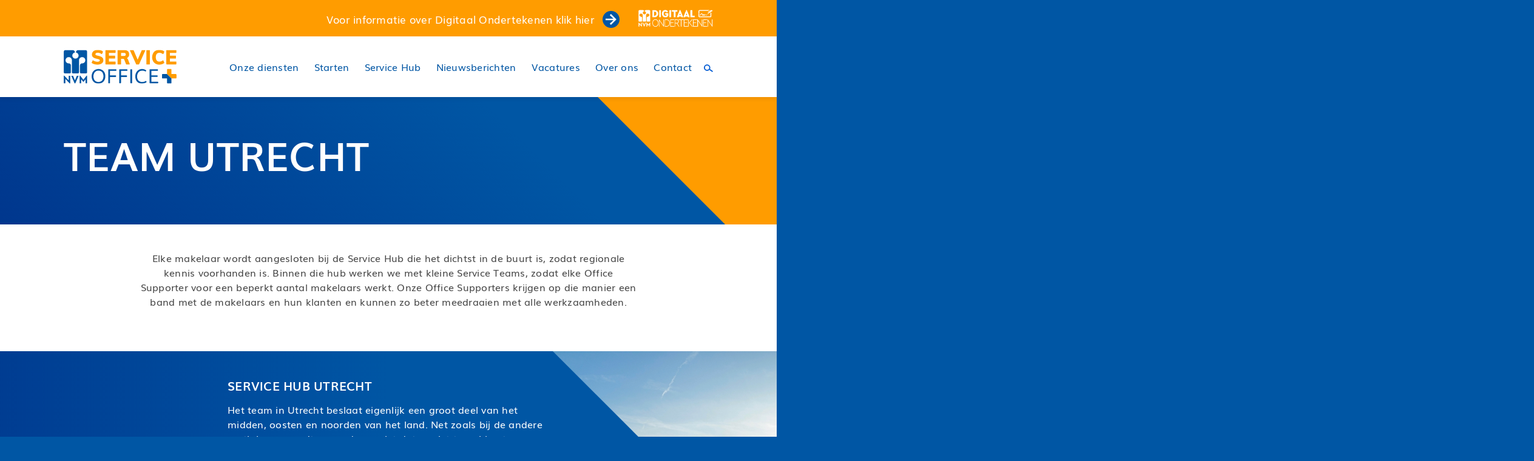

--- FILE ---
content_type: text/html; charset=UTF-8
request_url: https://www.nvmserviceoffice.nl/team-utrecht/
body_size: 34837
content:
<!-- header -->

<!-- head -->
<!DOCTYPE html PUBLIC "-//W3C//DTD XHTML 1.0 Transitional//EN" "http://www.w3.org/TR/xhtml1/DTD/xhtml1-transitional.dtd">
<html xmlns="http://www.w3.org/1999/xhtml">
    <head profile="http://gmpg.org/xfn/11?">
        <!-- v1.0 |author: S. Spykstra @ Gate51  -->
        <title>Team Utrecht - NVM Service Office</title>
        <meta http-equiv="Content-Type" content="text/html; charset=UTF-8" />
<script type="text/javascript">
/* <![CDATA[ */
var gform;gform||(document.addEventListener("gform_main_scripts_loaded",function(){gform.scriptsLoaded=!0}),document.addEventListener("gform/theme/scripts_loaded",function(){gform.themeScriptsLoaded=!0}),window.addEventListener("DOMContentLoaded",function(){gform.domLoaded=!0}),gform={domLoaded:!1,scriptsLoaded:!1,themeScriptsLoaded:!1,isFormEditor:()=>"function"==typeof InitializeEditor,callIfLoaded:function(o){return!(!gform.domLoaded||!gform.scriptsLoaded||!gform.themeScriptsLoaded&&!gform.isFormEditor()||(gform.isFormEditor()&&console.warn("The use of gform.initializeOnLoaded() is deprecated in the form editor context and will be removed in Gravity Forms 3.1."),o(),0))},initializeOnLoaded:function(o){gform.callIfLoaded(o)||(document.addEventListener("gform_main_scripts_loaded",()=>{gform.scriptsLoaded=!0,gform.callIfLoaded(o)}),document.addEventListener("gform/theme/scripts_loaded",()=>{gform.themeScriptsLoaded=!0,gform.callIfLoaded(o)}),window.addEventListener("DOMContentLoaded",()=>{gform.domLoaded=!0,gform.callIfLoaded(o)}))},hooks:{action:{},filter:{}},addAction:function(o,r,e,t){gform.addHook("action",o,r,e,t)},addFilter:function(o,r,e,t){gform.addHook("filter",o,r,e,t)},doAction:function(o){gform.doHook("action",o,arguments)},applyFilters:function(o){return gform.doHook("filter",o,arguments)},removeAction:function(o,r){gform.removeHook("action",o,r)},removeFilter:function(o,r,e){gform.removeHook("filter",o,r,e)},addHook:function(o,r,e,t,n){null==gform.hooks[o][r]&&(gform.hooks[o][r]=[]);var d=gform.hooks[o][r];null==n&&(n=r+"_"+d.length),gform.hooks[o][r].push({tag:n,callable:e,priority:t=null==t?10:t})},doHook:function(r,o,e){var t;if(e=Array.prototype.slice.call(e,1),null!=gform.hooks[r][o]&&((o=gform.hooks[r][o]).sort(function(o,r){return o.priority-r.priority}),o.forEach(function(o){"function"!=typeof(t=o.callable)&&(t=window[t]),"action"==r?t.apply(null,e):e[0]=t.apply(null,e)})),"filter"==r)return e[0]},removeHook:function(o,r,t,n){var e;null!=gform.hooks[o][r]&&(e=(e=gform.hooks[o][r]).filter(function(o,r,e){return!!(null!=n&&n!=o.tag||null!=t&&t!=o.priority)}),gform.hooks[o][r]=e)}});
/* ]]> */
</script>

        <meta name="viewport" content="width=device-width, initial-scale=1, maximum-scale=1, user-scalable=yes">
        <link rel="alternate" type="application/rss+xml" title="RSS 2.0" href="https://www.nvmserviceoffice.nl/feed/" />
        <link rel="alternate" type="text/xml" title="RSS .92" href="https://www.nvmserviceoffice.nl/feed/rss/" />
        <link rel="alternate" type="application/atom+xml" title="Atom 0.3" href="https://www.nvmserviceoffice.nl/feed/atom/" />
        <link rel="pingback" href="https://www.nvmserviceoffice.nl/xmlrpc.php" />
        <meta name='robots' content='index, follow, max-image-preview:large, max-snippet:-1, max-video-preview:-1' />

	<!-- This site is optimized with the Yoast SEO plugin v26.7 - https://yoast.com/wordpress/plugins/seo/ -->
	<meta name="description" content="Het team in Utrecht Papendorp beslaat eigenlijk een groot deel van het midden, oosten en noorden van het land. Net zoals bij de andere vestigingen wordt er goed op gelet dat er niet teveel kantoren per team worden ondergebracht, om het persoonlijk contact goed te kunnen waarborgen." />
	<link rel="canonical" href="https://www.nvmserviceoffice.nl/team-utrecht/" />
	<meta property="og:locale" content="nl_NL" />
	<meta property="og:type" content="article" />
	<meta property="og:title" content="Team Utrecht - NVM Service Office" />
	<meta property="og:description" content="Het team in Utrecht Papendorp beslaat eigenlijk een groot deel van het midden, oosten en noorden van het land. Net zoals bij de andere vestigingen wordt er goed op gelet dat er niet teveel kantoren per team worden ondergebracht, om het persoonlijk contact goed te kunnen waarborgen." />
	<meta property="og:url" content="https://www.nvmserviceoffice.nl/team-utrecht/" />
	<meta property="og:site_name" content="NVM Service Office" />
	<meta property="article:modified_time" content="2025-02-20T14:37:03+00:00" />
	<meta name="twitter:card" content="summary_large_image" />
	<meta name="twitter:label1" content="Geschatte leestijd" />
	<meta name="twitter:data1" content="1 minuut" />
	<script type="application/ld+json" class="yoast-schema-graph">{"@context":"https://schema.org","@graph":[{"@type":"WebPage","@id":"https://www.nvmserviceoffice.nl/team-utrecht/","url":"https://www.nvmserviceoffice.nl/team-utrecht/","name":"Team Utrecht - NVM Service Office","isPartOf":{"@id":"https://www.nvmserviceoffice.nl/#website"},"datePublished":"2023-01-16T09:55:20+00:00","dateModified":"2025-02-20T14:37:03+00:00","description":"Het team in Utrecht Papendorp beslaat eigenlijk een groot deel van het midden, oosten en noorden van het land. Net zoals bij de andere vestigingen wordt er goed op gelet dat er niet teveel kantoren per team worden ondergebracht, om het persoonlijk contact goed te kunnen waarborgen.","breadcrumb":{"@id":"https://www.nvmserviceoffice.nl/team-utrecht/#breadcrumb"},"inLanguage":"nl-NL","potentialAction":[{"@type":"ReadAction","target":["https://www.nvmserviceoffice.nl/team-utrecht/"]}]},{"@type":"BreadcrumbList","@id":"https://www.nvmserviceoffice.nl/team-utrecht/#breadcrumb","itemListElement":[{"@type":"ListItem","position":1,"name":"Home","item":"https://www.nvmserviceoffice.nl/"},{"@type":"ListItem","position":2,"name":"Team Utrecht"}]},{"@type":"WebSite","@id":"https://www.nvmserviceoffice.nl/#website","url":"https://www.nvmserviceoffice.nl/","name":"NVM Service Office","description":"","potentialAction":[{"@type":"SearchAction","target":{"@type":"EntryPoint","urlTemplate":"https://www.nvmserviceoffice.nl/?s={search_term_string}"},"query-input":{"@type":"PropertyValueSpecification","valueRequired":true,"valueName":"search_term_string"}}],"inLanguage":"nl-NL"}]}</script>
	<!-- / Yoast SEO plugin. -->


<link rel="alternate" title="oEmbed (JSON)" type="application/json+oembed" href="https://www.nvmserviceoffice.nl/wp-json/oembed/1.0/embed?url=https%3A%2F%2Fwww.nvmserviceoffice.nl%2Fteam-utrecht%2F" />
<link rel="alternate" title="oEmbed (XML)" type="text/xml+oembed" href="https://www.nvmserviceoffice.nl/wp-json/oembed/1.0/embed?url=https%3A%2F%2Fwww.nvmserviceoffice.nl%2Fteam-utrecht%2F&#038;format=xml" />
<style id='wp-img-auto-sizes-contain-inline-css' type='text/css'>
img:is([sizes=auto i],[sizes^="auto," i]){contain-intrinsic-size:3000px 1500px}
/*# sourceURL=wp-img-auto-sizes-contain-inline-css */
</style>
<style id='classic-theme-styles-inline-css' type='text/css'>
/*! This file is auto-generated */
.wp-block-button__link{color:#fff;background-color:#32373c;border-radius:9999px;box-shadow:none;text-decoration:none;padding:calc(.667em + 2px) calc(1.333em + 2px);font-size:1.125em}.wp-block-file__button{background:#32373c;color:#fff;text-decoration:none}
/*# sourceURL=/wp-includes/css/classic-themes.min.css */
</style>
<script type="text/javascript" src="https://www.nvmserviceoffice.nl/wp-includes/js/jquery/jquery.min.js" id="jquery-js"></script>
<script async type="text/javascript" src="https://www.nvmserviceoffice.nl/wp-content/themes/wp51-child/jquery.bez.js?ver=1.0.1" id="bez-async-js"></script>
<script type="text/javascript" src="https://www.nvmserviceoffice.nl/wp-content/themes/wp51-child/assets/js/slick.min.js?ver=1.8.1" id="slick-js"></script>
<link rel="https://api.w.org/" href="https://www.nvmserviceoffice.nl/wp-json/" /><link rel="alternate" title="JSON" type="application/json" href="https://www.nvmserviceoffice.nl/wp-json/wp/v2/pages/631" /><link rel="EditURI" type="application/rsd+xml" title="RSD" href="https://www.nvmserviceoffice.nl/xmlrpc.php?rsd" />
<meta name="generator" content="WordPress 6.9" />
<link rel='shortlink' href='https://www.nvmserviceoffice.nl/?p=631' />

		<!-- GA Google Analytics @ https://m0n.co/ga -->
		<script async src="https://www.googletagmanager.com/gtag/js?id=G-HHSXPY3NCN"></script>
		<script>
			window.dataLayer = window.dataLayer || [];
			function gtag(){dataLayer.push(arguments);}
			gtag('js', new Date());
			gtag('config', 'G-HHSXPY3NCN');
		</script>

	        <!-- Enable HTML5 in IE 8 and lower -->
        <!-- Pulled from http://code.google.com/p/html5shiv/ -->
        <!--[if lt IE 9]>
            <script src="//html5shim.googlecode.com/svn/trunk/html5.js"></script>
        <![endif]-->
        <!-- DNS PREFETCH -->
        <link rel="dns-prefetch" href="//www.google-analytics.com/">
        <link rel="dns-prefetch" href="//www.googletagmanager.com/">
        <link rel="dns-prefetch" href="//stats.g.doubleclick.net/">
        <!-- HOME STYLESHEET PRELOAD -->
        <style type="text/css">
            *,*:before,*:after{-webkit-box-sizing:border-box;-moz-box-sizing:border-box;box-sizing:border-box}*,html,body{margin:0;padding:0}.clear{clear:both}.row:before,.row:after{content:"";display:table;line-height:0;clear:both}.row{position:relative;width:100%}.row [class*=span]{float:left}@media only screen and (min-width: 64rem){.row [class*=span]{float:left}}.row.no-overflow{overflow:visible}.centered.row{width:708px;margin:0 auto;clear:both}[class*=span]{width:100%}@media only screen and (min-width: 64rem){.span1{width:8.333333%}.span2{width:16.66666%}.span3{width:25%}.span4{width:33.333333%}.span5{width:41.666666%}.span6{width:50%}.span7{width:58.33333%}.span8{width:66.66666%}.span9{width:75%}.span10{width:83.33333%}.span11{width:91.666666%}.span12{width:100%}}.row.padding [class*=span]{padding:0.9375rem}.row.no-float [class*=span]{margin:0 auto !important;float:none}.row [class*=span].text-center{text-align:center}.row.margin [class*=span]{margin:2%}.margin .span1{width:4.333333%}.margin .span2{width:12.66666%}.margin .span3{width:21%}.margin .span4{width:29.333333%}.margin .span5{width:37.666666%}.margin .span6{width:46%}.margin .span7{width:54.33333%}.margin .span8{width:62.66666%}.margin .span9{width:71%}.margin .span10{width:79.33333%}.margin .span11{width:87.666666%}.margin .span12{width:96%}.centered{margin:0 auto;max-width:71.25rem;padding:1.25rem 0.625rem}@media only screen and (min-width: 64rem){.centered{padding:1.25rem}}.centered.full{width:100%;max-width:100%}.centered:after{content:"";display:table;clear:both}img{max-width:100%}html{overflow-x:hidden}body{color:#464646;font-family:"Muli",sans-serif;font-size:1rem;letter-spacing:0.015625rem;font-weight:400;line-height:1.5rem}@media only screen and (min-width: 64rem){body{font-size:1rem;font-weight:400;line-height:1.5rem}}h1{margin:0;color:#0056a4;font-family:"Muli",sans-serif;font-size:1.3125rem;font-weight:700;line-height:1.6875rem}@media only screen and (min-width: 64rem){h1{font-size:1.9375rem;font-weight:700;line-height:2.3125rem}}h2{margin:0 0 0.125rem;color:#0056a4;font-family:"Muli",sans-serif;font-size:1.1875rem;font-weight:700;line-height:1.5rem}@media only screen and (min-width: 64rem){h2{font-size:1.1875rem;font-weight:700;line-height:1.5rem}}h3{margin:0 0 0.0625rem;color:#464646;font-family:"Muli",sans-serif;font-size:1.0625rem;font-weight:700;line-height:1.375rem}@media only screen and (min-width: 64rem){h3{font-size:1.0625rem;font-weight:700;line-height:1.375rem}}h4{margin:0 0 0.75rem;color:#464646;font-family:"Muli",sans-serif;font-size:1.1875rem;font-weight:700;line-height:1.5625rem}@media only screen and (min-width: 64rem){h4{font-size:1.1875rem;font-weight:700;line-height:1.5625rem}}a{color:#ff9c00;transition:color .47s cubic-bezier(0.25, 0.1, 0.25, 1),text-decoration .47s cubic-bezier(0.25, 0.1, 0.25, 1);will-change:color,text-decoration}a:hover{color:#ffa922}.content-content p{margin:0 0 1rem}@media only screen and (min-width: 64rem){.content-content p{margin:0 0 1.5rem}}.content-content>*:first-child{margin-top:0 !important}.content-content>*:last-child{margin-bottom:0 !important}.content-content a:not(.button):not(.bx-next):not(.bx-prev):not(.wp-block-button__link):not(.item-inner):not(.custom-link){color:#ff9c00;text-decoration:none;cursor:pointer;transition:color .47s cubic-bezier(0.25, 0.1, 0.25, 1),text-decoration .47s cubic-bezier(0.25, 0.1, 0.25, 1);will-change:color,text-decoration}.content-content a:not(.button):not(.bx-next):not(.bx-prev):not(.wp-block-button__link):not(.item-inner):not(.custom-link):hover{color:#ffa922;text-decoration:underline}.content-content ul:not(.wp-block-gallery):not([class*=slider]):not(.portfolio-gallery):not([class*=gform_]):not([class*=gfield_]):not(.gallery-list-block):not([class*=gallery-bx-]):not(.items):not(.contact-list):not(.products):not(.products):not(.custom-list):not(.woocommerce-shipping-methods):not(.payment_methods):not(.team-list){margin:0 0 1.5rem;padding:0;list-style:none;cursor:default}.content-content ul:not(.wp-block-gallery):not([class*=slider]):not(.portfolio-gallery):not([class*=gform_]):not([class*=gfield_]):not(.gallery-list-block):not([class*=gallery-bx-]):not(.items):not(.contact-list):not(.products):not(.products):not(.custom-list):not(.woocommerce-shipping-methods):not(.payment_methods):not(.team-list) li{position:relative;padding:0 0 0 1rem}.content-content ul:not(.wp-block-gallery):not([class*=slider]):not(.portfolio-gallery):not([class*=gform_]):not([class*=gfield_]):not(.gallery-list-block):not([class*=gallery-bx-]):not(.items):not(.contact-list):not(.products):not(.products):not(.custom-list):not(.woocommerce-shipping-methods):not(.payment_methods):not(.team-list) li:before{content:"";position:absolute;top:0.5625rem;left:0;z-index:10;display:block;width:0.25rem;height:0.25rem;border-radius:50%;background-color:#464646}.content-content ul:not(.wp-block-gallery):not([class*=slider]):not(.portfolio-gallery):not([class*=gform_]):not([class*=gfield_]):not(.gallery-list-block):not([class*=gallery-bx-]):not(.items):not(.contact-list):not(.products):not(.products):not(.custom-list):not(.woocommerce-shipping-methods):not(.payment_methods):not(.team-list):last-child{margin-bottom:0}.content-content .banner{margin:0 0 2rem}.content-content .wp-block-image{margin-top:1.875rem;margin-bottom:1.875rem}@media only screen and (min-width: 64rem){.content-content .wp-block-image{margin-top:2.625rem;margin-bottom:2.625rem}}.content-content [class*=gallery-bx-]{list-style:none}.content-content .posts{margin-bottom:0 !important}.content-content .gform_wrapper{margin:0 0 1.875rem !important}@media only screen and (min-width: 64rem){.content-content .gform_wrapper{margin:0 0 2.8125rem !important}}.content-content .wp-block-embed{margin-top:1.875rem;margin-bottom:1.875rem}@media only screen and (min-width: 64rem){.content-content .wp-block-embed{margin-top:2.625rem;margin-bottom:2.625rem}}.content-content ol{margin-left:1.25rem;margin-bottom:1.3125rem}@media only screen and (min-width: 64rem){.content-content ol{margin-bottom:1.1875rem}}.job-item-list{margin:1.875rem 0;padding-left:1.25rem}.job-item-list .job-item-list-item{font-weight:700}.job-item-list .job-item-list-item+.job-item-list-item{margin-top:0.5rem}.alignleft{display:inline;float:left;margin-right:1.625em;margin-bottom:1rem}.alignright{display:inline;float:right;margin-left:1.625em;margin-bottom:1rem}.aligncenter{clear:both;display:block;margin-left:auto;margin-right:auto;margin-bottom:1rem}.alignnone{margin-bottom:1rem}.has-text-align-left{text-align:left}.has-text-align-center{text-align:center}.has-text-align-right{text-align:right}.layout:after{content:"";display:table;clear:both}@media only screen and (min-width: 64rem){.layout>.layout-right,.layout>.layout-left{display:inline-block;float:left}}@media only screen and (min-width: 64rem){.layout>.layout-left{width:50%}}@media only screen and (min-width: 64rem){.layout>.layout-right{width:50%}}.wp-block-image img{height:auto}.banner-block{position:relative;left:50%;z-index:10;width:100vw;transform:translateX(-50%)}.wp-block-buttons .wp-block-button.is-style-button-center{display:block;float:unset;text-align:center}.wp-block-buttons .wp-block-button.is-style-button-right{float:right}.hamburger{padding:0 0;display:inline-block;cursor:pointer;transition-property:opacity,filter;transition-duration:.15s;transition-timing-function:linear;font:inherit;color:inherit;text-transform:none;background-color:rgba(0,0,0,0);border:0;margin:0;overflow:visible}.hamburger:hover{opacity:.7}.hamburger.is-active:hover{opacity:.7}.hamburger.is-active .hamburger-inner,.hamburger.is-active .hamburger-inner::before,.hamburger.is-active .hamburger-inner::after{background-color:#000}.hamburger-box{width:30px;height:19px;display:inline-block;position:relative}.hamburger-inner{display:block;top:50%;margin-top:-1.5px}.hamburger-inner,.hamburger-inner::before,.hamburger-inner::after{width:30px;height:3px;background-color:#000;border-radius:0;position:absolute;transition-property:transform;transition-duration:.15s;transition-timing-function:ease}.hamburger-inner::before,.hamburger-inner::after{content:"";display:block}.hamburger-inner::before{top:-8px}.hamburger-inner::after{bottom:-8px}.hamburger--spring .hamburger-inner{top:1.5px;transition:background-color 0s .13s linear}.hamburger--spring .hamburger-inner::before{top:8px;transition:top .1s .2s cubic-bezier(0.33333, 0.66667, 0.66667, 1),transform .13s cubic-bezier(0.55, 0.055, 0.675, 0.19)}.hamburger--spring .hamburger-inner::after{top:16px;transition:top .2s .2s cubic-bezier(0.33333, 0.66667, 0.66667, 1),transform .13s cubic-bezier(0.55, 0.055, 0.675, 0.19)}.hamburger--spring.is-active .hamburger-inner{transition-delay:.22s;background-color:rgba(0,0,0,0) !important}.hamburger--spring.is-active .hamburger-inner::before{top:0;transition:top .1s .15s cubic-bezier(0.33333, 0, 0.66667, 0.33333),transform .13s .22s cubic-bezier(0.215, 0.61, 0.355, 1);transform:translate3d(0, 8px, 0) rotate(45deg)}.hamburger--spring.is-active .hamburger-inner::after{top:0;transition:top .2s cubic-bezier(0.33333, 0, 0.66667, 0.33333),transform .13s .22s cubic-bezier(0.215, 0.61, 0.355, 1);transform:translate3d(0, 8px, 0) rotate(-45deg)}.top-bar-is-sticky{padding-top:4.375rem}@media only screen and (min-width: 64rem){.top-bar-is-sticky{padding-top:5rem}}.top-bar-is-sticky .top-bar{position:fixed;top:0;left:0;z-index:1000}.top-bar-is-scroll .top-bar-main .centered{height:4.375rem}@media only screen and (min-width: 64rem){.top-bar-is-scroll .top-bar-main .centered{height:5rem}}.top-bar-is-scroll .layout-top-bar{height:4.375rem}@media only screen and (min-width: 64rem){.top-bar-is-scroll .layout-top-bar{height:5rem}}.top-bar-is-scroll .top-bar-logo img,.top-bar-is-scroll .top-bar-logo svg{width:6.25rem}@media only screen and (min-width: 64rem){.top-bar-is-scroll .top-bar-logo img,.top-bar-is-scroll .top-bar-logo svg{width:7.5rem}}.navigation-open .navigation-menu{overflow:auto;opacity:1;pointer-events:all;transform:translateY(0)}.top-bar{width:100%;background-color:#fff;box-shadow:0 0.25rem 0.375rem 0 rgba(12,0,46,.06);transition:background-color .47s cubic-bezier(0.25, 0.1, 0.25, 1),box-shadow .47s cubic-bezier(0.25, 0.1, 0.25, 1);will-change:background-color,box-shadow}.top-bar-main .centered{height:5.625rem;padding-top:0;padding-bottom:0;transition:height .47s cubic-bezier(0.25, 0.1, 0.25, 1);will-change:height;overflow:visible}.top-bar-main .centered .span12{padding-top:0;padding-bottom:0}@media only screen and (min-width: 64rem){.top-bar-main .centered{height:6.25rem}}.top-bar-logo{display:inline-block}.top-bar-logo img,.top-bar-logo svg{display:block;max-height:100%;width:9.375rem;margin:0;transition:width .47s cubic-bezier(0.25, 0.1, 0.25, 1);will-change:width}@media only screen and (min-width: 64rem){.top-bar-logo img,.top-bar-logo svg{width:11.625rem}}.navigation-desktop{display:none}@media only screen and (min-width: 64rem){.navigation-desktop{display:block}}.navigation-menu{position:absolute;top:0;left:0;z-index:2002;width:100%;padding:calc(1.25rem 0.625rem + 0.9375rem);padding-top:0;background:#fff;pointer-events:none;opacity:0;transform:translateY(1.25rem);transition:opacity .47s cubic-bezier(0.25, 0.1, 0.25, 1),transform .4s cubic-bezier(0.25, 0.1, 0.25, 1);will-change:opacity,transform}@media only screen and (min-width: 64rem){.navigation-menu{display:none}}.hamburger{position:relative;z-index:10000;float:right;transition-duration:.47s;transition-timing-function:cubic-bezier(0.25, 0.1, 0.25, 1);outline:none}@media only screen and (min-width: 64rem){.hamburger{display:none !important}}.hamburger.is-active .hamburger-inner{background-color:#ff9c00}.hamburger.is-active .hamburger-inner:before,.hamburger.is-active .hamburger-inner:after{background-color:#ff9c00}.hamburger .hamburger-inner{background-color:#ff9c00;transition-duration:.47s !important;transition-timing-function:cubic-bezier(0.25, 0.1, 0.25, 1) !important}.hamburger .hamburger-inner:before,.hamburger .hamburger-inner:after{background-color:#ff9c00;transition-duration:.47s !important;transition-timing-function:cubic-bezier(0.25, 0.1, 0.25, 1) !important}.hamburger:focus{border:none}.layout-top-bar{display:flex;flex-direction:row;align-items:center;justify-content:space-between;height:5.625rem;padding:0.625rem 0;transition:height .47s cubic-bezier(0.25, 0.1, 0.25, 1);will-change:height}@media only screen and (min-width: 64rem){.layout-top-bar{height:6.25rem}}.layout-top-bar:after{content:"";display:table;clear:both}.layout-top-bar>.layout-right,.layout-top-bar>.layout-left{display:inline-block;float:left}.layout-top-bar>.layout-left{width:calc(100% - 40px)}@media only screen and (min-width: 64rem){.layout-top-bar>.layout-left{width:12.5rem}}.layout-top-bar>.layout-left>.layout-left-inner{transition:height .47s cubic-bezier(0.25, 0.1, 0.25, 1);will-change:height}@media only screen and (min-width: 64rem){.layout-top-bar>.layout-left>.layout-left-inner{display:flex;align-items:center;height:6.25rem}}.layout-top-bar>.layout-right{display:flex;justify-content:flex-end;width:2.5rem}@media only screen and (min-width: 64rem){.layout-top-bar>.layout-right{align-items:center;width:calc(100% - 200px)}}@media only screen and (min-width: 64rem){.top-bar-is-scroll-2 .top-bar{transform:translateY(-3.75rem)}}.top-bar{transition:transform .47s cubic-bezier(0.25, 0.1, 0.25, 1);will-change:transform}.top-bar-top{display:none;color:#fff;font-size:1rem;font-weight:400;line-height:1.3125rem;background-color:#ff9c00}@media only screen and (min-width: 64rem){.top-bar-top{display:block}}.top-bar-top a{color:#fff;text-decoration:none}.top-bar-top .centered,.top-bar-top .centered .span12{padding-top:0;padding-bottom:0}.top-bar-top .top-bar-top-inner{display:flex;align-items:center;justify-content:flex-end;height:3.75rem;padding:0.3125rem 0}.top-bar-top .top-bar-top-link{margin-right:1.875rem;text-transform:none}.top-bar-top .top-bar-top-link .link-arrow-icon{background-color:#0056a4}.top-bar-top .top-bar-top-link .link-arrow-icon:hover{background-color:#0056a4}.top-bar-top .link-arrow:hover .link-arrow-icon{background-color:#0056a4}.top-bar-top .innovations-logo{max-width:9.375rem}.top-bar-top .top-bar-top-logo{max-width:7.75rem}.top-bar-anchor-2{position:relative;top:12.5rem}@media only screen and (min-width: 64rem){.page-template-template-innovatieve .layout-top-bar>.layout-right{justify-content:flex-start;padding-left:6.25rem}}.top-bar-is-scroll ul.top-menu li{padding:0.3125rem 0.9375rem}@media only screen and (min-width: 64rem){.top-bar-is-scroll ul.top-menu li{padding:0.625rem 0.625rem}}ul.top-menu{list-style:none}ul.top-menu li{padding:0.3125rem 0.9375rem}@media only screen and (min-width: 64rem){ul.top-menu li{padding:0.625rem 0.625rem}}ul.top-menu li a{display:inline-block;color:#0056a4;font-size:1rem;font-weight:400;line-height:1.3125rem;text-decoration:none;transition:color .47s cubic-bezier(0.25, 0.1, 0.25, 1);will-change:color}ul.top-menu li a:hover{color:#ffa922}ul.top-menu li.current-menu-item>a{color:#ff9c00}ul.top-menu .menu-item-has-children{position:relative;z-index:10}ul.top-menu .menu-item-has-children>a{position:relative;z-index:20;padding-right:0.9375rem}ul.top-menu .menu-item-has-children>a:after{content:url('data:image/svg+xml; utf8,<svg xmlns="http://www.w3.org/2000/svg" width="12" height="12" viewBox="0 0 24 24"><path fill="rgb(13 52 110)" d="M0 7.33l2.829-2.83 9.175 9.339 9.167-9.339 2.829 2.83-11.996 12.17z"/></svg>');position:absolute;top:0.3125rem;right:0;z-index:25;display:block;width:0.75rem;height:0.75rem;transition:transform .47s cubic-bezier(0.25, 0.1, 0.25, 1);will-change:transform}ul.top-menu ul.sub-menu li{display:block;padding:0}ul.top-menu ul.sub-menu li a{display:block;padding:0.3125rem 0.9375rem;color:#0056a4}ul.top-menu ul.sub-menu li a:hover{color:#ff9c00}ul.top-menu ul.sub-menu li.current-menu-item>a{color:#ff9c00}.top-bar-is-scroll .navigation-mobile .navigation-menu{margin-top:4.375rem}.navigation-mobile .navigation-menu{margin-top:5.625rem;padding:0.625rem 0;transition:transform .47s cubic-bezier(0.25, 0.1, 0.25, 1),opacity .47s cubic-bezier(0.25, 0.1, 0.25, 1),margin-top .47s cubic-bezier(0.25, 0.1, 0.25, 1);will-change:transform,opacity,margin-top}.navigation-mobile ul.top-menu li{display:block}.navigation-mobile ul.top-menu li.submenu-open>a:after{transform:rotate(-180deg)}.navigation-mobile ul.top-menu li.submenu-open ul.sub-menu{pointer-events:auto;display:block}.navigation-mobile ul.top-menu li ul.sub-menu{display:none;margin-top:0.625rem}.navigation-desktop ul.top-menu>li:last-child{padding-right:0}.navigation-desktop ul.top-menu>li:last-child a{padding-right:0}.navigation-desktop ul.top-menu>li:last-child.menu-item-has-children a{padding-right:0.9375rem}.navigation-desktop ul.top-menu li{display:inline-block}.navigation-desktop ul.top-menu li ul.sub-menu{position:absolute;top:100%;left:0;z-index:1200;min-width:11.875rem;padding:0.625rem 0;background-color:#ebebeb;pointer-events:none;opacity:0;transform:translateY(1.25rem);transition:transform .47s cubic-bezier(0.25, 0.1, 0.25, 1) .14s,opacity .47s cubic-bezier(0.25, 0.1, 0.25, 1) .14s;will-change:transform,opacity}.navigation-desktop ul.top-menu li ul.sub-menu li{padding:0 0.75rem}.navigation-desktop ul.top-menu li ul.sub-menu li+li a{border-top:0.0625rem solid #fff}.navigation-desktop ul.top-menu li ul.sub-menu li a{padding:0.5rem 0;color:#4d4d4d}.navigation-desktop ul.top-menu li ul.sub-menu li a:before{display:none}.navigation-desktop ul.top-menu li.menu-item-has-children:hover>a:after{transform:rotate(-180deg)}.navigation-desktop ul.top-menu li.menu-item-has-children:hover ul.sub-menu{opacity:1;pointer-events:auto;transform:translateY(0);transition:transform .47s cubic-bezier(0.25, 0.1, 0.25, 1),opacity .4s cubic-bezier(0.25, 0.1, 0.25, 1)}.navigation-desktop ul.top-menu li.menu-item-has-children>a{padding-right:0}.navigation-desktop ul.top-menu li.menu-item-has-children>a:after{display:none}@media only screen and (min-width: 64rem){ul.menu-innovations li:last-child{display:none}}ul.menu-innovations li a{width:100%;text-align:center}ul.menu-innovations li a svg{max-width:2.8125rem;max-height:2.8125rem}ul.menu-innovations li a span{margin-top:0.3125rem;display:block}.banner-wrapper{position:relative;height:calc(56.6vh - 5.625rem);overflow:hidden}@media only screen and (min-width: 64rem){.banner-wrapper{height:31.25rem}}.banner-wrapper .centered,.banner-wrapper .centered .span12{padding-top:0;padding-bottom:0}.banner-body{position:relative;z-index:10;background-repeat:no-repeat;background-position:center;background-size:cover}.banner-body:before{content:"";position:absolute;top:0;left:0;z-index:15;display:block;width:100%;height:100%}.banner-item{position:relative;z-index:50;display:flex;align-items:flex-start;justify-content:center;flex-direction:column;min-height:calc(56.6vh - 5.625rem);padding-top:calc(5.625rem - 4.375rem)}@media only screen and (orientation: landscape)and (min-width: 0.0625rem){.banner-item{min-height:calc(75vh - 5.625rem)}}@media only screen and (min-width: 64rem){.banner-item{min-height:calc(56.6vh - 6.25rem);padding-top:calc(6.25rem - 5rem)}}@media only screen and (orientation: landscape)and (min-width: 64rem){.banner-item{min-height:calc(75vh - 6.25rem)}}@media only screen and (min-width: 64rem){.banner-item{width:50%;min-height:31.25rem}}.banner-item .in{padding:0;background-color:none}@media only screen and (min-width: 64rem){.banner-item .in{padding:0}}.banner-title{margin:0;color:#fff;font-family:"Muli",sans-serif;font-size:1.1875rem;font-weight:400;line-height:1.8125rem;text-shadow:0 0.0625rem 0.0625rem rgba(0,0,0,.75);cursor:default}@media only screen and (min-width: 64rem){.banner-title{margin:0;font-size:2.375rem;font-weight:400;line-height:3rem}}.banner-slogan{margin:0.8125rem 0 0;color:#fff;font-size:inherit;font-weight:inherit;line-height:inherit;text-shadow:0 0.0625rem 0.0625rem rgba(0,0,0,.75);cursor:default}.banner-slogan p:last-child{margin-bottom:0}.banner-button{margin:1.5625rem 0 0;display:inline-block;padding:0.6875rem 1.875rem;color:#fff;text-decoration:none;text-transform:uppercase;border:0.125rem solid #fff;background-color:rgba(0,0,0,0);transition:background-color .47s,color .47s;will-change:background-color,color}.banner-button:hover{background-color:#fff;color:#666}.banner.medium{margin:0 0 2rem}.banner.medium .banner-item{height:28.125rem}.banner.main .banner-nav{top:calc(1.5625rem + calc(5.625rem - 4.375rem))}@media only screen and (min-width: 64rem){.banner.main .banner-nav{top:calc(3.125rem + calc(5.625rem - 4.375rem));padding-right:0}}@media only screen and (min-width: 75rem){.banner.main .banner-nav{top:calc(50% + calc(5.625rem - 4.375rem))}}.banner .slide .banner-body{text-align:center}.banner .slide .banner-body:before{display:none}.banner .slide .banner-body img{margin:0 auto}.banner .slide .banner-body a{display:inline-block}.banner-nav{position:absolute;top:1.5625rem;left:0;z-index:70;display:flex;justify-content:flex-end;height:0;width:100%;padding-right:1.5625rem}@media only screen and (min-width: 64rem){.banner-nav{top:3.125rem}}@media only screen and (min-width: 75rem){.banner-nav{top:50%;justify-content:space-between;padding-right:0}}.banner-nav .next,.banner-nav .prev{display:none;border:none;background-color:rgba(0,0,0,0)}@media only screen and (min-width: 75rem){.banner-nav .next,.banner-nav .prev{display:block}}.banner-nav .next a,.banner-nav .prev a{color:#ff9c00;background-color:rgba(0,0,0,0);border:none}.banner-nav .next a:hover,.banner-nav .prev a:hover{color:#ff9c00}@keyframes example{0%{opacity:0;transform:translate(0, 1.5rem)}65%{opacity:0;transform:translate(0, 1.5rem)}100%{opacity:1;transform:translate(0, 0)}}.banner-nav,.banner .bx-pager{animation:example 1.5s cubic-bezier(0.25, 0.1, 0.25, 1)}/*# sourceMappingURL=main_critical.css.map */
        </style>
                            <link rel="preload" href="https://www.nvmserviceoffice.nl/wp-content/themes/wp51-child/assets/css/main.css?v=1.0.9" as="style" onload="this.onload=null;this.rel='stylesheet'">
            <noscript><link rel="stylesheet" href="https://www.nvmserviceoffice.nl/wp-content/themes/wp51-child/assets/css/main.css?v=1.0.9"></noscript>
                <!-- FONT PRELOAD -->
        <!-- <link rel="preload" href="--><!--/assets/webfonts/fa-brands-400.woff2" as="font" type="font/woff2" crossorigin="anonymous">-->
         <link rel="preload" href="https://www.nvmserviceoffice.nl/wp-content/themes/wp51-child/assets/webfonts/Roboto-Regular.woff2" as="font" type="font/woff2" crossorigin="anonymous">
         <link rel="preload" href="https://www.nvmserviceoffice.nl/wp-content/themes/wp51-child/assets/webfonts/Roboto-Bold.woff2" as="font" type="font/woff2" crossorigin="anonymous">
         <link rel="preload" href="https://www.nvmserviceoffice.nl/wp-content/themes/wp51-child/assets/webfonts/Roboto-Black.woff2" as="font" type="font/woff2" crossorigin="anonymous">
        <!-- FAVICON -->
        <link rel="apple-touch-icon" sizes="180x180" href="https://www.nvmserviceoffice.nl/wp-content/themes/wp51-child/assets/images/apple-touch-icon.png">
        <link rel="icon" type="image/png" sizes="32x32" href="https://www.nvmserviceoffice.nl/wp-content/themes/wp51-child/assets/images/favicon-32x32.png">
        <link rel="icon" type="image/png" sizes="16x16" href="https://www.nvmserviceoffice.nl/wp-content/themes/wp51-child/assets/images/favicon-16x16.png">
        <link rel="manifest" href="https://www.nvmserviceoffice.nl/wp-content/themes/wp51-child/assets/images/site.webmanifest">
        <link rel="shortcut icon" href="https://www.nvmserviceoffice.nl/wp-content/themes/wp51-child/assets/images/favicon.ico">
        <link rel="mask-icon" href="https://www.nvmserviceoffice.nl/wp-content/themes/wp51-child/assets/images/safari-pinned-tab.svg" color="#5bbad5">
        <meta name="msapplication-TileColor" content="#da532c">
        <meta name="msapplication-config" content="https://www.nvmserviceoffice.nl/wp-content/themes/wp51-child/assets/images/browserconfig.xml">
        <meta name="theme-color" content="#ffffff">
        <!-- BANNER IMAGE PRELOAD -->
<!--        <link rel='preload' href='https://wp51.g51test.nl/wp-content/webp-express/webp-images/uploads/2021/11/722-2500x3000-1-scaled-360x590.jpg.webp' as='image'>-->
        <link rel="preload" href="/wp-includes/js/jquery/jquery.min.js" as="script">
	            <style type="text/css">

            @media only screen and (min-width: 64rem) {
                .layout-footer > .layout-left:before {
                    background-color: #ff9c00;
                }
            }

        </style>

    <style id='wp-block-heading-inline-css' type='text/css'>
h1:where(.wp-block-heading).has-background,h2:where(.wp-block-heading).has-background,h3:where(.wp-block-heading).has-background,h4:where(.wp-block-heading).has-background,h5:where(.wp-block-heading).has-background,h6:where(.wp-block-heading).has-background{padding:1.25em 2.375em}h1.has-text-align-left[style*=writing-mode]:where([style*=vertical-lr]),h1.has-text-align-right[style*=writing-mode]:where([style*=vertical-rl]),h2.has-text-align-left[style*=writing-mode]:where([style*=vertical-lr]),h2.has-text-align-right[style*=writing-mode]:where([style*=vertical-rl]),h3.has-text-align-left[style*=writing-mode]:where([style*=vertical-lr]),h3.has-text-align-right[style*=writing-mode]:where([style*=vertical-rl]),h4.has-text-align-left[style*=writing-mode]:where([style*=vertical-lr]),h4.has-text-align-right[style*=writing-mode]:where([style*=vertical-rl]),h5.has-text-align-left[style*=writing-mode]:where([style*=vertical-lr]),h5.has-text-align-right[style*=writing-mode]:where([style*=vertical-rl]),h6.has-text-align-left[style*=writing-mode]:where([style*=vertical-lr]),h6.has-text-align-right[style*=writing-mode]:where([style*=vertical-rl]){rotate:180deg}
/*# sourceURL=https://www.nvmserviceoffice.nl/wp-includes/blocks/heading/style.min.css */
</style>
<style id='wp-block-group-inline-css' type='text/css'>
.wp-block-group{box-sizing:border-box}:where(.wp-block-group.wp-block-group-is-layout-constrained){position:relative}
/*# sourceURL=https://www.nvmserviceoffice.nl/wp-includes/blocks/group/style.min.css */
</style>
<style id='wp-block-paragraph-inline-css' type='text/css'>
.is-small-text{font-size:.875em}.is-regular-text{font-size:1em}.is-large-text{font-size:2.25em}.is-larger-text{font-size:3em}.has-drop-cap:not(:focus):first-letter{float:left;font-size:8.4em;font-style:normal;font-weight:100;line-height:.68;margin:.05em .1em 0 0;text-transform:uppercase}body.rtl .has-drop-cap:not(:focus):first-letter{float:none;margin-left:.1em}p.has-drop-cap.has-background{overflow:hidden}:root :where(p.has-background){padding:1.25em 2.375em}:where(p.has-text-color:not(.has-link-color)) a{color:inherit}p.has-text-align-left[style*="writing-mode:vertical-lr"],p.has-text-align-right[style*="writing-mode:vertical-rl"]{rotate:180deg}
/*# sourceURL=https://www.nvmserviceoffice.nl/wp-includes/blocks/paragraph/style.min.css */
</style>
<style id='global-styles-inline-css' type='text/css'>
:root{--wp--preset--aspect-ratio--square: 1;--wp--preset--aspect-ratio--4-3: 4/3;--wp--preset--aspect-ratio--3-4: 3/4;--wp--preset--aspect-ratio--3-2: 3/2;--wp--preset--aspect-ratio--2-3: 2/3;--wp--preset--aspect-ratio--16-9: 16/9;--wp--preset--aspect-ratio--9-16: 9/16;--wp--preset--color--black: #000000;--wp--preset--color--cyan-bluish-gray: #abb8c3;--wp--preset--color--white: #ffffff;--wp--preset--color--pale-pink: #f78da7;--wp--preset--color--vivid-red: #cf2e2e;--wp--preset--color--luminous-vivid-orange: #ff6900;--wp--preset--color--luminous-vivid-amber: #fcb900;--wp--preset--color--light-green-cyan: #7bdcb5;--wp--preset--color--vivid-green-cyan: #00d084;--wp--preset--color--pale-cyan-blue: #8ed1fc;--wp--preset--color--vivid-cyan-blue: #0693e3;--wp--preset--color--vivid-purple: #9b51e0;--wp--preset--color--c-orange: #ff9c00;--wp--preset--color--c-science-blue: #005ad2;--wp--preset--color--c-orange-gradient: #ffc300;--wp--preset--color--c-white: #fff;--wp--preset--color--c-green-gradient: #006641;--wp--preset--color--c-black-gradient: #000000;--wp--preset--gradient--vivid-cyan-blue-to-vivid-purple: linear-gradient(135deg,rgb(6,147,227) 0%,rgb(155,81,224) 100%);--wp--preset--gradient--light-green-cyan-to-vivid-green-cyan: linear-gradient(135deg,rgb(122,220,180) 0%,rgb(0,208,130) 100%);--wp--preset--gradient--luminous-vivid-amber-to-luminous-vivid-orange: linear-gradient(135deg,rgb(252,185,0) 0%,rgb(255,105,0) 100%);--wp--preset--gradient--luminous-vivid-orange-to-vivid-red: linear-gradient(135deg,rgb(255,105,0) 0%,rgb(207,46,46) 100%);--wp--preset--gradient--very-light-gray-to-cyan-bluish-gray: linear-gradient(135deg,rgb(238,238,238) 0%,rgb(169,184,195) 100%);--wp--preset--gradient--cool-to-warm-spectrum: linear-gradient(135deg,rgb(74,234,220) 0%,rgb(151,120,209) 20%,rgb(207,42,186) 40%,rgb(238,44,130) 60%,rgb(251,105,98) 80%,rgb(254,248,76) 100%);--wp--preset--gradient--blush-light-purple: linear-gradient(135deg,rgb(255,206,236) 0%,rgb(152,150,240) 100%);--wp--preset--gradient--blush-bordeaux: linear-gradient(135deg,rgb(254,205,165) 0%,rgb(254,45,45) 50%,rgb(107,0,62) 100%);--wp--preset--gradient--luminous-dusk: linear-gradient(135deg,rgb(255,203,112) 0%,rgb(199,81,192) 50%,rgb(65,88,208) 100%);--wp--preset--gradient--pale-ocean: linear-gradient(135deg,rgb(255,245,203) 0%,rgb(182,227,212) 50%,rgb(51,167,181) 100%);--wp--preset--gradient--electric-grass: linear-gradient(135deg,rgb(202,248,128) 0%,rgb(113,206,126) 100%);--wp--preset--gradient--midnight: linear-gradient(135deg,rgb(2,3,129) 0%,rgb(40,116,252) 100%);--wp--preset--font-size--small: 13px;--wp--preset--font-size--medium: 20px;--wp--preset--font-size--large: 36px;--wp--preset--font-size--x-large: 42px;--wp--preset--spacing--20: 0.44rem;--wp--preset--spacing--30: 0.67rem;--wp--preset--spacing--40: 1rem;--wp--preset--spacing--50: 1.5rem;--wp--preset--spacing--60: 2.25rem;--wp--preset--spacing--70: 3.38rem;--wp--preset--spacing--80: 5.06rem;--wp--preset--shadow--natural: 6px 6px 9px rgba(0, 0, 0, 0.2);--wp--preset--shadow--deep: 12px 12px 50px rgba(0, 0, 0, 0.4);--wp--preset--shadow--sharp: 6px 6px 0px rgba(0, 0, 0, 0.2);--wp--preset--shadow--outlined: 6px 6px 0px -3px rgb(255, 255, 255), 6px 6px rgb(0, 0, 0);--wp--preset--shadow--crisp: 6px 6px 0px rgb(0, 0, 0);}:where(.is-layout-flex){gap: 0.5em;}:where(.is-layout-grid){gap: 0.5em;}body .is-layout-flex{display: flex;}.is-layout-flex{flex-wrap: wrap;align-items: center;}.is-layout-flex > :is(*, div){margin: 0;}body .is-layout-grid{display: grid;}.is-layout-grid > :is(*, div){margin: 0;}:where(.wp-block-columns.is-layout-flex){gap: 2em;}:where(.wp-block-columns.is-layout-grid){gap: 2em;}:where(.wp-block-post-template.is-layout-flex){gap: 1.25em;}:where(.wp-block-post-template.is-layout-grid){gap: 1.25em;}.has-black-color{color: var(--wp--preset--color--black) !important;}.has-cyan-bluish-gray-color{color: var(--wp--preset--color--cyan-bluish-gray) !important;}.has-white-color{color: var(--wp--preset--color--white) !important;}.has-pale-pink-color{color: var(--wp--preset--color--pale-pink) !important;}.has-vivid-red-color{color: var(--wp--preset--color--vivid-red) !important;}.has-luminous-vivid-orange-color{color: var(--wp--preset--color--luminous-vivid-orange) !important;}.has-luminous-vivid-amber-color{color: var(--wp--preset--color--luminous-vivid-amber) !important;}.has-light-green-cyan-color{color: var(--wp--preset--color--light-green-cyan) !important;}.has-vivid-green-cyan-color{color: var(--wp--preset--color--vivid-green-cyan) !important;}.has-pale-cyan-blue-color{color: var(--wp--preset--color--pale-cyan-blue) !important;}.has-vivid-cyan-blue-color{color: var(--wp--preset--color--vivid-cyan-blue) !important;}.has-vivid-purple-color{color: var(--wp--preset--color--vivid-purple) !important;}.has-black-background-color{background-color: var(--wp--preset--color--black) !important;}.has-cyan-bluish-gray-background-color{background-color: var(--wp--preset--color--cyan-bluish-gray) !important;}.has-white-background-color{background-color: var(--wp--preset--color--white) !important;}.has-pale-pink-background-color{background-color: var(--wp--preset--color--pale-pink) !important;}.has-vivid-red-background-color{background-color: var(--wp--preset--color--vivid-red) !important;}.has-luminous-vivid-orange-background-color{background-color: var(--wp--preset--color--luminous-vivid-orange) !important;}.has-luminous-vivid-amber-background-color{background-color: var(--wp--preset--color--luminous-vivid-amber) !important;}.has-light-green-cyan-background-color{background-color: var(--wp--preset--color--light-green-cyan) !important;}.has-vivid-green-cyan-background-color{background-color: var(--wp--preset--color--vivid-green-cyan) !important;}.has-pale-cyan-blue-background-color{background-color: var(--wp--preset--color--pale-cyan-blue) !important;}.has-vivid-cyan-blue-background-color{background-color: var(--wp--preset--color--vivid-cyan-blue) !important;}.has-vivid-purple-background-color{background-color: var(--wp--preset--color--vivid-purple) !important;}.has-black-border-color{border-color: var(--wp--preset--color--black) !important;}.has-cyan-bluish-gray-border-color{border-color: var(--wp--preset--color--cyan-bluish-gray) !important;}.has-white-border-color{border-color: var(--wp--preset--color--white) !important;}.has-pale-pink-border-color{border-color: var(--wp--preset--color--pale-pink) !important;}.has-vivid-red-border-color{border-color: var(--wp--preset--color--vivid-red) !important;}.has-luminous-vivid-orange-border-color{border-color: var(--wp--preset--color--luminous-vivid-orange) !important;}.has-luminous-vivid-amber-border-color{border-color: var(--wp--preset--color--luminous-vivid-amber) !important;}.has-light-green-cyan-border-color{border-color: var(--wp--preset--color--light-green-cyan) !important;}.has-vivid-green-cyan-border-color{border-color: var(--wp--preset--color--vivid-green-cyan) !important;}.has-pale-cyan-blue-border-color{border-color: var(--wp--preset--color--pale-cyan-blue) !important;}.has-vivid-cyan-blue-border-color{border-color: var(--wp--preset--color--vivid-cyan-blue) !important;}.has-vivid-purple-border-color{border-color: var(--wp--preset--color--vivid-purple) !important;}.has-vivid-cyan-blue-to-vivid-purple-gradient-background{background: var(--wp--preset--gradient--vivid-cyan-blue-to-vivid-purple) !important;}.has-light-green-cyan-to-vivid-green-cyan-gradient-background{background: var(--wp--preset--gradient--light-green-cyan-to-vivid-green-cyan) !important;}.has-luminous-vivid-amber-to-luminous-vivid-orange-gradient-background{background: var(--wp--preset--gradient--luminous-vivid-amber-to-luminous-vivid-orange) !important;}.has-luminous-vivid-orange-to-vivid-red-gradient-background{background: var(--wp--preset--gradient--luminous-vivid-orange-to-vivid-red) !important;}.has-very-light-gray-to-cyan-bluish-gray-gradient-background{background: var(--wp--preset--gradient--very-light-gray-to-cyan-bluish-gray) !important;}.has-cool-to-warm-spectrum-gradient-background{background: var(--wp--preset--gradient--cool-to-warm-spectrum) !important;}.has-blush-light-purple-gradient-background{background: var(--wp--preset--gradient--blush-light-purple) !important;}.has-blush-bordeaux-gradient-background{background: var(--wp--preset--gradient--blush-bordeaux) !important;}.has-luminous-dusk-gradient-background{background: var(--wp--preset--gradient--luminous-dusk) !important;}.has-pale-ocean-gradient-background{background: var(--wp--preset--gradient--pale-ocean) !important;}.has-electric-grass-gradient-background{background: var(--wp--preset--gradient--electric-grass) !important;}.has-midnight-gradient-background{background: var(--wp--preset--gradient--midnight) !important;}.has-small-font-size{font-size: var(--wp--preset--font-size--small) !important;}.has-medium-font-size{font-size: var(--wp--preset--font-size--medium) !important;}.has-large-font-size{font-size: var(--wp--preset--font-size--large) !important;}.has-x-large-font-size{font-size: var(--wp--preset--font-size--x-large) !important;}
/*# sourceURL=global-styles-inline-css */
</style>
<link rel='stylesheet' id='gform_basic-css' href='https://www.nvmserviceoffice.nl/wp-content/plugins/gravityforms/assets/css/dist/basic.min.css?ver=2.9.25' type='text/css' media='all' />
<link rel='stylesheet' id='gform_theme_components-css' href='https://www.nvmserviceoffice.nl/wp-content/plugins/gravityforms/assets/css/dist/theme-components.min.css?ver=2.9.25' type='text/css' media='all' />
<link rel='stylesheet' id='gform_theme-css' href='https://www.nvmserviceoffice.nl/wp-content/plugins/gravityforms/assets/css/dist/theme.min.css?ver=2.9.25' type='text/css' media='all' />
</head>
<body class="wp-singular page-template-default page page-id-631 wp-theme-wp51 wp-child-theme-wp51-child page team-utrecht top-bar-is-sticky">

    <header id="top-bar" class="top-bar row padding">

        <!-- top -->
        <div class="top-bar-top">
            <div class="centered">
                <div class="span12">

                    <!-- inner -->
                    <div class="top-bar-top-inner">

                        
                            <!-- link -->
                                                            <div class="top-bar-top-button">
                                    <a class="top-bar-top-link link-arrow" href="https://www.nvmserviceoffice.nl/digital-ondertekenen/" target="_self" role="button">

                                        <!-- label -->
                                        Voor informatie over Digitaal Ondertekenen klik hier
                                        <!-- icon -->
                                        <span class="link-arrow-icon">
                                            <svg id="a" data-name="Laag 1" xmlns="http://www.w3.org/2000/svg" xmlns:xlink="http://www.w3.org/1999/xlink" viewBox="0 0 25.67 26.29">
                                                <defs>
                                                    <clipPath id="b">
                                                        <rect width="25.67" height="26.29" fill="none"/>
                                                    </clipPath>
                                                </defs>
                                                <g clip-path="url(#b)">
                                                    <line y1="13.15" x2="23.19" y2="13.15" fill="none" stroke="#fff" stroke-width="4"/>
                                                    <polyline points="11.27 24.89 22.86 13.15 11.27 1.41" fill="none" stroke="#fff" stroke-width="4"/>
                                                </g>
                                            </svg>
                                        </span>

                                    </a>
                                </div>
                            
                            <!-- image -->
                                                            <div class="top-bar-top-logo ">
                                    <img src="https://www.nvmserviceoffice.nl/wp-content/uploads/2024/12/Digitaal-Ondertekenen-t.png" alt="" title="Digitaal-Ondertekenen-t" >
                                </div>
                            
                    </div>

                </div>
            </div>
        </div>

        <!-- main -->
        <div class="top-bar-main">
            <div class="centered">
            <div class="span12">
                <!-- layout -->
                <div class="layout layout-top-bar">
                    <!-- left -->
                    <div class="layout-left">
                        <!-- inner -->
                        <div class="layout-left-inner">
                            <!-- logo -->
                            <a href="/" class="top-bar-logo">
                                <svg width="1001" height="300" viewBox="0 0 1001 300" fill="none" xmlns="http://www.w3.org/2000/svg">
<g clip-path="url(#clip0_2258_3969)">
<path d="M955.402 253.91C942.465 240.978 929.528 228.047 916.592 215.113C916.61 202.048 916.735 188.978 916.56 175.916C916.526 173.312 917.765 171.929 919.352 170.425C919.936 169.874 920.613 169.916 921.303 169.916C931.055 169.916 940.807 169.897 950.559 169.926C952.892 169.931 955.334 172.595 955.334 175.069C955.344 187.352 955.339 199.635 955.339 211.918C955.339 212.527 955.373 213.139 955.339 213.748C955.279 214.742 955.705 215.197 956.706 215.144C957.315 215.113 957.925 215.144 958.534 215.144C970.55 215.144 982.567 215.144 994.583 215.144C998.332 215.144 1000.4 217.246 1000.4 221.058C1000.4 230.118 1000.4 239.177 1000.4 248.236C1000.4 251.735 998.306 253.852 994.844 253.858C981.696 253.879 968.547 253.892 955.399 253.907L955.402 253.91Z" fill="#FF9C00"/>
<path d="M462.764 172.695C453.791 172.687 444.821 172.692 435.848 172.692C423.74 172.692 411.632 172.718 399.524 172.658C397.982 172.65 396.915 173.15 395.893 174.24C394.972 175.22 395.155 176.329 395.155 177.432C395.145 196.605 395.147 215.777 395.147 234.947C395.147 251.591 395.147 268.235 395.147 284.882C395.147 287.844 395.111 290.809 395.161 293.771C395.197 295.912 396.8 297.484 398.936 297.52C401.286 297.56 403.639 297.533 405.993 297.528C409.357 297.52 410.633 296.231 410.633 292.819C410.636 276.609 410.633 260.402 410.633 244.192C410.633 243.583 410.678 242.968 410.628 242.362C410.534 241.185 411.133 240.822 412.197 240.882C412.803 240.916 413.415 240.884 414.027 240.884C422.65 240.884 431.275 240.884 439.898 240.884C446.604 240.884 453.313 240.897 460.019 240.879C462.887 240.871 464.268 239.454 464.289 236.56C464.302 234.643 464.257 232.724 464.304 230.808C464.331 229.791 464.022 229.027 463.345 228.23C462.375 227.09 461.227 226.938 459.865 226.938C444.533 226.965 429.202 226.957 413.873 226.957C413.264 226.957 412.652 226.925 412.043 226.962C411.073 227.017 410.565 226.648 410.631 225.618C410.665 225.098 410.631 224.572 410.631 224.049C410.631 212.634 410.623 201.217 410.636 189.802C410.639 186.405 410.267 186.777 413.747 186.774C430.125 186.764 446.499 186.774 462.877 186.766C465.852 186.766 467.175 185.472 467.199 182.573C467.214 180.742 467.212 178.912 467.199 177.082C467.178 174.049 465.818 172.695 462.759 172.692L462.764 172.695Z" fill="#0056A4"/>
<path d="M732.016 278.092C730.999 275.82 728.476 275.127 726.529 276.633C722.466 279.773 717.893 281.794 712.954 283.101C705.38 285.106 697.677 285.692 689.902 285.109C673.475 283.88 661.518 275.869 655.256 260.577C648.623 244.377 649.005 227.861 655.552 211.68C661.934 195.899 676.303 184.303 696.42 184.62C706.075 184.771 715.31 186.272 723.451 191.961C724.861 192.947 727.276 192.369 728.254 190.921C729.473 189.117 730.558 187.221 731.813 185.446C732.513 184.452 732.424 183.864 731.491 183.069C727.825 179.942 723.911 177.202 719.503 175.231C708.407 170.268 696.739 169.468 684.944 171.272C668.086 173.853 655.045 182.669 645.745 196.924C637.893 208.958 634.717 222.363 634.591 235.896C634.623 246.631 636.152 256.391 640.074 265.67C647.277 282.709 659.688 293.92 677.851 297.871C691.355 300.807 704.872 299.703 718.094 295.606C723.799 293.839 729.065 291.183 733.781 287.488C735.491 286.15 735.491 286.142 734.61 284.079C733.755 282.079 732.903 280.073 732.014 278.089L732.016 278.092Z" fill="#0056A4"/>
<path d="M837.913 286.897C837.921 286.063 837.615 285.446 837.092 284.79C836.096 283.535 834.838 283.423 833.382 283.425C815.614 283.457 797.843 283.446 780.075 283.446C779.376 283.446 778.681 283.436 777.986 283.436C777.345 283.436 777.036 283.098 777.018 282.481C777 281.872 777 281.26 777 280.651C777 268.19 776.992 255.73 777.005 243.269C777.008 240.16 776.673 240.523 779.829 240.521C795.681 240.51 811.535 240.516 827.387 240.516C831.251 240.516 832.415 239.321 832.417 235.365C832.417 233.971 832.42 232.575 832.417 231.182C832.41 227.765 831.17 226.523 827.743 226.523C811.891 226.52 796.036 226.523 780.184 226.523C779.486 226.523 778.791 226.517 778.093 226.51C777.484 226.502 777.11 226.232 777.102 225.581C777.094 224.972 777.086 224.36 777.086 223.751C777.086 212.336 777.086 200.921 777.086 189.503C777.086 189.067 777.112 188.63 777.083 188.196C777.021 187.239 777.355 186.701 778.406 186.769C779.013 186.808 779.625 186.771 780.234 186.771C790.687 186.771 801.14 186.771 811.593 186.771C818.299 186.771 825.008 186.787 831.714 186.763C834.067 186.756 835.597 185.244 835.633 182.933C835.667 180.755 835.612 178.575 835.654 176.397C835.672 175.469 835.382 174.784 834.77 174.062C833.753 172.862 832.543 172.663 831.068 172.666C809.467 172.703 787.863 172.689 766.262 172.689C765.914 172.689 765.561 172.721 765.216 172.684C764.267 172.582 763.613 173.04 762.902 173.625C761.676 174.637 761.53 175.884 761.532 177.349C761.564 196.607 761.553 215.866 761.553 235.124C761.553 254.208 761.553 273.291 761.553 292.377C761.553 296.482 762.623 297.525 766.816 297.525C787.024 297.525 807.234 297.525 827.442 297.525C829.706 297.525 831.973 297.557 834.237 297.515C836.261 297.476 837.85 295.946 837.897 293.954C837.952 291.603 837.892 289.248 837.918 286.895L837.913 286.897Z" fill="#0056A4"/>
<path d="M560.454 172.697C539.114 172.687 517.774 172.7 496.435 172.666C495.177 172.666 494.361 173.163 493.47 173.952C492.364 174.933 492.526 176.12 492.526 177.317C492.521 196.487 492.523 215.657 492.523 234.826V239.794C492.523 257.57 492.521 275.346 492.526 293.122C492.526 296.221 493.828 297.51 496.921 297.523C499.271 297.533 501.627 297.473 503.975 297.546C505.115 297.583 505.889 297.138 506.746 296.435C507.954 295.442 507.923 294.226 507.923 292.905C507.912 276.35 507.912 259.792 507.92 243.237C507.92 240.923 507.946 240.923 510.177 240.887C510.699 240.879 511.222 240.887 511.745 240.887C526.204 240.887 540.662 240.887 555.12 240.887C556.077 240.887 557.039 240.923 557.994 240.876C559.965 240.777 561.536 239.187 561.583 237.203C561.628 235.286 561.599 233.37 561.591 231.451C561.581 228.212 560.318 226.962 557.029 226.962C541.7 226.959 526.368 226.962 511.039 226.962C510.43 226.962 509.818 226.941 509.209 226.962C508.375 226.988 507.878 226.693 507.915 225.77C507.936 225.247 507.912 224.724 507.912 224.201C507.912 212.611 507.912 201.023 507.912 189.433C507.912 188.996 507.941 188.56 507.912 188.126C507.842 187.106 508.331 186.745 509.311 186.763C511.314 186.8 513.317 186.771 515.322 186.771C530.303 186.771 545.284 186.777 560.266 186.766C563.136 186.766 564.41 185.522 564.438 182.727C564.459 180.724 564.462 178.719 564.438 176.713C564.407 174.13 563.011 172.697 560.451 172.697H560.454Z" fill="#0056A4"/>
<path d="M606.93 177.736C606.93 177.213 606.959 176.687 606.919 176.167C606.789 174.352 605.202 172.739 603.392 172.705C600.519 172.653 597.646 172.721 594.772 172.674C593.823 172.658 593.172 173.04 592.461 173.626C591.235 174.637 591.088 175.885 591.088 177.346C591.12 196.511 591.109 215.675 591.109 234.84V253.395C591.109 266.635 591.104 279.877 591.112 293.117C591.112 296.145 592.503 297.51 595.541 297.523C597.891 297.533 600.252 297.395 602.59 297.567C604.321 297.695 605.338 296.825 606.352 295.703C607.236 294.728 606.912 293.551 606.912 292.456C606.927 254.216 606.925 215.973 606.925 177.733L606.93 177.736Z" fill="#0056A4"/>
<path d="M330.678 173.916C319.509 170.036 307.971 169.5 296.389 171.56C276.126 175.166 261.304 186.191 253.356 205.285C245.204 224.868 245.269 244.929 252.948 264.643C259.623 281.778 272.348 292.584 290.158 297.225C300.778 299.991 311.566 300.187 322.265 297.988C340.752 294.184 354.366 283.857 362.484 266.64C367.214 256.608 368.978 245.936 369.015 234.04C368.963 227.323 368.239 219.796 366.108 212.464C360.675 193.76 349.33 180.395 330.676 173.916H330.678ZM347.918 259.38C341.604 275.441 329.327 283.862 312.146 285.143C310.758 285.248 309.365 285.279 307.971 285.344C301.453 285.316 295.129 284.343 289.152 281.627C279.611 277.292 272.534 270.334 268.565 260.7C261.218 242.874 261.362 224.959 269.904 207.57C275.768 195.632 285.515 188.053 298.674 185.462C307.982 183.629 317.253 184.162 326.147 187.765C336.841 192.097 344.201 199.889 348.167 210.595C354.18 226.818 354.248 243.274 347.918 259.38Z" fill="#0056A4"/>
<path d="M999.825 108.064C999.836 106.83 999.405 105.977 998.591 105.078C997.621 104.003 996.487 104.043 995.266 104.043C978.018 104.048 960.767 104.05 943.519 104.043C941.239 104.043 941.215 104.019 941.21 101.776C941.197 94.7166 941.2 87.6573 941.21 80.5981C941.215 77.2071 940.91 77.5705 944.34 77.5679C960.194 77.56 976.052 77.5679 991.906 77.56C994.701 77.56 996.128 76.1926 996.139 73.5075C996.16 67.5804 996.115 61.6532 996.17 55.7287C996.181 54.4842 995.71 53.6502 994.908 52.7534C993.935 51.6683 992.787 51.7442 991.571 51.7442C975.628 51.7468 959.687 51.7442 943.744 51.7468C941.116 51.7468 941.205 51.9429 941.208 49.1767C941.21 43.077 941.189 36.9747 941.216 30.875C941.234 26.88 940.708 27.3663 944.641 27.3637C961.541 27.348 978.441 27.3611 995.342 27.3532C998.463 27.3532 999.797 26.0486 999.802 23C999.815 17.2481 999.776 11.4961 999.828 5.74414C999.839 4.51531 999.41 3.6682 998.61 2.75311C997.574 1.5635 996.343 1.66024 995.043 1.66024C973.003 1.66286 950.962 1.66024 928.922 1.66024C924.043 1.66024 919.165 1.69423 914.286 1.63671C913.06 1.62364 912.199 2.04196 911.279 2.83417C910.016 3.92442 910.097 5.2526 910.097 6.64615C910.1 26.3414 910.097 46.0393 910.097 65.7345C910.097 85.4298 910.173 104.78 910.027 124.3C910.001 127.814 911.447 129.845 915.63 129.801C933.662 129.615 951.695 129.723 969.73 129.723C978.355 129.723 986.978 129.733 995.603 129.717C998.223 129.712 999.784 128.172 999.794 125.584C999.815 119.745 999.771 113.905 999.823 108.066L999.825 108.064Z" fill="#FF9C00"/>
<path d="M458.437 104.877C457.499 103.891 456.401 104.048 455.292 104.048C438.041 104.043 420.791 104.048 403.543 104.04C401.258 104.04 401.234 104.014 401.231 101.771C401.221 94.45 401.218 87.1293 401.231 79.806C401.234 77.5888 401.26 77.5732 403.585 77.5653C407.679 77.5523 411.773 77.5627 415.868 77.5627C427.889 77.5627 439.913 77.5679 451.935 77.5575C454.636 77.5575 456.194 76.2319 456.21 73.8213C456.249 67.7216 456.205 61.6193 456.241 55.5196C456.246 54.4738 455.825 53.7626 455.185 52.9783C454.218 51.7939 453.023 51.7312 451.679 51.7312C435.735 51.7495 419.792 51.7442 403.849 51.7416C401.245 51.7416 401.231 51.7285 401.229 49.2526C401.221 42.8025 401.221 36.3525 401.229 29.9024C401.231 27.3664 401.245 27.3664 403.799 27.3507C404.236 27.348 404.67 27.3507 405.106 27.3507C421.573 27.3507 438.039 27.3507 454.505 27.3507C455.114 27.3507 455.726 27.3742 456.335 27.3428C458.252 27.2435 459.794 25.7924 459.807 23.8969C459.849 17.7083 459.81 11.5197 459.839 5.33371C459.844 4.3951 459.507 3.72578 458.908 3.01463C457.891 1.8041 456.662 1.63154 455.195 1.63415C428.449 1.66553 401.702 1.65768 374.955 1.65768C374.608 1.65768 374.255 1.68906 373.91 1.65246C372.961 1.5531 372.31 2.01065 371.596 2.59369C370.362 3.60289 370.231 4.85264 370.231 6.31155C370.262 26.0957 370.252 45.8798 370.252 65.6666C370.252 85.4534 370.252 105.235 370.252 125.022C370.252 128.431 371.533 129.723 374.916 129.723C390.25 129.728 405.582 129.723 420.916 129.723C432.504 129.723 444.091 129.73 455.676 129.717C458.362 129.715 459.805 128.266 459.815 125.576C459.834 119.738 459.779 113.897 459.852 108.059C459.87 106.689 459.321 105.81 458.435 104.879L458.437 104.877Z" fill="#FF9C00"/>
<path d="M337.081 64.4196C329.936 59.9017 322.066 57.1198 313.964 54.9785C307.49 53.266 300.938 51.8515 294.449 50.1991C291.238 49.3834 288.14 48.2043 285.314 46.4185C283.491 45.2655 281.97 43.7988 281.528 41.6261C280.691 37.5056 281.512 33.827 284.83 30.964C286.982 29.1077 289.481 27.9129 292.208 27.1939C298.661 25.4918 305.166 25.7951 311.642 26.9324C319.927 28.3887 327.397 31.8164 334.226 36.6951C336.961 38.6482 339.194 37.9971 340.585 34.8963C343.118 29.2568 345.646 23.6172 348.164 17.9698C348.998 16.0978 348.983 16.0821 347.44 14.72C342.603 10.4504 337.013 7.4725 330.992 5.28937C318.508 0.763617 305.636 -0.802486 292.443 0.645963C283.865 1.58981 275.71 4.01871 268.413 8.76931C256.06 16.8142 249.683 28.1404 250.156 43.0196C250.41 51.0279 252.825 58.2571 258.614 64.0744C261.213 66.6864 264.183 68.8067 267.396 70.6003C272.905 73.6776 278.822 75.7065 284.861 77.4347C291.309 79.2806 297.95 80.2924 304.405 82.099C308.431 83.2233 312.447 84.3815 316.105 86.4888C322.735 90.3112 321.117 97.8594 316.973 100.897C314.897 102.419 312.638 103.499 310.157 104.074C301.333 106.121 292.517 105.625 283.74 103.792C275.718 102.116 268.366 98.8268 261.532 94.3245C259.312 92.8604 256.899 93.5899 255.811 96.0109C253.171 101.888 250.616 107.805 247.902 113.649C247.233 115.087 247.581 115.798 248.723 116.679C253.312 120.224 258.34 122.959 263.728 125.045C274.908 129.375 286.535 131.218 298.48 131.26C304.251 131.328 309.963 130.802 315.626 129.725C323.776 128.177 331.329 125.244 337.991 120.172C351.174 110.132 354.188 93.6578 350.102 80.5355C347.903 73.4763 343.244 68.3126 337.084 64.417L337.081 64.4196Z" fill="#FF9C00"/>
<path d="M822.074 40.6141C825.86 33.8896 831.476 29.5102 838.996 27.6879C846.167 25.9518 853.326 26.2368 860.443 28.0592C867.123 29.7691 873.024 33.066 878.595 37.0348C880.569 38.4388 883.215 37.78 884.172 35.6178C886.815 29.6488 889.386 23.6458 892.052 17.6873C892.562 16.55 892.442 15.8467 891.514 14.9917C887.568 11.3497 883.171 8.39005 878.24 6.31411C860.43 -1.1922 842.232 -2.07591 823.928 4.04731C807.559 9.52214 796.178 20.6104 789.61 36.5851C785.814 45.8196 784.349 55.4934 784.355 66.5659C784.289 72.7859 785.063 80.0543 787.071 87.1318C793.019 108.098 806.199 122.274 827.217 128.4C843.681 133.197 860.105 132.219 876.138 126.01C881.704 123.853 886.734 120.778 891.176 116.741C892.29 115.73 892.62 114.919 891.935 113.426C889.284 107.653 886.771 101.815 884.277 95.9716C883.788 94.8238 883.111 94.2329 881.916 93.8512C880.378 93.3623 879.299 93.8276 878.091 94.7087C867.941 102.095 856.725 105.909 844.052 104.618C833.871 103.582 826.161 98.7979 821.47 89.5137C820.367 87.3279 819.502 85.0559 818.874 82.695C816.372 73.2853 816.234 63.7658 817.64 54.1914C818.341 49.4199 819.7 44.8392 822.08 40.6167L822.074 40.6141Z" fill="#FF9C00"/>
<path d="M764.395 6.81605C764.395 6.29315 764.424 5.76763 764.387 5.24734C764.256 3.3518 762.575 1.67589 760.651 1.67066C752.548 1.6419 744.446 1.67066 736.343 1.64452C735.402 1.6419 734.738 1.9844 734.03 2.58575C732.837 3.59495 732.613 4.79502 732.615 6.28008C732.657 26.0642 732.641 45.8484 732.641 65.6351C732.641 85.4219 732.641 105.379 732.641 125.252C732.641 128.329 733.993 129.717 736.992 129.722C744.747 129.733 752.499 129.694 760.253 129.756C761.61 129.767 762.494 129.252 763.44 128.376C764.601 127.301 764.384 126.023 764.384 124.744C764.39 85.4376 764.39 46.1281 764.39 6.82128L764.395 6.81605Z" fill="#FF9C00"/>
<path d="M719.062 1.65783C716.361 1.65522 713.66 1.65783 710.962 1.65783C705.56 1.65783 700.161 1.69182 694.759 1.6343C693.442 1.61862 692.582 1.96112 692.265 3.31022C692.187 3.64488 691.993 3.95078 691.855 4.26975C680.259 31.0268 668.667 57.7865 657.066 84.5436C656.731 85.3149 656.551 86.1803 655.612 87.0144C655.113 85.9163 654.705 85.0561 654.328 84.1802C642.822 57.3839 631.3 30.5954 619.856 3.77037C619.158 2.13368 618.36 1.59508 616.601 1.616C608.239 1.71535 599.876 1.6526 591.514 1.66306C588.325 1.66829 586.727 4.12595 588.024 7.015C593.731 19.7216 599.442 32.4256 605.152 45.1322C617.427 72.4488 629.723 99.7576 641.938 127.1C642.793 129.012 643.724 129.848 645.944 129.788C652.297 129.61 658.661 129.629 665.017 129.78C667.168 129.833 668.183 129.134 669.061 127.16C679.368 104.019 689.781 80.9251 700.164 57.8179C707.691 41.064 715.218 24.3075 722.743 7.55098C724.361 3.95077 722.931 1.66829 719.059 1.66306L719.062 1.65783Z" fill="#FF9C00"/>
<path d="M571.686 89.5583C569.309 83.3122 566.156 77.7249 560.244 74.143C560.843 73.2672 561.727 73.0632 562.462 72.6449C570.967 67.7871 576.601 60.6782 579.257 51.2345C580.57 46.5676 580.721 41.7935 580.533 36.9827C579.937 21.8106 571.537 10.3224 557.259 5.13776C550.796 2.79253 544.079 1.80424 537.271 1.75456C518.718 1.61338 500.165 1.66828 481.612 1.66044C478.922 1.66044 477.474 3.24223 477.474 6.12083C477.468 45.8564 477.468 85.5921 477.474 125.328C477.474 128.303 478.912 129.712 481.926 129.717C489.331 129.728 496.735 129.723 504.137 129.717C507.549 129.717 508.838 128.444 508.838 125.066C508.843 111.123 508.838 97.1823 508.838 83.239C508.838 82.6298 508.872 82.018 508.838 81.4088C508.78 80.4153 509.204 80.0153 510.21 80.0231C515.698 80.0702 521.191 79.9081 526.669 80.1512C532.222 80.3996 535.916 83.0952 537.924 88.6171C542.683 101.703 547.831 114.645 552.83 127.644C553.622 129.702 553.64 129.712 555.776 129.715C564.399 129.723 573.022 129.678 581.644 129.754C583.213 129.767 584.162 129.278 585.064 127.994C585.977 126.695 585.72 125.631 585.221 124.355C580.682 112.765 576.109 101.188 571.683 89.5557L571.686 89.5583ZM549.967 45.8878C548.963 49.3128 546.607 51.5064 543.344 52.7902C539.55 54.2805 535.558 54.5785 531.547 54.6831C530.852 54.7014 530.154 54.7119 529.458 54.7145C527.369 54.7275 525.278 54.6962 523.186 54.6962C519.986 54.6962 516.783 54.7092 513.583 54.7014C512.516 54.7014 511.449 54.6936 510.383 54.6857C508.503 54.6726 508.456 54.6203 508.451 52.798C508.432 44.8681 508.466 36.9383 508.419 29.0084C508.411 27.6802 508.798 27.173 510.187 27.1861C518.114 27.2593 526.041 27.1939 533.966 27.3168C536.742 27.3586 539.493 27.8737 542.178 28.7077C546.991 30.2059 549.792 33.3564 550.484 38.3867C550.835 40.9333 550.686 43.4406 549.969 45.8878H549.967Z" fill="#FF9C00"/>
<path d="M955.401 253.91C955.38 267.058 955.338 280.207 955.364 293.355C955.367 295.016 955.025 296.291 953.759 297.497C952.601 298.597 951.513 299.131 949.882 299.118C940.569 299.037 931.253 299.084 921.94 299.076C918.842 299.073 916.656 296.867 916.654 293.747C916.648 281.642 916.654 269.537 916.654 257.434C916.654 256.998 916.659 256.564 916.654 256.127C916.62 253.957 916.617 253.926 914.526 253.915C910.609 253.892 906.692 253.907 902.773 253.907C894.156 253.907 885.538 253.913 876.921 253.905C873.668 253.902 871.302 251.512 871.299 248.247C871.294 239.104 871.297 229.958 871.299 220.815C871.299 217.518 873.626 215.163 876.905 215.157C890.137 215.139 903.367 215.129 916.599 215.113C929.536 228.044 942.472 240.976 955.409 253.91H955.401Z" fill="#0056A4"/>
<path d="M44.2117 270.653L4.91267 228.991H0.399994V297.944H14.2492V257.312L53.4462 299.173H58.0634V230.225H44.2117V270.653Z" fill="#0056A4"/>
<path d="M99.7313 271.265L82.7996 230.225H67.1019L97.3703 299.173H101.988L132.154 230.225H116.558L99.7313 271.265Z" fill="#0056A4"/>
<path d="M203.063 228.991L174.436 265.623L145.807 228.991H141.292V297.944H155.141V261.824L172.175 283.172H176.69L193.724 261.824V297.944H207.573V228.991H203.063Z" fill="#0056A4"/>
<path d="M163.541 64.7253C179.14 64.7253 191.786 77.1757 191.786 92.536C191.786 107.896 179.137 120.342 163.541 120.342H161.818C152.283 120.342 144.555 127.95 144.555 137.336V200.529C144.555 205.089 148.309 208.781 152.947 208.781H199.052C203.685 208.781 207.442 205.089 207.442 200.529V16.5003C207.442 8.2802 200.668 1.61053 192.317 1.61053L130.13 1.68374C117.965 1.68374 108.095 11.4019 108.095 23.3739L109.217 23.7321C122.072 26.1505 131.796 37.291 131.796 50.6591C131.796 65.7815 119.351 78.0489 103.99 78.0698C88.6272 78.0515 76.1795 65.7815 76.1795 50.6591C76.1795 37.291 85.8977 26.1531 98.7638 23.7321L99.8828 23.3739C99.8828 11.4019 90.0182 1.68374 77.8475 1.68374L15.661 1.61053C7.30754 1.61053 0.533295 8.2802 0.533295 16.5003V200.532C0.533295 205.092 4.29299 208.783 8.92332 208.783H55.0305C59.6661 208.783 63.4206 205.092 63.4206 200.532V137.339C63.4206 127.952 55.692 120.344 46.1568 120.344H44.4365C28.8356 120.344 16.1891 107.896 16.1891 92.5386C16.1891 77.1809 28.8356 64.7279 44.4365 64.7279C60.0374 64.7279 72.6812 77.1783 72.6812 92.5386L72.5845 200.534C72.5845 205.094 76.3416 208.786 80.9719 208.786H127.003C131.639 208.786 135.393 205.094 135.393 200.534L135.294 92.5386C135.294 77.1757 147.94 64.7279 163.541 64.7279V64.7253Z" fill="#0056A4"/>
</g>
<defs>
<clipPath id="clip0_2258_3969">
<rect width="1000" height="299.528" fill="white" transform="translate(0.399994)"/>
</clipPath>
</defs>
</svg>
                            </a>
                        </div>
                    </div>
                    <!-- right -->
                    <div class="layout-right">

                        <!-- mobile -->
                        <div class="navigation-mobile">
                            <!-- hamburger -->
                            <button class="hamburger hamburger--spring" type="button">
                              <span class="hamburger-box">
                                <span class="hamburger-inner"></span>
                              </span>
                            </button>
                            <!-- menu mobile -->
                            <div class="navigation-menu">
                                <nav role="navigation" aria-label="Menu Main Navigation">
                                    <ul id="menu-mobile-menu" class="top-menu"><li id="menu-item-1238" class="menu-item menu-item-type-post_type menu-item-object-page menu-item-1238"><a href="https://www.nvmserviceoffice.nl/onze-diensten/">Onze diensten</a></li>
<li id="menu-item-1239" class="menu-item menu-item-type-post_type menu-item-object-page menu-item-1239"><a href="https://www.nvmserviceoffice.nl/starten/">Starten</a></li>
<li id="menu-item-1240" class="menu-item menu-item-type-custom menu-item-object-custom current-menu-ancestor current-menu-parent menu-item-has-children menu-item-1240"><a>Service Hub</a>
<ul class="sub-menu">
	<li id="menu-item-1243" class="menu-item menu-item-type-post_type menu-item-object-page menu-item-1243"><a href="https://www.nvmserviceoffice.nl/team-mra/">Team MRA (Metropool Regio Amsterdam)</a></li>
	<li id="menu-item-1241" class="menu-item menu-item-type-post_type menu-item-object-page menu-item-1241"><a href="https://www.nvmserviceoffice.nl/team-waardenburg/">Team Waardenburg</a></li>
	<li id="menu-item-1242" class="menu-item menu-item-type-post_type menu-item-object-page current-menu-item page_item page-item-631 current_page_item menu-item-1242 current-menu-item"><a href="https://www.nvmserviceoffice.nl/team-utrecht/" aria-current="page">Team Utrecht</a></li>
</ul>
</li>
<li id="menu-item-1255" class="menu-item menu-item-type-custom menu-item-object-custom menu-item-has-children menu-item-1255"><a>Innovatieve Proeftuin</a>
<ul class="sub-menu">
	<li id="menu-item-1254" class="menu-item menu-item-type-post_type menu-item-object-page menu-item-1254"><a href="https://www.nvmserviceoffice.nl/?page_id=798">Innovatieve Proeftuin</a></li>
	<li id="menu-item-1252" class="menu-item menu-item-type-post_type menu-item-object-page menu-item-1252"><a href="https://www.nvmserviceoffice.nl/digital-ondertekenen/">Digitaal ondertekenen</a></li>
</ul>
</li>
<li id="menu-item-1244" class="menu-item menu-item-type-post_type_archive menu-item-object-news menu-item-1244"><a href="https://www.nvmserviceoffice.nl/news/">Nieuwsberichten</a></li>
<li id="menu-item-1245" class="menu-item menu-item-type-post_type_archive menu-item-object-jobs menu-item-1245"><a href="https://www.nvmserviceoffice.nl/vacatures/">Vacatures</a></li>
<li id="menu-item-1246" class="menu-item menu-item-type-post_type menu-item-object-page menu-item-1246"><a href="https://www.nvmserviceoffice.nl/over-ons/">Over ons</a></li>
<li id="menu-item-1247" class="menu-item menu-item-type-post_type menu-item-object-page menu-item-1247"><a href="https://www.nvmserviceoffice.nl/contact/">Contact</a></li>
</ul>
                                </nav>
                            </div>
                        </div>
                        <!-- desktop -->
                        <div class="navigation-desktop">
                            <nav role="navigation" aria-label="Main Navigation">
	                            <ul id="menu-hoofd-menu" class="top-menu"><li id="menu-item-514" class="menu-item menu-item-type-post_type menu-item-object-page menu-item-514"><a href="https://www.nvmserviceoffice.nl/onze-diensten/">Onze diensten</a></li>
<li id="menu-item-402" class="menu-item menu-item-type-post_type menu-item-object-page menu-item-402"><a href="https://www.nvmserviceoffice.nl/starten/">Starten</a></li>
<li id="menu-item-643" class="menu-item menu-item-type-custom menu-item-object-custom current-menu-ancestor current-menu-parent menu-item-has-children menu-item-643"><a>Service Hub</a>
<ul class="sub-menu">
	<li id="menu-item-644" class="menu-item menu-item-type-post_type menu-item-object-page menu-item-644"><a href="https://www.nvmserviceoffice.nl/team-mra/">Team MRA (Metropool Regio Amsterdam)</a></li>
	<li id="menu-item-363" class="menu-item menu-item-type-post_type menu-item-object-page menu-item-363"><a href="https://www.nvmserviceoffice.nl/team-waardenburg/">Team Waardenburg</a></li>
	<li id="menu-item-636" class="menu-item menu-item-type-post_type menu-item-object-page current-menu-item page_item page-item-631 current_page_item menu-item-636 current-menu-item"><a href="https://www.nvmserviceoffice.nl/team-utrecht/" aria-current="page">Team Utrecht</a></li>
</ul>
</li>
<li id="menu-item-347" class="menu-item menu-item-type-post_type_archive menu-item-object-news menu-item-347"><a href="https://www.nvmserviceoffice.nl/news/">Nieuwsberichten</a></li>
<li id="menu-item-2518" class="menu-item menu-item-type-custom menu-item-object-custom menu-item-2518"><a target="_blank" href="https://banen.nvmserviceoffice.nl/">Vacatures</a></li>
<li id="menu-item-401" class="menu-item menu-item-type-post_type menu-item-object-page menu-item-401"><a href="https://www.nvmserviceoffice.nl/over-ons/">Over ons</a></li>
<li id="menu-item-367" class="menu-item menu-item-type-post_type menu-item-object-page menu-item-367"><a href="https://www.nvmserviceoffice.nl/contact/">Contact</a></li>
</ul>                            </nav>
                        </div>

                        <!-- search -->
                                                <div class="search-bar" id="search-bar">

                            <!-- svg -->
                            <div id="search-bar-open" class="search-bar-open">
                                <svg width="15" height="13" id="a" data-name="Layer 1" xmlns="http://www.w3.org/2000/svg" viewBox="0 0 20.55 17.17">
                                    <line x1="13.07" y1="11.38" x2="19.83" y2="16.15" fill="none" stroke="rgb(0 90 210)" stroke-width="2.5"/>
                                    <circle cx="7.25" cy="7.25" r="6" fill="none" stroke="rgb(0 90 210)" stroke-width="2.5"/>
                                </svg>
                            </div>

                            <!-- form -->
                            <form role="search" method="get" id="searchform" class="search-form" action="https://www.nvmserviceoffice.nl/">
    <div>
        <label class="screen-reader-text" for="s">Search for:</label>
        <input type="text" value="" placeholder="Zoeken..." name="s" id="s"/>
        <div class="search-form-submit">
            <input type="submit" id="searchsubmit" value="Search" />
        </div>
    </div>
</form>
                        </div>
                                            </div>
                </div>

            </div>
        </div>
        </div>

    </header>

    <!-- Scroll top bar anchor -->
    <span id="top-bar-anchor-2" class="top-bar-anchor-2"></span>
<main class="container" role="main">

    <!-- page bar -->
    <!-- page-bar -->
<div id="page-bar" class="page-bar row padding" role="banner">
    <div class="centered">
        <div class="span12">
            <!-- inner -->
            <div class="page-bar-inner">

                <!-- title -->
                                        <h1 class="page-bar-title">Team Utrecht</h1>
                
            </div>
        </div>
    </div>

    <!-- Scroll top bar anchor -->
    <span id="top-bar-anchor" class="top-bar-anchor"></span>
</div>
    <section aria-label="Team Utrecht">

        <!-- content -->
        <article id="content" class="content row padding" aria-label="Team Utrecht">
    <div class="centered">
        <div class="span12">
            <!-- content content -->
            <div class="content-content">
                                    
<div class="wp-block-group is-style-content-narrow"><div class="wp-block-group__inner-container">
<p class="has-text-align-center has-c-black-gradient-color has-text-color">Elke makelaar wordt aangesloten bij de Service Hub die het dichtst in de buurt is, zodat regionale kennis voorhanden is. Binnen die hub werken we met kleine Service Teams, zodat elke Office Supporter voor een beperkt aantal makelaars werkt. Onze Office Supporters krijgen op die manier een band met de makelaars en hun klanten en kunnen zo beter meedraaien met alle werkzaamheden.</p>
</div></div>


<!-- service hubs block -->
<div class="service-hubs-block service-hubs-page-block section-padding" style="background-image: url('https://www.nvmserviceoffice.nl/wp-content/uploads/2023/01/Hub-Utrecht-AdobeStock_291368134-bew-scaled-345x126.jpg')">

    <!-- image -->
    <div class="section-wide-image service-hubs-block-bg" style="background-image: url('https://www.nvmserviceoffice.nl/wp-content/uploads/2023/01/Hub-Utrecht-AdobeStock_291368134-bew-scaled-2000x938.jpg')"></div>

    <!-- skew -->
    <div class="section-skew service-hubs-block-skew medium"></div>

    <!-- inner -->
    <div class="service-hubs-block-inner">

        <!-- top -->
        <div class="service-hubs-block-top">
            <!-- title -->
                            <h3 class="page-sub-title service-hubs-block-title">SERVICE HUB UTRECHT</h3>
            
            <!-- content -->
                            <div class="service-hubs-block-content">
                    <p>Het team in Utrecht beslaat eigenlijk een groot deel van het midden, oosten en noorden van het land. Net zoals bij de andere vestigingen wordt er goed op gelet dat er niet teveel kantoren per team worden ondergebracht, om het persoonlijk contact goed te kunnen waarborgen.</p>
                </div>
                    </div>

        <!-- layout -->
        <div class="layout layout-service-hubs">
            <!-- left -->
            <div class="layout-left">

                <!-- image -->
                                    <div class="service-hubs-block-image">
                        <img decoding="async" src="https://www.nvmserviceoffice.nl/wp-content/uploads/2023/01/Nederland-Hups-Utrecht-RGB-wit-271x320.png" alt="">
                    </div>
                
            </div>
            <!-- right -->
            <div class="layout-right">
                <!-- inner -->
                <div class="layout-right-inner">

                    <!-- content -->
                                            <p>NVM Service Office Utrecht<br />
Orteliuslaan 951<br />
3528 BE Utrecht<br />
Telefoonnummer: 085-0044630</p>
<p>Bereikbaar op werkdagen van 09.00 – 17.30 uur</p>
<p>Mail: <a href="mailto:OfficeSupportUtrecht@nvmserviceoffice.nl">OfficeSupportUtrecht@nvmserviceoffice.nl</a></p>
                    
                </div>
            </div>
        </div>

    </div>
</div>



<h2 class="wp-block-heading">Service Team Utrecht</h2>



<p>Onze aangesloten kantoren krijgen ondersteuning van kleinschalige Service Teams. Elk Service Team werkt met een vaste groep kantoren, zodat we persoonlijke aandacht kunnen garanderen. Deze opzet zorgt ervoor dat het Service Team precies weet wat er speelt op jouw kantoor en aanvoelt als een vertrouwd team van collega’s.</p>



<p>Onze Service Teams zijn zorgvuldig samengesteld om optimale ondersteuning te bieden. Elk team bestaat uit een Teamleider, een Service Coördinator die de dagelijkse werkzaamheden coördineert, en enthousiaste Office Supporters die de operationele ondersteuning bieden. Samen vormen zij een hecht en flexibel team dat jouw kantoor perfect aanvult.</p>


<div class="block-team">

    <!-- title -->
    
	    <div class="team-list-items">
        <ul class="team-list">
			                <li class="item">
                    <!-- image -->
					
                        <div class="item-image">
                            <img decoding="async" src="https://www.nvmserviceoffice.nl/wp-content/uploads/2025/01/nvm-7407-1-223x223.jpg" alt="">
                        </div>

					
                    <!-- name -->
                    
                    <!-- job title -->
                    
                        
                    
                    <!-- item description -->
					                </li>
			                <li class="item">
                    <!-- image -->
					
                        <div class="item-image">
                            <img decoding="async" src="https://www.nvmserviceoffice.nl/wp-content/uploads/2025/01/nvm-7480-1-223x223.jpg" alt="">
                        </div>

					
                    <!-- name -->
                    
                    <!-- job title -->
                    
                        
                    
                    <!-- item description -->
					                </li>
			                <li class="item">
                    <!-- image -->
					
                        <div class="item-image">
                            <img decoding="async" src="https://www.nvmserviceoffice.nl/wp-content/uploads/2025/01/nvm-7445-1-223x223.jpg" alt="">
                        </div>

					
                    <!-- name -->
                    
                    <!-- job title -->
                    
                        
                    
                    <!-- item description -->
					                </li>
			        </ul>
    </div>
	</div>


<div class="block-team">

    <!-- title -->
    
	</div>



<div class="wp-block-group is-style-buttons-right"><div class="wp-block-group__inner-container"><!-- link block -->
<!-- link -->
    <div class="link-block">
        <a class="link-arrow custom-link" href="http://nvmserviceoffice.nl/team-mra/" target="_self" role="button">

            <!-- label -->
            NAAR SERVICE HUB MRA
            <!-- icon -->
            <span class="link-arrow-icon">
                    <svg id="a" data-name="Laag 1" xmlns="http://www.w3.org/2000/svg" xmlns:xlink="http://www.w3.org/1999/xlink" viewBox="0 0 25.67 26.29">
                        <defs>
                            <clipPath id="b">
                                <rect width="25.67" height="26.29" fill="none"/>
                            </clipPath>
                        </defs>
                        <g clip-path="url(#b)">
                            <line y1="13.15" x2="23.19" y2="13.15" fill="none" stroke="#fff" stroke-width="4"/>
                            <polyline points="11.27 24.89 22.86 13.15 11.27 1.41" fill="none" stroke="#fff" stroke-width="4"/>
                        </g>
                    </svg>
                </span>

        </a>
    </div>


<!-- link block -->
<!-- link -->
    <div class="link-block">
        <a class="link-arrow custom-link" href="http://nvmserviceoffice.nl/team-waardenburg/" target="_self" role="button">

            <!-- label -->
            NAAR SERVICE HUB WAARDENBURG
            <!-- icon -->
            <span class="link-arrow-icon">
                    <svg id="a" data-name="Laag 1" xmlns="http://www.w3.org/2000/svg" xmlns:xlink="http://www.w3.org/1999/xlink" viewBox="0 0 25.67 26.29">
                        <defs>
                            <clipPath id="b">
                                <rect width="25.67" height="26.29" fill="none"/>
                            </clipPath>
                        </defs>
                        <g clip-path="url(#b)">
                            <line y1="13.15" x2="23.19" y2="13.15" fill="none" stroke="#fff" stroke-width="4"/>
                            <polyline points="11.27 24.89 22.86 13.15 11.27 1.41" fill="none" stroke="#fff" stroke-width="4"/>
                        </g>
                    </svg>
                </span>

        </a>
    </div>
</div></div>


    <!-- banner jobs-->
        <div class="content-wide">
            <div class="banner-jobs-block section-margin">

                <!-- layout -->
                <div class="layout layout-banner-jobs">
                    <!-- left -->
                    <div class="layout-left">
                        <div class="layout-left-inner">
                            <!-- image -->
                            <img decoding="async" src="https://www.nvmserviceoffice.nl/wp-content/uploads/2022/11/banner-jobs-image-transparent-e1690539640215-343x430.png" alt="">
                        </div>

                    </div>
                    <!-- right -->
                    <div class="layout-right">

                        <!-- inner -->
                        <div class="layout-right-inner">
                            <!-- title -->
							                                <h2 class="banner-jobs-block-title">Onze Vacatures</h2>
							
                            <!-- content -->
							                                <div class="banner-jobs-block-content">
									<p>NVM Service Office groeit snel. Spreekt het verlenen van service aan en voor NVM-makelaars jou aan? Kom dan zeker met ons praten! Wij hebben een gezellig team van ervaren service professionals. Er zijn binnen onze vestigingen drie verschillende functies:</p>
<ul>
<li>Office Supporter</li>
<li>Service Coördinator</li>
<li>Teamleider</li>
</ul>
<p>Daarnaast zijn er ook op andere afdelingen regelmatig openstaande vacatures of stagemogelijkheden. Nieuwsgierig geworden? Bekijk dan alle vacatures.</p>
                                </div>

							
                            <!-- link -->
							                                <a href="http://nvmserviceoffice.nl/vacatures/" class="banner-jobs-block-link">
									Naar alle vacatures
                                    <!-- icon -->
                                    <span class="link-arrow-icon">
                                <svg id="a" data-name="Laag 1" xmlns="http://www.w3.org/2000/svg"
                                     xmlns:xlink="http://www.w3.org/1999/xlink" viewBox="0 0 25.67 26.29">
                                    <defs>
                                        <clipPath id="b">
                                            <rect width="25.67" height="26.29" fill="none"/>
                                        </clipPath>
                                    </defs>
                                    <g clip-path="url(#b)">
                                        <line y1="13.15" x2="23.19" y2="13.15" fill="none" stroke="#fff"
                                              stroke-width="4"/>
                                        <polyline points="11.27 24.89 22.86 13.15 11.27 1.41" fill="none" stroke="#fff"
                                                  stroke-width="4"/>
                                    </g>
                                </svg>
                            </span>
                                </a>
							
                        </div>

                    </div>
                </div>

            </div>
        </div>
	                            </div>
        </div>
    </div>
</article>

    </section>

    <!-- call to action -->
	                    <aside id="call-to-action" class="call-to-action section-padding row padding">

            <!-- skew -->
            <div class="call-to-action-skew">
                <div class="centered">
                    <div class="span12">

                        <!-- inner -->
                        <div class="call-to-action-skew-inner"></div>

                    </div>
                </div>
            </div>

            <div class="centered">
                <div class="span12">

                    <!-- employees -->

	                		                <div class="call-to-action-employees">
			<div class="employee">

			<!-- image -->
							<div class="employee-image">
					<img src="https://www.nvmserviceoffice.nl/wp-content/uploads/2024/07/Arjan-bouma-email.png"
					     alt="">

					<!-- button -->
					<span class="link-arrow-icon">
                                                <svg id="a" data-name="Laag 1" xmlns="http://www.w3.org/2000/svg" xmlns:xlink="http://www.w3.org/1999/xlink" viewBox="0 0 25.67 26.29">
                                                    <defs>
                                                        <clipPath id="b">
                                                            <rect width="25.67" height="26.29" fill="none"/>
                                                        </clipPath>
                                                    </defs>
                                                    <g clip-path="url(#b)">
                                                        <line y1="13.15" x2="23.19" y2="13.15" fill="none" stroke="#fff" stroke-width="4"/>
                                                        <polyline points="11.27 24.89 22.86 13.15 11.27 1.41" fill="none" stroke="#fff" stroke-width="4"/>
                                                    </g>
                                                </svg>
                                            </span>
				</div>
			
			<div class="employee-details">
				<svg class="close" clip-rule="evenodd" fill-rule="evenodd" stroke-linejoin="round" stroke-miterlimit="2" viewBox="0 0 24 24" xmlns="http://www.w3.org/2000/svg"><path d="m12 10.93 5.719-5.72c.146-.146.339-.219.531-.219.404 0 .75.324.75.749 0 .193-.073.385-.219.532l-5.72 5.719 5.719 5.719c.147.147.22.339.22.531 0 .427-.349.75-.75.75-.192 0-.385-.073-.531-.219l-5.719-5.719-5.719 5.719c-.146.146-.339.219-.531.219-.401 0-.75-.323-.75-.75 0-.192.073-.384.22-.531l5.719-5.719-5.72-5.719c-.146-.147-.219-.339-.219-.532 0-.425.346-.749.75-.749.192 0 .385.073.531.219z"/></svg>
				<!-- name -->
									<h3 class="employee-name">Arjan Bouma</h3>
				
				<!-- job position -->
				
				<!-- description -->
							</div>
		</div>

			<div class="employee">

			<!-- image -->
			
			<div class="employee-details">
				<svg class="close" clip-rule="evenodd" fill-rule="evenodd" stroke-linejoin="round" stroke-miterlimit="2" viewBox="0 0 24 24" xmlns="http://www.w3.org/2000/svg"><path d="m12 10.93 5.719-5.72c.146-.146.339-.219.531-.219.404 0 .75.324.75.749 0 .193-.073.385-.219.532l-5.72 5.719 5.719 5.719c.147.147.22.339.22.531 0 .427-.349.75-.75.75-.192 0-.385-.073-.531-.219l-5.719-5.719-5.719 5.719c-.146.146-.339.219-.531.219-.401 0-.75-.323-.75-.75 0-.192.073-.384.22-.531l5.719-5.719-5.72-5.719c-.146-.147-.219-.339-.219-.532 0-.425.346-.749.75-.749.192 0 .385.073.531.219z"/></svg>
				<!-- name -->
									<h3 class="employee-name">Arjan Bouma</h3>
				
				<!-- job position -->
									<p class="employee-job-position">Accountmanager Sales</p>
				
				<!-- description -->
							</div>
		</div>

	</div>

                    <!-- inner -->
                    <div class="call-to-action-inner">

                        <!-- inner -->
                        <div class="call-to-action-top">
                            
                            <!-- title -->
                            <h2 class="page-sub-title call-to-action-title">BEL OF MAIL MIJ</h2>

                            <!-- content -->
                                                            <p>Gebruik onderstaand formulier om je aan te melden voor een vrijblijvende kennismaking. Na ontvangst nemen wij binnen twee werkdagen contact met je op voor een afspraak.</p>
                            
                        </div>


                        <!-- GF -->
	                    
                <div class='gf_browser_chrome gform_wrapper gravity-theme gform-theme--no-framework' data-form-theme='gravity-theme' data-form-index='0' id='gform_wrapper_1' ><div id='gf_1' class='gform_anchor' tabindex='-1'></div><form method='post' enctype='multipart/form-data' target='gform_ajax_frame_1' id='gform_1'  action='/team-utrecht/#gf_1' data-formid='1' novalidate>
                        <div class='gform-body gform_body'><div id='gform_fields_1' class='gform_fields top_label form_sublabel_below description_below validation_below'><div id="field_1_1" class="gfield gfield--type-text gfield_contains_required field_sublabel_below gfield--no-description field_description_below hidden_label field_validation_below gfield_visibility_visible"  ><label class='gfield_label gform-field-label' for='input_1_1'>Naam kantoor<span class="gfield_required"><span class="gfield_required gfield_required_text">(Vereist)</span></span></label><div class='ginput_container ginput_container_text'><input name='input_1' id='input_1_1' type='text' value='' class='large'    placeholder='Naam kantoor' aria-required="true" aria-invalid="false"   /></div></div><div id="field_1_5" class="gfield gfield--type-text gfield--width-half gfield_contains_required field_sublabel_below gfield--no-description field_description_below hidden_label field_validation_below gfield_visibility_visible"  ><label class='gfield_label gform-field-label' for='input_1_5'>Contactpersoon<span class="gfield_required"><span class="gfield_required gfield_required_text">(Vereist)</span></span></label><div class='ginput_container ginput_container_text'><input name='input_5' id='input_1_5' type='text' value='' class='large'    placeholder='Contactpersoon' aria-required="true" aria-invalid="false"   /></div></div><div id="field_1_15" class="gfield gfield--type-phone gfield--width-half gfield_contains_required field_sublabel_below gfield--no-description field_description_below hidden_label field_validation_below gfield_visibility_visible"  ><label class='gfield_label gform-field-label' for='input_1_15'>Telefoonnummer<span class="gfield_required"><span class="gfield_required gfield_required_text">(Vereist)</span></span></label><div class='ginput_container ginput_container_phone'><input name='input_15' id='input_1_15' type='tel' value='' class='large'  placeholder='Telefoonnummer' aria-required="true" aria-invalid="false"   /></div></div><div id="field_1_9" class="gfield gfield--type-email gfield--width-full gfield_contains_required field_sublabel_below gfield--no-description field_description_below hidden_label field_validation_below gfield_visibility_visible"  ><label class='gfield_label gform-field-label' for='input_1_9'>E-mailadres<span class="gfield_required"><span class="gfield_required gfield_required_text">(Vereist)</span></span></label><div class='ginput_container ginput_container_email'>
                            <input name='input_9' id='input_1_9' type='email' value='' class='large'   placeholder='E-mailadres' aria-required="true" aria-invalid="false"  />
                        </div></div><div id="field_1_11" class="gfield gfield--type-textarea field_sublabel_below gfield--no-description field_description_below hidden_label field_validation_below gfield_visibility_visible"  ><label class='gfield_label gform-field-label' for='input_1_11'>Bericht</label><div class='ginput_container ginput_container_textarea'><textarea name='input_11' id='input_1_11' class='textarea small'    placeholder='Bericht'  aria-invalid="false"   rows='10' cols='50'></textarea></div></div><fieldset id="field_1_14" class="gfield gfield--type-checkbox gfield--type-choice gfield--width-full gfield_contains_required field_sublabel_below gfield--no-description field_description_below field_validation_below gfield_visibility_visible"  ><legend class='gfield_label gform-field-label gfield_label_before_complex' >Privacyverklaring<span class="gfield_required"><span class="gfield_required gfield_required_text">(Vereist)</span></span></legend><div class='ginput_container ginput_container_checkbox'><div class='gfield_checkbox ' id='input_1_14'><div class='gchoice gchoice_1_14_1'>
								<input class='gfield-choice-input' name='input_14.1' type='checkbox'  value='Hierbij ga ik akkoord met de privacyverklaring van NVM Service Office en geef ik toestemming om aan de hand van de ingestuurde gegevens contact op te nemen.  &lt;a href=&quot;https://www.nvm.nl/special-pages/privacy/&quot;&gt; Privacyverklaring NVM Service Office&lt;/a&gt;'  id='choice_1_14_1'   />
								<label for='choice_1_14_1' id='label_1_14_1' class='gform-field-label gform-field-label--type-inline'>Hierbij ga ik akkoord met de privacyverklaring van NVM Service Office en geef ik toestemming om aan de hand van de ingestuurde gegevens contact op te nemen.  <a href="https://www.nvm.nl/special-pages/privacy/"> Privacyverklaring NVM Service Office</a></label>
							</div></div></div></fieldset></div></div>
        <div class='gform-footer gform_footer top_label'> <button type="submit" id="gform_submit_button_1" class="gform_button button" onclick="gform.submission.handleButtonClick(this);" data-submission-type="submit">VERSTUUR</button> <input type='hidden' name='gform_ajax' value='form_id=1&amp;title=&amp;description=&amp;tabindex=0&amp;theme=gravity-theme&amp;hash=c2613fd08317b6958fea1ebdda28ae34' />
            <input type='hidden' class='gform_hidden' name='gform_submission_method' data-js='gform_submission_method_1' value='iframe' />
            <input type='hidden' class='gform_hidden' name='gform_theme' data-js='gform_theme_1' id='gform_theme_1' value='gravity-theme' />
            <input type='hidden' class='gform_hidden' name='gform_style_settings' data-js='gform_style_settings_1' id='gform_style_settings_1' value='' />
            <input type='hidden' class='gform_hidden' name='is_submit_1' value='1' />
            <input type='hidden' class='gform_hidden' name='gform_submit' value='1' />
            
            <input type='hidden' class='gform_hidden' name='gform_unique_id' value='' />
            <input type='hidden' class='gform_hidden' name='state_1' value='WyJbXSIsImEzMzEzMmVkOGI2MzY4Mjk1NTYzNDgzYzM2NDI2YzFiIl0=' />
            <input type='hidden' autocomplete='off' class='gform_hidden' name='gform_target_page_number_1' id='gform_target_page_number_1' value='0' />
            <input type='hidden' autocomplete='off' class='gform_hidden' name='gform_source_page_number_1' id='gform_source_page_number_1' value='1' />
            <input type='hidden' name='gform_field_values' value='' />
            
        </div>
                        </form>
                        </div>
		                <iframe style='display:none;width:0px;height:0px;' src='about:blank' name='gform_ajax_frame_1' id='gform_ajax_frame_1' title='Dit iframe bevat de vereiste logica om Ajax aangedreven Gravity Forms te verwerken.'></iframe>
		                <script type="text/javascript">
/* <![CDATA[ */
 gform.initializeOnLoaded( function() {gformInitSpinner( 1, 'https://www.nvmserviceoffice.nl/wp-content/plugins/gravityforms/images/spinner.svg', true );jQuery('#gform_ajax_frame_1').on('load',function(){var contents = jQuery(this).contents().find('*').html();var is_postback = contents.indexOf('GF_AJAX_POSTBACK') >= 0;if(!is_postback){return;}var form_content = jQuery(this).contents().find('#gform_wrapper_1');var is_confirmation = jQuery(this).contents().find('#gform_confirmation_wrapper_1').length > 0;var is_redirect = contents.indexOf('gformRedirect(){') >= 0;var is_form = form_content.length > 0 && ! is_redirect && ! is_confirmation;var mt = parseInt(jQuery('html').css('margin-top'), 10) + parseInt(jQuery('body').css('margin-top'), 10) + 100;if(is_form){jQuery('#gform_wrapper_1').html(form_content.html());if(form_content.hasClass('gform_validation_error')){jQuery('#gform_wrapper_1').addClass('gform_validation_error');} else {jQuery('#gform_wrapper_1').removeClass('gform_validation_error');}setTimeout( function() { /* delay the scroll by 50 milliseconds to fix a bug in chrome */ jQuery(document).scrollTop(jQuery('#gform_wrapper_1').offset().top - mt); }, 50 );if(window['gformInitDatepicker']) {gformInitDatepicker();}if(window['gformInitPriceFields']) {gformInitPriceFields();}var current_page = jQuery('#gform_source_page_number_1').val();gformInitSpinner( 1, 'https://www.nvmserviceoffice.nl/wp-content/plugins/gravityforms/images/spinner.svg', true );jQuery(document).trigger('gform_page_loaded', [1, current_page]);window['gf_submitting_1'] = false;}else if(!is_redirect){var confirmation_content = jQuery(this).contents().find('.GF_AJAX_POSTBACK').html();if(!confirmation_content){confirmation_content = contents;}jQuery('#gform_wrapper_1').replaceWith(confirmation_content);jQuery(document).scrollTop(jQuery('#gf_1').offset().top - mt);jQuery(document).trigger('gform_confirmation_loaded', [1]);window['gf_submitting_1'] = false;wp.a11y.speak(jQuery('#gform_confirmation_message_1').text());}else{jQuery('#gform_1').append(contents);if(window['gformRedirect']) {gformRedirect();}}jQuery(document).trigger("gform_pre_post_render", [{ formId: "1", currentPage: "current_page", abort: function() { this.preventDefault(); } }]);        if (event && event.defaultPrevented) {                return;        }        const gformWrapperDiv = document.getElementById( "gform_wrapper_1" );        if ( gformWrapperDiv ) {            const visibilitySpan = document.createElement( "span" );            visibilitySpan.id = "gform_visibility_test_1";            gformWrapperDiv.insertAdjacentElement( "afterend", visibilitySpan );        }        const visibilityTestDiv = document.getElementById( "gform_visibility_test_1" );        let postRenderFired = false;        function triggerPostRender() {            if ( postRenderFired ) {                return;            }            postRenderFired = true;            gform.core.triggerPostRenderEvents( 1, current_page );            if ( visibilityTestDiv ) {                visibilityTestDiv.parentNode.removeChild( visibilityTestDiv );            }        }        function debounce( func, wait, immediate ) {            var timeout;            return function() {                var context = this, args = arguments;                var later = function() {                    timeout = null;                    if ( !immediate ) func.apply( context, args );                };                var callNow = immediate && !timeout;                clearTimeout( timeout );                timeout = setTimeout( later, wait );                if ( callNow ) func.apply( context, args );            };        }        const debouncedTriggerPostRender = debounce( function() {            triggerPostRender();        }, 200 );        if ( visibilityTestDiv && visibilityTestDiv.offsetParent === null ) {            const observer = new MutationObserver( ( mutations ) => {                mutations.forEach( ( mutation ) => {                    if ( mutation.type === 'attributes' && visibilityTestDiv.offsetParent !== null ) {                        debouncedTriggerPostRender();                        observer.disconnect();                    }                });            });            observer.observe( document.body, {                attributes: true,                childList: false,                subtree: true,                attributeFilter: [ 'style', 'class' ],            });        } else {            triggerPostRender();        }    } );} ); 
/* ]]> */
</script>


                    </div>

                </div>
            </div>
        </aside>
    </main>

<!-- footer -->
<!-- Settings -->

<footer id="footer" class="footer row padding" role="contentinfo">
            <!-- top -->
        <div class="footer-top">
            <div class="centered">
                <div class="span12">

                    <!-- layout -->
                    <div class="layout layout-footer">
                        <!-- left -->
                        <div class="layout-left">

                            <!-- inner -->
                            <div class="layout-left-inner">

                                <!-- logo -->
                                <div class="footer-logo">
	                                <?xml version="1.0" encoding="utf-8"?>
<!-- Generator: Adobe Illustrator 27.1.1, SVG Export Plug-In . SVG Version: 6.00 Build 0)  -->
<svg version="1.1" id="Laag_1" xmlns="http://www.w3.org/2000/svg" xmlns:xlink="http://www.w3.org/1999/xlink" x="0px" y="0px"
	 viewBox="0 0 3824.8 1145.6" style="enable-background:new 0 0 3824.8 1145.6;" xml:space="preserve">
<style type="text/css">
	.st0{fill:#FFFFFF;}
</style>
<g>
	<path class="st0" d="M3652.7,971.1c-49.5-49.5-99-98.9-148.4-148.4c0.1-50,0.5-100-0.1-149.9c-0.1-10,4.6-15.3,10.7-21
		c2.2-2.1,4.8-1.9,7.5-1.9c37.3,0,74.6-0.1,111.9,0c8.9,0,18.3,10.2,18.3,19.7c0,47,0,94,0,140.9c0,2.3,0.1,4.7,0,7
		c-0.2,3.8,1.4,5.5,5.2,5.3c2.3-0.1,4.7,0,7,0c46,0,91.9,0,137.9,0c14.3,0,22.2,8,22.2,22.6c0,34.7,0,69.3,0,104
		c0,13.4-8,21.5-21.2,21.5C3753.2,971,3703,971.1,3652.7,971.1z"/>
	<g>
		<path class="st0" d="M1768.4,660.5c-34.3,0-68.6,0-102.9,0c-46.3,0-92.6,0.1-138.9-0.1c-5.9,0-10,1.9-13.9,6
			c-3.5,3.7-2.8,8-2.8,12.2c0,73.3,0,146.7,0,220c0,63.7,0,127.3,0,191c0,11.3-0.1,22.7,0.1,34c0.1,8.2,6.3,14.2,14.4,14.3
			c9,0.2,18,0.1,27,0c12.9,0,17.7-5,17.7-18c0-62,0-124,0-186c0-2.3,0.2-4.7,0-7c-0.4-4.5,1.9-5.9,6-5.7c2.3,0.1,4.7,0,7,0
			c33,0,66,0,99,0c25.7,0,51.3,0,77,0c11,0,16.2-5.4,16.3-16.5c0.1-7.3-0.1-14.7,0.1-22c0.1-3.9-1.1-6.8-3.7-9.9
			c-3.7-4.4-8.1-4.9-13.3-4.9c-58.6,0.1-117.3,0.1-175.9,0.1c-2.3,0-4.7-0.1-7,0c-3.7,0.2-5.7-1.2-5.4-5.1c0.1-2,0-4,0-6
			c0-43.7,0-87.3,0-131c0-13-1.4-11.6,11.9-11.6c62.6,0,125.3,0,187.9,0c11.4,0,16.4-4.9,16.5-16c0.1-7,0-14,0-21
			C1785.3,665.7,1780.1,660.5,1768.4,660.5z"/>
		<path class="st0" d="M2798.3,1063.6c-3.9-8.7-13.5-11.3-21-5.6c-15.5,12-33,19.7-51.9,24.7c-29,7.7-58.4,9.9-88.2,7.7
			c-62.8-4.7-108.6-35.3-132.5-93.8c-25.4-62-23.9-125.1,1.1-187c24.4-60.4,79.4-104.7,156.3-103.5c36.9,0.6,72.3,6.3,103.4,28.1
			c5.4,3.8,14.6,1.6,18.4-4c4.7-6.9,8.8-14.1,13.6-20.9c2.7-3.8,2.3-6.1-1.2-9.1c-14-12-29-22.4-45.8-30
			c-42.4-19-87.1-22-132.2-15.1c-64.5,9.9-114.4,43.6-149.9,98.1c-30,46-42.2,97.3-42.7,149.1c0.1,41.1,6,78.4,21,113.9
			c27.5,65.2,75,108.1,144.5,123.2c51.7,11.2,103.3,7,153.9-8.7c21.8-6.8,42-16.9,60-31c6.5-5.1,6.5-5.2,3.2-13
			C2804.9,1078.9,2801.7,1071.2,2798.3,1063.6z"/>
		<path class="st0" d="M3203.3,1097.3c0-3.2-1.1-5.5-3.1-8.1c-3.8-4.8-8.6-5.2-14.2-5.2c-68,0.1-135.9,0.1-203.9,0.1
			c-2.7,0-5.3,0-8,0c-2.5,0-3.6-1.3-3.7-3.6c-0.1-2.3-0.1-4.7-0.1-7c0-47.7,0-95.3,0-143c0-11.9-1.3-10.5,10.8-10.5
			c60.6,0,121.3,0,181.9,0c14.8,0,19.2-4.6,19.2-19.7c0-5.3,0-10.7,0-16c0-13.1-4.8-17.8-17.9-17.8c-60.6,0-121.3,0-181.9,0
			c-2.7,0-5.3,0-8-0.1c-2.3,0-3.8-1.1-3.8-3.5c0-2.3-0.1-4.7-0.1-7c0-43.7,0-87.3,0-131c0-1.7,0.1-3.3,0-5c-0.2-3.7,1-5.7,5.1-5.5
			c2.3,0.1,4.7,0,7,0c40,0,80,0,119.9,0c25.7,0,51.3,0.1,77,0c9,0,14.9-5.8,15-14.6c0.1-8.3-0.1-16.7,0.1-25c0.1-3.5-1-6.2-3.4-8.9
			c-3.9-4.6-8.5-5.4-14.2-5.3c-82.6,0.1-165.2,0.1-247.9,0.1c-1.3,0-2.7,0.1-4,0c-3.6-0.4-6.1,1.4-8.8,3.6
			c-4.7,3.9-5.3,8.6-5.2,14.2c0.1,73.7,0.1,147.3,0.1,221c0,73,0,146,0,219c0,15.7,4.1,19.7,20.1,19.7c77.3,0,154.6,0,231.9,0
			c8.7,0,17.3,0.1,26,0c7.7-0.1,13.8-6,14-13.6C3203.4,1115.3,3203.2,1106.3,3203.3,1097.3z"/>
		<path class="st0" d="M2142.1,660.5c-81.6,0-163.2,0-244.9-0.1c-4.8,0-7.9,1.9-11.3,4.9c-4.2,3.8-3.6,8.3-3.6,12.9
			c0,73.3,0,146.6,0,220c0,6.3,0,12.7,0,19c0,68,0,136,0,204c0,11.8,5,16.8,16.8,16.8c9,0,18-0.2,27,0.1c4.4,0.1,7.3-1.6,10.6-4.3
			c4.6-3.8,4.5-8.5,4.5-13.5c0-63.3,0-126.6,0-190c0-8.8,0.1-8.9,8.6-9c2,0,4,0,6,0c55.3,0,110.6,0,165.9,0c3.7,0,7.3,0.1,11,0
			c7.5-0.4,13.6-6.5,13.7-14c0.2-7.3,0.1-14.7,0-22c0-12.4-4.9-17.2-17.4-17.2c-58.6,0-117.3,0-175.9,0c-2.3,0-4.7-0.1-7,0
			c-3.2,0.1-5.1-1-4.9-4.6c0.1-2,0-4,0-6c0-44.3,0-88.7,0-133c0-1.7,0.1-3.3,0-5c-0.3-3.9,1.6-5.3,5.4-5.2c7.7,0.1,15.3,0,23,0
			c57.3,0,114.6,0,171.9,0c11,0,15.8-4.8,16-15.5c0.1-7.7,0.1-15.3,0-23C2157.2,666,2151.9,660.5,2142.1,660.5z"/>
		<path class="st0" d="M2319.8,679.8c0-2,0.1-4,0-6c-0.5-6.9-6.6-13.1-13.5-13.2c-11-0.2-22,0.1-33-0.1c-3.6-0.1-6.1,1.4-8.8,3.6
			c-4.7,3.9-5.3,8.6-5.2,14.2c0.1,73.3,0.1,146.6,0.1,219.9c0,23.7,0,47.3,0,71c0,50.6,0,101.3,0,151.9c0,11.6,5.3,16.8,16.9,16.9
			c9,0,18-0.5,27,0.2c6.6,0.5,10.5-2.8,14.4-7.1c3.4-3.7,2.1-8.2,2.1-12.4C2319.9,972.3,2319.8,826.1,2319.8,679.8z"/>
		<path class="st0" d="M1263.2,665.2c-42.7-14.8-86.8-16.9-131.2-9c-77.5,13.8-134.2,56-164.6,129c-31.2,74.9-30.9,151.6-1.6,227
			c25.5,65.5,74.2,106.9,142.3,124.6c40.6,10.6,81.9,11.3,122.8,2.9c70.7-14.5,122.8-54,153.8-119.9c18.1-38.4,24.8-79.2,25-124.7
			c-0.2-25.7-3-54.5-11.1-82.5C1378,741.1,1334.6,690,1263.2,665.2z M1329.2,992.1c-24.1,61.4-71.1,93.6-136.8,98.5
			c-5.3,0.4-10.6,0.5-16,0.8c-24.9-0.1-49.1-3.8-72-14.2c-36.5-16.6-63.6-43.2-78.7-80c-28.1-68.2-27.5-136.7,5.1-203.2
			c22.4-45.7,59.7-74.6,110-84.6c35.6-7,71.1-5,105.1,8.8c40.9,16.6,69,46.4,84.2,87.3C1353.1,867.5,1353.4,930.5,1329.2,992.1z"/>
	</g>
</g>
<g>
	<path class="st0" d="M3822.6,413.3c0-4.7-1.6-8-4.7-11.4c-3.7-4.1-8.1-4-12.7-4c-66,0-131.9,0-197.9,0c-8.7,0-8.8-0.1-8.8-8.7
		c0-27,0-54,0-81c0-13-1.2-11.6,12-11.6c60.6,0,121.3,0,181.9,0c10.7,0,16.2-5.2,16.2-15.5c0.1-22.7-0.1-45.3,0.1-68
		c0-4.8-1.8-8-4.8-11.4c-3.7-4.2-8.1-3.9-12.8-3.9c-61,0-122,0-182.9,0c-10.1,0-9.7,0.8-9.7-9.8c0-23.3-0.1-46.7,0-70
		c0.1-15.3-1.9-13.4,13.1-13.4c64.6-0.1,129.3,0,193.9,0c11.9,0,17-5,17.1-16.7c0-22-0.1-44,0.1-66c0-4.7-1.6-7.9-4.7-11.4
		c-4-4.5-8.7-4.2-13.6-4.2c-84.3,0-168.6,0-252.9,0c-18.7,0-37.3,0.1-56-0.1c-4.7-0.1-8,1.5-11.5,4.6c-4.8,4.2-4.5,9.2-4.5,14.6
		c0,75.3,0,150.7,0,226c0,74.7,0.3,149.3-0.3,224c-0.1,13.4,5.4,21.2,21.4,21c69-0.7,137.9-0.3,206.9-0.3c33,0,66,0,99,0
		c10,0,16-5.9,16-15.8C3822.5,458,3822.4,435.7,3822.6,413.3z"/>
	<path class="st0" d="M1751.9,401.1c-3.6-3.8-7.8-3.2-12-3.2c-66,0-132,0-197.9,0c-8.7,0-8.8-0.1-8.8-8.7c0-28,0-56,0-84
		c0-8.5,0.1-8.5,9-8.6c15.7-0.1,31.3,0,47,0c46,0,92,0,138,0c10.3,0,16.3-5.1,16.4-14.3c0.2-23.3,0-46.7,0.1-70c0-4-1.6-6.7-4-9.7
		c-3.7-4.5-8.3-4.8-13.4-4.8c-61,0.1-122,0.1-182.9,0c-10,0-10,0-10-9.5c0-24.7,0-49.3,0-74c0-9.7,0.1-9.7,9.8-9.8c1.7,0,3.3,0,5,0
		c63,0,126,0,188.9,0c2.3,0,4.7,0.1,7,0c7.3-0.4,13.2-5.9,13.3-13.2c0.2-23.7,0-47.3,0.1-71c0-3.6-1.3-6.1-3.6-8.9
		c-3.9-4.6-8.6-5.3-14.2-5.3c-102.3,0.1-204.6,0.1-306.9,0.1c-1.3,0-2.7,0.1-4,0c-3.6-0.4-6.1,1.4-8.8,3.6
		c-4.7,3.9-5.2,8.6-5.2,14.2c0.1,75.7,0.1,151.3,0.1,227s0,151.3,0,227c0,13,4.9,18,17.8,18c58.6,0,117.3,0,175.9,0
		c44.3,0,88.6,0,133,0c10.3,0,15.8-5.6,15.8-15.8c0.1-22.3-0.1-44.7,0.1-67C1757.4,408.1,1755.3,404.7,1751.9,401.1z"/>
	<path class="st0" d="M1287.7,246.4c-27.3-17.3-57.4-27.9-88.4-36.1c-24.8-6.5-49.8-12-74.6-18.3c-12.3-3.1-24.1-7.6-34.9-14.5
		c-7-4.4-12.8-10-14.5-18.3c-3.2-15.8-0.1-29.8,12.6-40.8c8.2-7.1,17.8-11.7,28.2-14.4c24.7-6.5,49.6-5.4,74.3-1
		c31.7,5.6,60.3,18.7,86.4,37.3c10.5,7.5,19,5,24.3-6.9c9.7-21.6,19.4-43.1,29-64.7c3.2-7.2,3.1-7.2-2.8-12.4
		c-18.5-16.3-39.9-27.7-62.9-36.1c-47.7-17.3-97-23.3-147.4-17.8c-32.8,3.6-64,12.9-91.9,31.1c-47.3,30.8-71.6,74.1-69.8,131
		c1,30.6,10.2,58.3,32.4,80.5c9.9,10,21.3,18.1,33.6,25c21.1,11.8,43.7,19.5,66.8,26.1c24.7,7.1,50.1,10.9,74.8,17.8
		c15.4,4.3,30.8,8.7,44.7,16.8c25.4,14.6,19.2,43.5,3.3,55.1c-7.9,5.8-16.6,9.9-26.1,12.1c-33.7,7.8-67.5,5.9-101-1.1
		c-30.7-6.4-58.8-19-84.9-36.2c-8.5-5.6-17.7-2.8-21.9,6.5c-10.1,22.5-19.9,45.1-30.3,67.5c-2.6,5.5-1.2,8.2,3.1,11.6
		c17.6,13.6,36.8,24,57.4,32c42.8,16.6,87.2,23.6,132.9,23.8c22.1,0.3,43.9-1.8,65.6-5.9c31.2-5.9,60.1-17.1,85.5-36.5
		c50.4-38.4,62-101.4,46.3-151.6C1329.1,281,1311.3,261.3,1287.7,246.4z"/>
	<path class="st0" d="M3142.7,155.3c14.5-25.7,36-42.5,64.7-49.4c27.4-6.6,54.8-5.6,82,1.4c25.5,6.5,48.1,19.2,69.4,34.3
		c7.5,5.4,17.7,2.8,21.3-5.4c10.1-22.8,19.9-45.8,30.1-68.6c1.9-4.3,1.5-7-2.1-10.3c-15.1-13.9-31.9-25.2-50.8-33.2
		c-68.1-28.7-137.7-32.1-207.7-8.7c-62.6,20.9-106.1,63.4-131.3,124.5c-14.5,35.3-20.1,72.3-20.1,114.7
		c-0.2,23.8,2.7,51.6,10.4,78.7c22.7,80.2,73.2,134.4,153.5,157.8c63,18.3,125.8,14.6,187.1-9.1c21.3-8.2,40.5-20,57.5-35.4
		c4.3-3.9,5.5-7,2.9-12.7c-10.1-22.1-19.8-44.4-29.3-66.8c-1.9-4.4-4.5-6.7-9-8.1c-5.9-1.9-10-0.1-14.6,3.3
		c-38.8,28.2-81.7,42.8-130.2,37.9c-38.9-4-68.4-22.3-86.4-57.8c-4.2-8.4-7.5-17-9.9-26.1c-9.6-36-10.1-72.4-4.7-109
		C3128.4,189,3133.6,171.5,3142.7,155.3z"/>
	<path class="st0" d="M2922.1,26.1c0-2,0.1-4,0-6c-0.5-7.2-6.9-13.7-14.3-13.7c-31-0.1-62,0-93-0.1c-3.6,0-6.1,1.3-8.9,3.6
		c-4.6,3.9-5.4,8.5-5.4,14.1c0.2,75.7,0.1,151.3,0.1,227c0,76,0,152,0,228c0,11.8,5.2,17.1,16.6,17.1c29.7,0,59.3-0.1,89,0.1
		c5.2,0,8.6-1.9,12.2-5.3c4.4-4.1,3.6-9,3.6-13.9C2922.1,326.8,2922.1,176.4,2922.1,26.1z"/>
	<path class="st0" d="M2748.7,6.3c-10.3,0-20.7,0-31,0c-20.7,0-41.3,0.1-62-0.1c-5-0.1-8.3,1.2-9.5,6.4c-0.3,1.3-1,2.4-1.6,3.7
		c-44.3,102.3-88.7,204.7-133.1,307c-1.3,3-2,6.3-5.6,9.4c-1.9-4.2-3.5-7.5-4.9-10.8c-44-102.5-88.1-205-131.9-307.5
		c-2.7-6.3-5.7-8.3-12.4-8.2c-32,0.4-64,0.1-95.9,0.2c-12.2,0-18.3,9.4-13.4,20.5c21.8,48.6,43.7,97.2,65.5,145.8
		c47,104.5,94,208.9,140.7,313.5c3.3,7.3,6.8,10.5,15.3,10.3c24.3-0.7,48.6-0.6,73,0c8.2,0.2,12.1-2.5,15.5-10
		c39.4-88.5,79.3-176.8,119-265.2c28.8-64.1,57.6-128.2,86.4-192.3C2769,15.1,2763.5,6.4,2748.7,6.3z"/>
	<path class="st0" d="M2185,342.5c-9.1-23.9-21.2-45.3-43.8-59c2.3-3.4,5.7-4.1,8.5-5.7c32.5-18.6,54.1-45.8,64.2-81.9
		c5-17.9,5.6-36.1,4.9-54.5c-2.3-58-34.4-102-89-121.8c-24.7-9-50.4-12.7-76.4-12.9c-71-0.5-141.9-0.3-212.9-0.4
		c-10.3,0-15.8,6.1-15.8,17.1c0,152,0,304,0,455.9c0,11.4,5.5,16.8,17,16.8c28.3,0,56.6,0,85,0c13.1,0,18-4.9,18-17.8
		c0-53.3,0-106.7,0-160c0-2.3,0.1-4.7,0-7c-0.2-3.8,1.4-5.3,5.2-5.3c21,0.2,42-0.4,62.9,0.5c21.2,0.9,35.4,11.3,43.1,32.4
		c18.2,50,37.9,99.6,57,149.3c3,7.9,3.1,7.9,11.3,7.9c33,0,66-0.1,98.9,0.1c6,0.1,9.6-1.8,13.1-6.7c3.5-5,2.5-9,0.6-13.9
		C2219.5,431.3,2202,387,2185,342.5z M2102,175.5c-3.8,13.1-12.8,21.5-25.3,26.4c-14.5,5.7-29.8,6.8-45.1,7.2
		c-2.7,0.1-5.3,0.1-8,0.1c-8,0.1-16-0.1-24-0.1c-12.2,0-24.5,0-36.7,0c-4.1,0-8.2,0-12.2-0.1c-7.2-0.1-7.4-0.2-7.4-7.2
		c-0.1-30.3,0.1-60.7-0.1-91c0-5.1,1.4-7,6.8-7c30.3,0.3,60.6,0,90.9,0.5c10.6,0.2,21.1,2.1,31.4,5.3c18.4,5.7,29.1,17.8,31.8,37
		C2105.3,156.6,2104.7,166.1,2102,175.5z"/>
</g>
<path class="st0" d="M3652.7,971.1c-0.1,50.3-0.2,100.6-0.1,150.9c0,6.4-1.3,11.2-6.1,15.8c-4.4,4.2-8.6,6.3-14.8,6.2
	c-35.6-0.3-71.2-0.1-106.9-0.2c-11.9,0-20.2-8.5-20.2-20.4c0-46.3,0-92.6,0-138.9c0-1.7,0-3.3,0-5c-0.1-8.3-0.1-8.4-8.1-8.5
	c-15-0.1-30,0-44.9,0c-33,0-65.9,0-98.9,0c-12.4,0-21.5-9.1-21.5-21.6c0-35,0-69.9,0-104.9c0-12.6,8.9-21.6,21.4-21.6
	c50.6-0.1,101.2-0.1,151.8-0.2C3553.7,872.2,3603.2,921.7,3652.7,971.1z"/>
<g>
	<polygon class="st0" points="167.6,1035.2 17.3,875.8 0,875.8 0,1139.6 53,1139.6 53,984.2 202.9,1144.3 220.5,1144.3 220.5,880.6 
		167.6,880.6 	"/>
	<polygon class="st0" points="379.9,1037.5 315.2,880.6 255.1,880.6 370.9,1144.3 388.6,1144.3 503.9,880.6 444.3,880.6 	"/>
	<polygon class="st0" points="775.1,875.8 665.6,1015.9 556.1,875.8 538.9,875.8 538.9,1139.6 591.9,1139.6 591.9,1001.4 
		657,1083.1 674.3,1083.1 739.4,1001.4 739.4,1139.6 792.4,1139.6 792.4,875.8 	"/>
	<path class="st0" d="M624,247.6c59.7,0,108,47.6,108,106.4c0,58.7-48.4,106.3-108,106.3h-6.6c-36.5,0-66,29.1-66,65V767
		c0,17.4,14.4,31.6,32.1,31.6h176.3c17.7,0,32.1-14.1,32.1-31.6V63.1c0-31.4-25.9-56.9-57.9-56.9L496.2,6.4
		c-46.5,0-84.3,37.2-84.3,83l4.3,1.4c49.2,9.3,86.4,51.9,86.4,103c0,57.8-47.6,104.8-106.3,104.8c-58.8-0.1-106.4-47-106.4-104.8
		c0-51.1,37.2-93.7,86.4-103l4.3-1.4c0-45.8-37.7-83-84.3-83L58.4,6.2C26.4,6.2,0.5,31.7,0.5,63.1V767c0,17.4,14.4,31.6,32.1,31.6
		h176.4c17.7,0,32.1-14.1,32.1-31.6V525.3c0-35.9-29.6-65-66-65h-6.6c-59.7,0-108-47.6-108-106.3c0-58.8,48.4-106.4,108-106.4
		c59.7,0,108,47.6,108,106.4L276.1,767c0,17.4,14.4,31.6,32.1,31.6h176.1c17.7,0,32.1-14.1,32.1-31.6l-0.4-413.1
		C515.9,295.2,564.3,247.6,624,247.6z"/>
</g>
</svg>
                                </div>
                            </div>
                        </div>
                        <!-- right -->
                        <div class="layout-right">
                            <!-- inner -->
                            <div class="layout-right-inner">

                                                                    <div class="footer-area-1">
                                        <p><!-- wp:paragraph --></p>
<p>We zijn bereikbaar op werkdagen van 09.00 – 17.30 uur</p>
<p><!-- /wp:paragraph --> <!-- wp:paragraph --></p>
<p>Bel ons op telefoonnummer <a href="tel:0850044600">085-0044600</a><br />
Of mail naar <a href="mailto:info@nvmserviceoffice.nl">info@nvmserviceoffice.nl</a></p>
<p><!-- /wp:paragraph --></p>
                                    </div>
                                
                                <!-- menu -->
                                <div class="footer-bottom-menu">
                                    <nav class="menu-footer-menu-container"><ul id="menu-footer-menu" class="footer-menu"><li id="menu-item-637" class="menu-item menu-item-type-custom menu-item-object-custom menu-item-637"><a href="https://www.nvm.nl/special-pages/privacy/">Privacy</a></li>
<li id="menu-item-1414" class="menu-item menu-item-type-post_type menu-item-object-page menu-item-1414"><a href="https://www.nvmserviceoffice.nl/algemene-en-leveringsvoorwaarden-nvm-service-office-b-v/">Algemene- en leveringsvoorwaarden</a></li>
</ul></nav>                                </div>

                            </div>
                        </div>
                    </div>

                </div>

            </div>
        </div>
    </footer>

    <script type="speculationrules">
{"prefetch":[{"source":"document","where":{"and":[{"href_matches":"/*"},{"not":{"href_matches":["/wp-*.php","/wp-admin/*","/wp-content/uploads/*","/wp-content/*","/wp-content/plugins/*","/wp-content/themes/wp51-child/*","/wp-content/themes/wp51/*","/*\\?(.+)"]}},{"not":{"selector_matches":"a[rel~=\"nofollow\"]"}},{"not":{"selector_matches":".no-prefetch, .no-prefetch a"}}]},"eagerness":"conservative"}]}
</script>
<script type="text/javascript" src="https://www.nvmserviceoffice.nl/wp-content/themes/wp51-child/assets/js/bxslider.js?ver=4.1.2" id="bxslide-js"></script>
<script type="text/javascript" src="https://www.nvmserviceoffice.nl/wp-content/themes/wp51-child/assets/js/jquery.waypoints.min.js?ver=4.0.1" id="waypoints-js"></script>
<script async type="text/javascript" src="https://www.nvmserviceoffice.nl/wp-content/themes/wp51-child/scripts.js?ver=0.0.1" id="scripts-async-js"></script>
<script type="text/javascript" src="https://www.nvmserviceoffice.nl/wp-content/themes/wp51-child/assets/js/featherlight.js?ver=0.0.1" id="featherlight-js"></script>
<script async type="text/javascript" src="https://www.nvmserviceoffice.nl/wp-content/themes/wp51-child/scripts-pages.js?ver=0.0.1" id="scripts-pages-async-js"></script>
<script type="text/javascript" src="https://www.nvmserviceoffice.nl/wp-includes/js/dist/dom-ready.min.js?ver=f77871ff7694fffea381" id="wp-dom-ready-js"></script>
<script type="text/javascript" src="https://www.nvmserviceoffice.nl/wp-includes/js/dist/hooks.min.js?ver=dd5603f07f9220ed27f1" id="wp-hooks-js"></script>
<script type="text/javascript" src="https://www.nvmserviceoffice.nl/wp-includes/js/dist/i18n.min.js?ver=c26c3dc7bed366793375" id="wp-i18n-js"></script>
<script type="text/javascript" id="wp-i18n-js-after">
/* <![CDATA[ */
wp.i18n.setLocaleData( { 'text direction\u0004ltr': [ 'ltr' ] } );
//# sourceURL=wp-i18n-js-after
/* ]]> */
</script>
<script type="text/javascript" id="wp-a11y-js-translations">
/* <![CDATA[ */
( function( domain, translations ) {
	var localeData = translations.locale_data[ domain ] || translations.locale_data.messages;
	localeData[""].domain = domain;
	wp.i18n.setLocaleData( localeData, domain );
} )( "default", {"translation-revision-date":"2026-01-12 18:34:59+0000","generator":"GlotPress\/4.0.3","domain":"messages","locale_data":{"messages":{"":{"domain":"messages","plural-forms":"nplurals=2; plural=n != 1;","lang":"nl"},"Notifications":["Meldingen"]}},"comment":{"reference":"wp-includes\/js\/dist\/a11y.js"}} );
//# sourceURL=wp-a11y-js-translations
/* ]]> */
</script>
<script type="text/javascript" src="https://www.nvmserviceoffice.nl/wp-includes/js/dist/a11y.min.js?ver=cb460b4676c94bd228ed" id="wp-a11y-js"></script>
<script type="text/javascript" defer='defer' src="https://www.nvmserviceoffice.nl/wp-content/plugins/gravityforms/js/jquery.json.min.js?ver=2.9.25" id="gform_json-js"></script>
<script type="text/javascript" id="gform_gravityforms-js-extra">
/* <![CDATA[ */
var gform_i18n = {"datepicker":{"days":{"monday":"Ma","tuesday":"Di","wednesday":"Wo","thursday":"Do","friday":"Vr","saturday":"Za","sunday":"Zo"},"months":{"january":"Januari","february":"Februari","march":"Maart","april":"April","may":"Mei","june":"Juni","july":"Juli","august":"Augustus","september":"September","october":"Oktober","november":"November","december":"December"},"firstDay":1,"iconText":"Selecteer een datum"}};
var gf_legacy_multi = [];
var gform_gravityforms = {"strings":{"invalid_file_extension":"Dit bestandstype is niet toegestaan. Moet \u00e9\u00e9n van de volgende zijn:","delete_file":"Dit bestand verwijderen","in_progress":"in behandeling","file_exceeds_limit":"Bestand overschrijdt limiet bestandsgrootte","illegal_extension":"Dit type bestand is niet toegestaan.","max_reached":"Maximale aantal bestanden bereikt","unknown_error":"Er was een probleem bij het opslaan van het bestand op de server","currently_uploading":"Wacht tot het uploaden is voltooid","cancel":"Annuleren","cancel_upload":"Deze upload annuleren","cancelled":"Geannuleerd","error":"Fout","message":"Bericht"},"vars":{"images_url":"https://www.nvmserviceoffice.nl/wp-content/plugins/gravityforms/images"}};
var gf_global = {"gf_currency_config":{"name":"Amerikaanse dollar","symbol_left":"$","symbol_right":"","symbol_padding":"","thousand_separator":",","decimal_separator":".","decimals":2,"code":"USD"},"base_url":"https://www.nvmserviceoffice.nl/wp-content/plugins/gravityforms","number_formats":[],"spinnerUrl":"https://www.nvmserviceoffice.nl/wp-content/plugins/gravityforms/images/spinner.svg","version_hash":"264a2ec8c2b2f237bb34e3f61b31b724","strings":{"newRowAdded":"Nieuwe rij toegevoegd.","rowRemoved":"Rij verwijderd","formSaved":"Het formulier is opgeslagen. De inhoud bevat de link om terug te keren en het formulier in te vullen."}};
//# sourceURL=gform_gravityforms-js-extra
/* ]]> */
</script>
<script type="text/javascript" defer='defer' src="https://www.nvmserviceoffice.nl/wp-content/plugins/gravityforms/js/gravityforms.min.js?ver=2.9.25" id="gform_gravityforms-js"></script>
<script type="text/javascript" defer='defer' src="https://www.nvmserviceoffice.nl/wp-content/plugins/gravityforms/js/placeholders.jquery.min.js?ver=2.9.25" id="gform_placeholder-js"></script>
<script type="text/javascript" defer='defer' src="https://www.nvmserviceoffice.nl/wp-content/plugins/gravityforms/assets/js/dist/utils.min.js?ver=48a3755090e76a154853db28fc254681" id="gform_gravityforms_utils-js"></script>
<script type="text/javascript" defer='defer' src="https://www.nvmserviceoffice.nl/wp-content/plugins/gravityforms/assets/js/dist/vendor-theme.min.js?ver=4f8b3915c1c1e1a6800825abd64b03cb" id="gform_gravityforms_theme_vendors-js"></script>
<script type="text/javascript" id="gform_gravityforms_theme-js-extra">
/* <![CDATA[ */
var gform_theme_config = {"common":{"form":{"honeypot":{"version_hash":"264a2ec8c2b2f237bb34e3f61b31b724"},"ajax":{"ajaxurl":"https://www.nvmserviceoffice.nl/wp-admin/admin-ajax.php","ajax_submission_nonce":"e2f353ea61","i18n":{"step_announcement":"Stap %1$s van %2$s, %3$s","unknown_error":"Er was een onbekende fout bij het verwerken van je aanvraag. Probeer het opnieuw."}}}},"hmr_dev":"","public_path":"https://www.nvmserviceoffice.nl/wp-content/plugins/gravityforms/assets/js/dist/","config_nonce":"de648b68c3"};
//# sourceURL=gform_gravityforms_theme-js-extra
/* ]]> */
</script>
<script type="text/javascript" defer='defer' src="https://www.nvmserviceoffice.nl/wp-content/plugins/gravityforms/assets/js/dist/scripts-theme.min.js?ver=244d9e312b90e462b62b2d9b9d415753" id="gform_gravityforms_theme-js"></script>
<script type="text/javascript">
/* <![CDATA[ */
 gform.initializeOnLoaded( function() { jQuery(document).on('gform_post_render', function(event, formId, currentPage){if(formId == 1) {if(typeof Placeholders != 'undefined'){
                        Placeholders.enable();
                    }				gform.utils.addAsyncFilter('gform/submission/pre_submission', async (data) => {
				    const input = document.createElement('input');
				    input.type = 'hidden';
				    input.name = 'gf_zero_spam_key';
				    input.value = 'Sq6aqAOdHr4FwwBppvLjgwGCxyr5MTf52RchDdSNEPwvi8hn8uXwh0BY3hssbXFF';
				    input.setAttribute('autocomplete', 'new-password');
				    data.form.appendChild(input);
				
				    return data;
				});} } );jQuery(document).on('gform_post_conditional_logic', function(event, formId, fields, isInit){} ) } ); 
/* ]]> */
</script>
<script type="text/javascript">
/* <![CDATA[ */
 gform.initializeOnLoaded( function() {jQuery(document).trigger("gform_pre_post_render", [{ formId: "1", currentPage: "1", abort: function() { this.preventDefault(); } }]);        if (event && event.defaultPrevented) {                return;        }        const gformWrapperDiv = document.getElementById( "gform_wrapper_1" );        if ( gformWrapperDiv ) {            const visibilitySpan = document.createElement( "span" );            visibilitySpan.id = "gform_visibility_test_1";            gformWrapperDiv.insertAdjacentElement( "afterend", visibilitySpan );        }        const visibilityTestDiv = document.getElementById( "gform_visibility_test_1" );        let postRenderFired = false;        function triggerPostRender() {            if ( postRenderFired ) {                return;            }            postRenderFired = true;            gform.core.triggerPostRenderEvents( 1, 1 );            if ( visibilityTestDiv ) {                visibilityTestDiv.parentNode.removeChild( visibilityTestDiv );            }        }        function debounce( func, wait, immediate ) {            var timeout;            return function() {                var context = this, args = arguments;                var later = function() {                    timeout = null;                    if ( !immediate ) func.apply( context, args );                };                var callNow = immediate && !timeout;                clearTimeout( timeout );                timeout = setTimeout( later, wait );                if ( callNow ) func.apply( context, args );            };        }        const debouncedTriggerPostRender = debounce( function() {            triggerPostRender();        }, 200 );        if ( visibilityTestDiv && visibilityTestDiv.offsetParent === null ) {            const observer = new MutationObserver( ( mutations ) => {                mutations.forEach( ( mutation ) => {                    if ( mutation.type === 'attributes' && visibilityTestDiv.offsetParent !== null ) {                        debouncedTriggerPostRender();                        observer.disconnect();                    }                });            });            observer.observe( document.body, {                attributes: true,                childList: false,                subtree: true,                attributeFilter: [ 'style', 'class' ],            });        } else {            triggerPostRender();        }    } ); 
/* ]]> */
</script>

    </body>
</html>



--- FILE ---
content_type: text/css
request_url: https://www.nvmserviceoffice.nl/wp-content/themes/wp51-child/assets/css/main.css?v=1.0.9
body_size: 47419
content:
*,*:before,*:after{-webkit-box-sizing:border-box;-moz-box-sizing:border-box;box-sizing:border-box}*,html,body{margin:0;padding:0}.clear{clear:both}.row:before,.row:after{content:"";display:table;line-height:0;clear:both}.row{position:relative;width:100%}.row [class*=span]{float:left}@media only screen and (min-width: 64rem){.row [class*=span]{float:left}}.row.no-overflow{overflow:visible}.centered.row{width:708px;margin:0 auto;clear:both}[class*=span]{width:100%}@media only screen and (min-width: 64rem){.span1{width:8.333333%}.span2{width:16.66666%}.span3{width:25%}.span4{width:33.333333%}.span5{width:41.666666%}.span6{width:50%}.span7{width:58.33333%}.span8{width:66.66666%}.span9{width:75%}.span10{width:83.33333%}.span11{width:91.666666%}.span12{width:100%}}.row.padding [class*=span]{padding:0.9375rem}.row.no-float [class*=span]{margin:0 auto !important;float:none}.row [class*=span].text-center{text-align:center}.row.margin [class*=span]{margin:2%}.margin .span1{width:4.333333%}.margin .span2{width:12.66666%}.margin .span3{width:21%}.margin .span4{width:29.333333%}.margin .span5{width:37.666666%}.margin .span6{width:46%}.margin .span7{width:54.33333%}.margin .span8{width:62.66666%}.margin .span9{width:71%}.margin .span10{width:79.33333%}.margin .span11{width:87.666666%}.margin .span12{width:96%}.centered{margin:0 auto;max-width:71.25rem;padding:1.25rem 0.625rem}@media only screen and (min-width: 64rem){.centered{padding:1.25rem}}.centered.full{width:100%;max-width:100%}.centered:after{content:"";display:table;clear:both}img{max-width:100%}html{overflow-x:hidden}body{color:#464646;font-family:"Muli",sans-serif;font-size:1rem;letter-spacing:0.015625rem;font-weight:400;line-height:1.5rem}@media only screen and (min-width: 64rem){body{font-size:1rem;font-weight:400;line-height:1.5rem}}h1{margin:0;color:#0056a4;font-family:"Muli",sans-serif;font-size:1.3125rem;font-weight:700;line-height:1.6875rem}@media only screen and (min-width: 64rem){h1{font-size:1.9375rem;font-weight:700;line-height:2.3125rem}}h2{margin:0 0 0.125rem;color:#0056a4;font-family:"Muli",sans-serif;font-size:1.1875rem;font-weight:700;line-height:1.5rem}@media only screen and (min-width: 64rem){h2{font-size:1.1875rem;font-weight:700;line-height:1.5rem}}h3{margin:0 0 0.0625rem;color:#464646;font-family:"Muli",sans-serif;font-size:1.0625rem;font-weight:700;line-height:1.375rem}@media only screen and (min-width: 64rem){h3{font-size:1.0625rem;font-weight:700;line-height:1.375rem}}h4{margin:0 0 0.75rem;color:#464646;font-family:"Muli",sans-serif;font-size:1.1875rem;font-weight:700;line-height:1.5625rem}@media only screen and (min-width: 64rem){h4{font-size:1.1875rem;font-weight:700;line-height:1.5625rem}}a{color:#ff9c00;transition:color .47s cubic-bezier(0.25, 0.1, 0.25, 1),text-decoration .47s cubic-bezier(0.25, 0.1, 0.25, 1);will-change:color,text-decoration}a:hover{color:#ffa922}.content-content p{margin:0 0 1rem}@media only screen and (min-width: 64rem){.content-content p{margin:0 0 1.5rem}}.content-content>*:first-child{margin-top:0 !important}.content-content>*:last-child{margin-bottom:0 !important}.content-content a:not(.button):not(.bx-next):not(.bx-prev):not(.wp-block-button__link):not(.item-inner):not(.custom-link){color:#ff9c00;text-decoration:none;cursor:pointer;transition:color .47s cubic-bezier(0.25, 0.1, 0.25, 1),text-decoration .47s cubic-bezier(0.25, 0.1, 0.25, 1);will-change:color,text-decoration}.content-content a:not(.button):not(.bx-next):not(.bx-prev):not(.wp-block-button__link):not(.item-inner):not(.custom-link):hover{color:#ffa922;text-decoration:underline}.content-content ul:not(.wp-block-gallery):not([class*=slider]):not(.portfolio-gallery):not([class*=gform_]):not([class*=gfield_]):not(.gallery-list-block):not([class*=gallery-bx-]):not(.items):not(.contact-list):not(.products):not(.products):not(.custom-list):not(.woocommerce-shipping-methods):not(.payment_methods):not(.team-list){margin:0 0 1.5rem;padding:0;list-style:none;cursor:default}.content-content ul:not(.wp-block-gallery):not([class*=slider]):not(.portfolio-gallery):not([class*=gform_]):not([class*=gfield_]):not(.gallery-list-block):not([class*=gallery-bx-]):not(.items):not(.contact-list):not(.products):not(.products):not(.custom-list):not(.woocommerce-shipping-methods):not(.payment_methods):not(.team-list) li{position:relative;padding:0 0 0 1rem}.content-content ul:not(.wp-block-gallery):not([class*=slider]):not(.portfolio-gallery):not([class*=gform_]):not([class*=gfield_]):not(.gallery-list-block):not([class*=gallery-bx-]):not(.items):not(.contact-list):not(.products):not(.products):not(.custom-list):not(.woocommerce-shipping-methods):not(.payment_methods):not(.team-list) li:before{content:"";position:absolute;top:0.5625rem;left:0;z-index:10;display:block;width:0.25rem;height:0.25rem;border-radius:50%;background-color:#464646}.content-content ul:not(.wp-block-gallery):not([class*=slider]):not(.portfolio-gallery):not([class*=gform_]):not([class*=gfield_]):not(.gallery-list-block):not([class*=gallery-bx-]):not(.items):not(.contact-list):not(.products):not(.products):not(.custom-list):not(.woocommerce-shipping-methods):not(.payment_methods):not(.team-list):last-child{margin-bottom:0}.content-content .banner{margin:0 0 2rem}.content-content .wp-block-image{margin-top:1.875rem;margin-bottom:1.875rem}@media only screen and (min-width: 64rem){.content-content .wp-block-image{margin-top:2.625rem;margin-bottom:2.625rem}}.content-content [class*=gallery-bx-]{list-style:none}.content-content .posts{margin-bottom:0 !important}.content-content .gform_wrapper{margin:0 0 1.875rem !important}@media only screen and (min-width: 64rem){.content-content .gform_wrapper{margin:0 0 2.8125rem !important}}.content-content .wp-block-embed{margin-top:1.875rem;margin-bottom:1.875rem}@media only screen and (min-width: 64rem){.content-content .wp-block-embed{margin-top:2.625rem;margin-bottom:2.625rem}}.content-content ol{margin-left:1.25rem;margin-bottom:1.3125rem}@media only screen and (min-width: 64rem){.content-content ol{margin-bottom:1.1875rem}}.job-item-list{margin:1.875rem 0;padding-left:1.25rem}.job-item-list .job-item-list-item{font-weight:700}.job-item-list .job-item-list-item+.job-item-list-item{margin-top:0.5rem}.alignleft{display:inline;float:left;margin-right:1.625em;margin-bottom:1rem}.alignright{display:inline;float:right;margin-left:1.625em;margin-bottom:1rem}.aligncenter{clear:both;display:block;margin-left:auto;margin-right:auto;margin-bottom:1rem}.alignnone{margin-bottom:1rem}.has-text-align-left{text-align:left}.has-text-align-center{text-align:center}.has-text-align-right{text-align:right}.layout:after{content:"";display:table;clear:both}@media only screen and (min-width: 64rem){.layout>.layout-right,.layout>.layout-left{display:inline-block;float:left}}@media only screen and (min-width: 64rem){.layout>.layout-left{width:50%}}@media only screen and (min-width: 64rem){.layout>.layout-right{width:50%}}.wp-block-image img{height:auto}.banner-block{position:relative;left:50%;z-index:10;width:100vw;transform:translateX(-50%)}.wp-block-buttons .wp-block-button.is-style-button-center{display:block;float:unset;text-align:center}.wp-block-buttons .wp-block-button.is-style-button-right{float:right}.wp-block-columns{margin-bottom:1.875rem}.wp-block-columns:after{content:"";display:table;clear:both}@media only screen and (min-width: 48rem){.wp-block-columns{display:flex}}@media only screen and (min-width: 48rem){.wp-block-columns .wp-block-column{display:inline-block;float:left}}.wp-block-columns.has-1-columns{justify-content:center}@media only screen and (min-width: 48rem){.wp-block-columns.has-2-columns .wp-block-column{width:50%}}@media only screen and (min-width: 48rem){.wp-block-columns.has-2-columns .wp-block-column:nth-child(1){padding-right:0.9375rem}}.wp-block-columns.has-2-columns .wp-block-column:nth-child(2){margin-top:1.5rem}@media only screen and (min-width: 48rem){.wp-block-columns.has-2-columns .wp-block-column:nth-child(2){margin-top:0;padding-left:0.9375rem}}.wp-block-columns.has-3-columns{margin:0 0 1.25rem}@media only screen and (min-width: 48rem){.wp-block-columns.has-3-columns{margin:0 -0.625rem 3.125rem -0.625rem}}@media only screen and (min-width: 64rem){.wp-block-columns.has-3-columns .wp-block-column{width:33.33333%}}.wp-block-columns.has-3-columns .wp-block-column{padding:0 0 1.875rem}.wp-block-columns.has-3-columns .wp-block-column:last-child{padding-bottom:0}@media only screen and (min-width: 48rem){.wp-block-columns.has-3-columns .wp-block-column{padding:0 0.625rem}}.wp-block-columns .wp-block-image{margin:0}@media only screen and (min-width: 48rem){.wp-block-columns .is-vertically-aligned-center{display:flex;align-items:center;justify-content:center;flex-wrap:wrap}}.wp-block-columns .is-vertically-aligned-center .wp-block-spacer{width:100%}.wp-block-buttons{margin:1.3125rem -0.625rem 2.75rem}.wp-block-buttons:after{content:"";display:table;clear:both}.wp-block-buttons .wp-block-button{display:inline-block;float:left;padding:0 0.625rem}.wp-block-buttons .is-style-fill .wp-block-button__link{border:unset}.gallery-list-block{margin:-1.25rem -0.625rem 2.75rem -0.625rem;padding:0;list-style:none}.gallery-list-block:after{content:"";display:table;clear:both}.gallery-list-block li{display:inline-block;width:50%;float:left;margin-top:1.25rem;padding:0 0.625rem;transition:transform .47s cubic-bezier(0.25, 0.1, 0.25, 1);will-change:transform}@media only screen and (min-width: 48rem){.gallery-list-block li{width:25%}}.gallery-list-block li img{border-radius:0.1875rem}.gallery-list-block li:hover{transform:scale(1.05)}.slider-block{position:relative;z-index:10;clear:both;margin:0 0 1.875rem}.divide-block{margin:2.8125rem 0 3.25rem}.divide-block .divide-block-image{background-repeat:no-repeat;background-position:center;background-size:cover}@media only screen and (min-width: 48rem){.divide-block.block-image-right .layout-half-width-image{flex-direction:row-reverse}}.divide-block.block-image-right .layout-half-width-image .layout-left-inner{right:unset;left:0}.is-style-full-width{margin:2.625rem 0 3.375rem}.is-style-full-width>.wp-block-group__inner-container{position:relative;left:50%;width:100vw;transform:translateX(-50%)}.is-style-full-width>.wp-block-group__inner-container p{padding-left:1.25rem}.is-style-full-width-ground{position:relative;z-index:10;margin:2.8125rem 0 0;padding:2.75rem 0 2.4375rem}@media only screen and (min-width: 64rem){.is-style-full-width-ground{padding:2.75rem 0 3.375rem}}.is-style-full-width-ground:before{content:"";position:absolute;top:0;left:50%;z-index:15;display:block;width:100vw;height:100%;background-color:#ebebeb;transform:translateX(-50%)}.is-style-full-width-ground>.wp-block-group__inner-container{position:relative;z-index:20}.is-style-full-width-ground>.wp-block-group__inner-container>*:last-child{margin-bottom:0 !important}.layout-side-block{display:block}@media only screen and (min-width: 48rem){.layout-side-block>.layout-right,.layout-side-block>.layout-left{display:inline-block;float:left}}@media only screen and (min-width: 48rem){.layout-side-block{display:flex;width:100%;align-items:stretch}}@media only screen and (min-width: 48rem){.layout-side-block>.layout-left{width:38%;padding-right:0.9375rem}}.layout-side-block>.layout-right{margin:1.3125rem 0 0}@media only screen and (min-width: 48rem){.layout-side-block>.layout-right{width:62%;margin:0;padding:2.5rem 0.9375rem 3.75rem}}.layout-side-block>.layout-right>.layout-right-inner{padding:1.3125rem 0.9375rem 1.875rem}@media only screen and (min-width: 48rem){.layout-side-block>.layout-right>.layout-right-inner{padding:0}}@media only screen and (min-width: 75rem){.layout-side-block>.layout-right>.layout-right-inner{max-width:43.75rem;padding:0 0 0 11.375rem}}.block-side{margin:1.5625rem 0 1.9375rem}@media only screen and (min-width: 64rem){.block-side{margin:2.8125rem 0 3.25rem}}.block-side .block-side-inner{background-color:#ebebeb}@media only screen and (min-width: 48rem){.block-side.block-image-right .layout-side-block{flex-direction:row-reverse}}@media only screen and (min-width: 64rem){.block-side.block-image-right .layout-side-block>.layout-left{padding-right:0;padding-left:0.9375rem}}@media only screen and (min-width: 64rem){.block-side.block-image-right .layout-side-block>.layout-right{padding-left:0.9375rem;padding-right:0.9375rem}}.block-side .block-side-image{display:none}@media only screen and (min-width: 48rem){.block-side .block-side-image{display:block;height:100%}}@media only screen and (min-width: 48rem){.block-side .block-side-image img{display:none}}.block-side .block-side-image .block-side-image-image{display:none;background-repeat:no-repeat;background-position:center;background-size:cover}@media only screen and (min-width: 48rem){.block-side .block-side-image .block-side-image-image{display:block;height:100%}}.block-side .block-side-title{margin-bottom:1.25rem;text-transform:uppercase}.block-side .block-side-content p{margin-bottom:2rem}.block-side .block-side-content>*:last-child{margin-bottom:0 !important}.block-side .block-side-content h3{margin:0 0 0.5625rem;color:#0056a4;font-size:1rem}.block-side .block-side-content ul{margin:1.875rem 0;padding-left:1.25rem}.block-side .block-side-content ul li{font-weight:700}.block-side .block-side-content ul li+li{margin-top:0.5rem}.block-side .block-side-link{margin-top:1.25rem}.wp-block-table{margin:1.5625rem 0}@media only screen and (min-width: 64rem){.wp-block-table{margin:2.625rem 0 3.125rem}}.wp-block-table table{table-layout:fixed;width:100%;border-collapse:collapse}.wp-block-table table tr td{padding:0.625rem;border:0.0625rem solid #464646}@media only screen and (min-width: 64rem){.wp-block-table table tr td{padding:0.9375rem}}.section-margin{margin:2.0625rem 0 2.8125rem}@media only screen and (min-width: 64rem){.section-margin{margin:2.6875rem 0 3.5rem}}.section-padding{padding:2.0625rem 0 2.8125rem}@media only screen and (min-width: 64rem){.section-padding{padding:2.6875rem 0 3.5rem}}.usp-block{padding:1.875rem 0}@media only screen and (min-width: 64rem){.usp-block{padding:4.625rem 0 6.75rem}}.usp-block .usp-block-introduction{max-width:34.0625rem;margin:0 auto;color:#0056a4}@media only screen and (min-width: 64rem){.usp-block .usp-block-introduction{margin:0 auto 2.9375rem auto}}.usp-block .usp-block-introduction p{margin:0 0 1.0625rem}@media only screen and (min-width: 64rem){.usp-block .usp-block-introduction p{margin:0 0 3rem}}.usp-block .usp-items{margin:0 -0.9375rem -1.625rem -0.9375rem}.usp-block .usp-list{list-style:none}@media only screen and (min-width: 36rem){.usp-block .usp-list{display:flex;flex-wrap:wrap;width:100%}}.usp-block .usp-list:after{content:"";display:table;clear:both}.usp-block .usp-list .item{padding:0 0.9375rem;margin-bottom:1.5rem}.usp-block .usp-list .item:last-child{margin-bottom:0}@media only screen and (min-width: 36rem){.usp-block .usp-list .item{display:inline-block;float:left;width:50%}}@media only screen and (min-width: 48rem){.usp-block .usp-list .item{width:33.333333%;margin-bottom:1.625rem}.usp-block .usp-list .item:last-child{margin-bottom:0}}.usp-block .usp-list .item .item-inner{position:relative;z-index:10;display:block;height:100%;text-align:center;text-decoration:none;transition:border-color .47s cubic-bezier(0.25, 0.1, 0.25, 1),box-shadow .47s cubic-bezier(0.25, 0.1, 0.25, 1);will-change:border-color,box-shadow}.usp-block .usp-list .item .item-inner:hover .read-more{color:#ffa922}.usp-block .usp-list .item .item-inner:hover .read-more svg{right:-0.1875rem}.usp-block .usp-list .item .item-image{margin:0 0 0.625rem}.usp-block .usp-list .item .item-image img{max-width:5.8125rem}@media only screen and (min-width: 64rem){.usp-block .usp-list .item .item-image img{max-width:7.5625rem}}.usp-block .usp-list .item .item-title{color:#ff9c00;text-transform:uppercase;cursor:default;margin:0 0 0.625rem}@media only screen and (min-width: 64rem){.usp-block .usp-list .item .item-title{margin:0 0 0.875rem}}.usp-block .usp-list .item .item-link{position:absolute;bottom:1.5625rem;left:1.25rem;z-index:15;min-width:calc(100% - 50px)}@media only screen and (min-width: 64rem){.usp-block .usp-list .item .item-link{left:1.6875rem}}.wp-block-quote{margin:0 0 2rem;padding:0.3125rem 0 0.3125rem 1rem;border-left:0.3125rem solid #ff9c00}.wp-block-quote p:last-child{margin:0}.services-block{position:relative;z-index:10;padding:1.875rem 0 1.0625rem}@media only screen and (min-width: 64rem){.services-block{padding:4.5rem 0 8.125rem}}.services-block .services-block-image{background:#00368d;background:-moz-linear-gradient(top, #00368d 5%, #0056A4 50%);background:-webkit-linear-gradient(top, #00368d 5%, #0056A4 50%);background:linear-gradient(to bottom, #00368d 5%, #0056A4 50%);filter:progid:DXImageTransform.Microsoft.gradient( startColorstr="#00368d", endColorstr="#0056A4",GradientType=0 )}@media only screen and (min-width: 48rem){.services-block .services-block-image{background:unset;background-color:#ebebeb}}.services-block .services-block-skew{display:none}@media only screen and (min-width: 48rem){.services-block .services-block-skew{display:block}}.services-block .services-block-inner{position:relative;z-index:30}.services-block .services-block-top{margin:0 0 1.5625rem;color:#fff;text-align:center}@media only screen and (min-width: 64rem){.services-block .services-block-top{width:40rem;margin:0 0 5.25rem;text-align:unset}}.services-block .services-block-title{color:#fff;cursor:default}.services-block .services-block-content p{margin:0}@media only screen and (min-width: 64rem){.services-block .services-block-content p{margin:0 0 3rem}}@media only screen and (min-width: 48rem){.layout-services{display:flex;width:100%;height:100%}}.layout-services>.layout-left{overflow:hidden}@media only screen and (min-width: 64rem){.layout-services>.layout-left{width:47%}}.layout-services>.layout-left>.layout-left-inner{height:100%;background-repeat:no-repeat;background-position:center;background-size:cover;transition:transform .47s cubic-bezier(0.25, 0.1, 0.25, 1);will-change:transform}.layout-services>.layout-right{margin:0;background-color:#fff}@media only screen and (min-width: 64rem){.layout-services>.layout-right{width:53%;padding-left:0.9375rem}}.layout-services>.layout-right>.layout-right-inner{position:relative;z-index:10;padding:0.75rem 0.75rem 2.5rem;height:100%}.services-items{margin:0 auto}@media only screen and (min-width: 48rem){.services-items{max-width:unset;margin:0 -0.9375rem}}.services-list,.innovations-list{padding:0;list-style:none}@media only screen and (min-width: 48rem){.services-list,.innovations-list{display:flex;flex-wrap:wrap;width:100%}}.services-list:after,.innovations-list:after{content:"";display:table;clear:both}.services-list .item,.innovations-list .item{margin-bottom:1.125rem}@media only screen and (min-width: 64rem){.services-list .item,.innovations-list .item{margin-bottom:1.5rem}}.services-list .item .layout-services>.layout-right,.innovations-list .item .layout-services>.layout-right{-webkit-clip-path:polygon(0% 0%, 100% 0, 100% 100%, 22px 100%, 0 calc(100% - 22px));clip-path:polygon(0% 0%, 100% 0, 100% 100%, 22px 100%, 0 calc(100% - 22px))}@media only screen and (min-width: 64rem){.services-list .item .layout-services>.layout-right,.innovations-list .item .layout-services>.layout-right{-webkit-clip-path:none;clip-path:none}}@media only screen and (min-width: 48rem){.services-list .item,.innovations-list .item{display:inline-block;float:left;width:50%;padding:0 0.9375rem}.services-list .item:nth-child(even) .layout-services,.innovations-list .item:nth-child(even) .layout-services{flex-direction:row-reverse}.services-list .item:nth-child(even) .layout-services>.layout-left,.innovations-list .item:nth-child(even) .layout-services>.layout-left{-webkit-clip-path:none;clip-path:none}.services-list .item:nth-child(even) .layout-services>.layout-right,.innovations-list .item:nth-child(even) .layout-services>.layout-right{-webkit-clip-path:polygon(0% 0%, 100% 0, 100% 100%, 22px 100%, 0 calc(100% - 22px));clip-path:polygon(0% 0%, 100% 0, 100% 100%, 22px 100%, 0 calc(100% - 22px))}}.services-list .item-inner,.innovations-list .item-inner{display:block;height:100%;color:#464646;text-decoration:none}.services-list .item-inner:hover .item-title,.innovations-list .item-inner:hover .item-title{color:#ffa922}.services-list .item-inner:hover .layout-left-inner,.innovations-list .item-inner:hover .layout-left-inner{transform:scale(1.032)}.services-list .item-inner:hover .link-arrow-icon,.innovations-list .item-inner:hover .link-arrow-icon{background-color:#ffa922;transform:translateX(0.1875rem)}.services-list .item-image,.innovations-list .item-image{display:none}.services-list .item-title,.innovations-list .item-title{color:#ff9c00;transition:color .47s cubic-bezier(0.25, 0.1, 0.25, 1);will-change:color}.services-list .item-content>*:last-child,.innovations-list .item-content>*:last-child{margin-bottom:0 !important}.services-list .item-button,.innovations-list .item-button{position:absolute;right:0.9375rem;bottom:0.625rem;z-index:15}.block-team{margin:4.0625rem 0 5.625rem}.block-team+.block-team{margin:0 0 1.875rem}@media only screen and (min-width: 64rem){.block-team+.block-team{margin:4.0625rem 0 5.625rem}}.block-team .block-team-title{margin:0 0 3.125rem;text-align:center}.team-list-items{margin:0 -0.9375rem 0 -0.9375rem}@media only screen and (min-width: 64rem){.team-list-items{margin:0 -0.9375rem -3.75rem -0.9375rem}}.team-list{padding:0;list-style:none}@media only screen and (min-width: 36rem){.team-list{display:flex;flex-wrap:wrap;width:100%}}.team-list:after{content:"";display:table;clear:both}.team-list .item{margin:0 0 1.5625rem;padding:0 0.9375rem;text-align:center}.team-list .item:last-child{margin-bottom:0}@media only screen and (min-width: 36rem){.team-list .item{display:inline-block;float:left;width:33.33333%}}@media only screen and (min-width: 64rem){.team-list .item{margin:0 0 3.75rem}}.team-list .item .item-image{margin:0 0 1.875rem}.team-list .item .item-image img{border-radius:50%}.team-list .item .item-name{margin:0 0 0.0625rem;color:#0056a4;font-size:1rem;font-weight:700;line-height:1.3125rem}.team-list .item .item-job-title-with-link a{color:#464646 !important;text-decoration:underline !important}.team-list .item .item-job-title{margin:0}.team-list .item .item-description{margin:1.5625rem 0 0}.team-list .item .item-description>*:last-child{margin-bottom:0 !important}.startup-block{margin:2.9375rem 0 5rem}@media only screen and (min-width: 64rem){.startup-block{margin:10.9375rem 0 16.3125rem}}.startup-block .startup-block-title{cursor:default}.startup-block .startup-block-top{margin:0 0 2.0625rem;text-align:center}@media only screen and (min-width: 64rem){.startup-block .startup-block-top{margin:0 0 4.375rem;text-align:unset}}.startup-block .startup-block-button{margin:2.75rem 0 0;text-align:center}@media only screen and (min-width: 64rem){.startup-block .startup-block-button{margin:3.625rem 0 0;text-align:right}}.startup-block .startup-block-content p{margin:0}.startup-block-content-page{margin:4.375rem 0 18.125rem}.startup-block-content-page .startup-list{max-width:35rem;margin:0 auto;padding:0;list-style:none}@media only screen and (min-width: 48rem){.startup-block-content-page .startup-list{display:block;flex-wrap:unset;width:unset}}.startup-block-content-page .startup-list .item{display:block;float:unset;width:unset;text-align:center}.startup-block-content-page .startup-list .item+.item{margin-top:2.8125rem}@media only screen and (min-width: 64rem){.startup-block-content-page .startup-list .item+.item{margin-top:4.6875rem}}.startup-block-content-page .startup-list .item-image{margin:0 auto;max-width:15.9375rem}@media only screen and (min-width: 48rem){.startup-block-content-page .startup-list .item-image{max-width:unset}}.startup-block-content-page .startup-list .item-step{margin:-1.3125rem auto 0.5rem auto;width:2.5rem;height:2.5rem}.startup-block-content-page .startup-list .item-title{margin:0;color:#0056a4;font-weight:700}.startup-block-content-page .startup-list .item-description p{margin:0 0 1.5rem}.startup-block-content-page .startup-list .item-description>*:last-child{margin-bottom:0 !important}.startup-items{max-width:20rem;margin:0 auto}@media only screen and (min-width: 48rem){.startup-items{max-width:unset;margin:0 -0.9375rem}}.startup-list{margin:0 0 -1.5rem;padding:0;list-style:none}@media only screen and (min-width: 48rem){.startup-list{display:flex;flex-wrap:wrap;width:100%}}.startup-list:after{content:"";display:table;clear:both}.startup-list .item{margin-bottom:2rem}@media only screen and (min-width: 48rem){.startup-list .item{display:inline-block;float:left;width:50%;padding:0 0.9375rem;margin-bottom:1.5rem}}@media only screen and (min-width: 64rem){.startup-list .item{width:25%}}.startup-list .item-inner{text-align:center}.startup-list .item-image img{border-radius:50%}.startup-list .item-step{position:relative;z-index:10;display:flex;align-items:center;justify-content:center;margin:-0.9375rem auto 0.5rem auto;width:1.75rem;height:1.75rem;color:#fff;text-align:center;background-color:#ff9c00;border-radius:50%}.startup-list .item-step .item-step-inner{position:relative;top:-0.0625rem}.startup-list .item-title{margin:0;font-size:1.125rem;font-weight:400;line-height:1.4375rem}.service-hubs-block{position:relative;z-index:10;color:#fff;padding:1.5625rem 0}@media only screen and (min-width: 64rem){.service-hubs-block{padding:2.6875rem 0 4.6875rem}}.service-hubs-block a{color:#fff !important}.service-hubs-block .service-hubs-block-skew{display:none}@media only screen and (min-width: 48rem){.service-hubs-block .service-hubs-block-skew{display:block}}.service-hubs-block .service-hubs-block-inner{position:relative;z-index:20;margin:0 -0.5rem;padding:0.9375rem 1.25rem;background:#00368d;background:-moz-linear-gradient(-45deg, #00368d 5%, #0056A4 34%);background:-webkit-linear-gradient(-45deg, #00368d 5%, #0056A4 34%);background:linear-gradient(135deg, #00368d 5%, #0056A4 34%);filter:progid:DXImageTransform.Microsoft.gradient( startColorstr="#00368d", endColorstr="#0056A4",GradientType=1 )}@media only screen and (min-width: 48rem){.service-hubs-block .service-hubs-block-inner{max-width:37.5rem;margin:0 auto;padding:0;background:unset}}@media only screen and (min-width: 64rem){.service-hubs-block .service-hubs-block-inner{max-width:33.125rem}}.service-hubs-block .service-hubs-block-top{margin:0 0 1.25rem}@media only screen and (min-width: 64rem){.service-hubs-block .service-hubs-block-top{margin:0 0 3.375rem}}.service-hubs-block .service-hubs-block-title{margin-top:0.9375rem;color:#fff;text-align:center;cursor:default}@media only screen and (min-width: 64rem){.service-hubs-block .service-hubs-block-title{margin-top:0;text-align:unset}}.service-hubs-block .service-hubs-block-content p{margin:0 0 1rem}@media only screen and (min-width: 64rem){.service-hubs-block .service-hubs-block-content p{margin:0 0 3rem}}.service-hubs-block .service-hubs-block-image{display:none}@media only screen and (min-width: 48rem){.service-hubs-block .service-hubs-block-image{display:block;max-width:15.9375rem}}.service-hubs-page-block{margin:3.0625rem 0 1.875rem}@media only screen and (min-width: 64rem){.service-hubs-page-block{margin:4.375rem 0 4.0625rem}}.service-hubs-page-block p{margin:0 0 1.5625rem}.service-hubs-page-block p a{word-break:break-all}@media only screen and (min-width: 64rem){.service-hubs-page-block .layout-service-hubs>.layout-right>.layout-right-inner{margin-right:-12.5rem}}.service-hubs-block-list{list-style:none}.service-hubs-block-list .item{margin:0 0 0.625rem}.service-hubs-block-list .item:last-child{margin:0}.service-hubs-block-list .item-link{position:relative;display:flex;justify-content:space-between;flex-direction:row;align-items:center;color:#fff;text-decoration:none}@media only screen and (min-width: 64rem){.service-hubs-block-list .item-link{display:block}}.service-hubs-block-list .item-link .item-label{display:flex;flex-direction:column}.service-hubs-block-list .item-link .item-label .item-subtitle{font-size:0.9375rem;font-weight:400;line-height:1.3125rem;text-transform:none}.service-hubs-block-list .item-link .link-arrow-icon{margin-right:1.25rem}@media only screen and (min-width: 64rem){.service-hubs-block-list .item-link .link-arrow-icon{position:absolute;top:0;right:-2.875rem;margin-right:0}}@media only screen and (min-width: 48rem){.layout-service-hubs{display:flex;width:100%}}@media only screen and (min-width: 48rem){.layout-service-hubs>.layout-left{width:50%;padding-right:0.9375rem}}@media only screen and (min-width: 48rem){.layout-service-hubs>.layout-right{width:50%;margin:0;padding-left:0.9375rem}}.reviews-block{position:relative;z-index:10;padding:3.125rem 0 3.75rem;color:#fff}.reviews-block .section-wide-image{background-position:center 0%;background-size:155.6875rem}@media only screen and (min-width: 150rem){.reviews-block .section-wide-image{background-size:cover}}@media only screen and (min-width: 48rem){.reviews-block{padding:3.125rem 0 0.9375rem}}.reviews-block .reviews-block-skew{display:none}@media only screen and (min-width: 48rem){.reviews-block .reviews-block-skew{display:block}}.reviews-block .reviews-block-inner{position:relative;z-index:30;max-width:34.6875rem;margin:0 auto;padding:1.875rem 0 5.3125rem;text-align:center;background:#00368d;background:-moz-linear-gradient(135deg, rgb(0, 54, 141) 5%, rgb(0, 86, 164) 50%);background:-webkit-linear-gradient(135deg, rgb(0, 54, 141) 5%, rgb(0, 86, 164) 50%);background:linear-gradient(135deg, rgb(0, 54, 141) 5%, rgb(0, 86, 164) 50%);filter:progid:DXImageTransform.Microsoft.gradient( startColorstr="#00368d", endColorstr="#0056A4",GradientType=1 )}@media only screen and (min-width: 48rem){.reviews-block .reviews-block-inner{padding:0 0 5.3125rem;background:unset}}.reviews-block .reviews-block-sticker{position:absolute;bottom:0.75rem;left:0.9375rem;z-index:35;display:flex;flex-direction:column;align-items:center;justify-content:center;width:6.875rem;height:6.875rem;border-radius:50%;background-color:#ff9c00;transform:rotate(-10deg)}@media only screen and (min-width: 48rem){.reviews-block .reviews-block-sticker{top:3.75rem;left:0;bottom:unset}}@media only screen and (min-width: 64rem){.reviews-block .reviews-block-sticker{width:9.25rem;height:9.25rem}}.reviews-block .reviews-block-sticker .reviews-block-sticker-inner{text-align:center;color:#fff;font-size:0.875rem;font-weight:400;line-height:1.125rem;text-transform:uppercase;cursor:default}@media only screen and (min-width: 64rem){.reviews-block .reviews-block-sticker .reviews-block-sticker-inner{font-size:1.125rem;line-height:1.375rem}}.reviews-block .reviews-block-sticker .reviews-block-sticker-number{color:#0056a4;font-size:1.625rem;font-weight:700;line-height:1.625rem}@media only screen and (min-width: 64rem){.reviews-block .reviews-block-sticker .reviews-block-sticker-number{font-size:2.6875rem;line-height:2.6875rem}}.reviews-block .recent-posts-title{margin:0 0 2.1875rem;color:#fff;cursor:default}@media only screen and (min-width: 64rem){.reviews-block .recent-posts-title{margin:0 0 2.8125rem}}.reviews-block .reviews-block-reviews .slider-arrows-side{top:unset;bottom:2.8125rem;display:block}.reviews-block .reviews-block-reviews .slider-arrows-side .prev{margin-right:1.25rem}.reviews-block .reviews-block-reviews .slider-arrows-side .next:hover svg{transform:unset}.reviews-block .reviews-block-reviews .slider-arrows-side .bx-prev:hover,.reviews-block .reviews-block-reviews .slider-arrows-side .bx-next:hover{background-color:unset}.reviews-block .reviews-block-reviews .slider-arrows-side .bx-prev:hover svg,.reviews-block .reviews-block-reviews .slider-arrows-side .bx-next:hover svg{transform:unset}.reviews-block .reviews-block-reviews .slider-arrows-side .bx-prev{transition:left .47s cubic-bezier(0.25, 0.1, 0.25, 1);will-change:left}.reviews-block .reviews-block-reviews .slider-arrows-side .bx-prev:hover{left:0.4375rem}.reviews-block .reviews-block-reviews .slider-arrows-side .bx-next{transition:right .47s cubic-bezier(0.25, 0.1, 0.25, 1);will-change:right}.reviews-block .reviews-block-reviews .slider-arrows-side .bx-next:hover{right:0.4375rem}.reviews-block-list{list-style:none;height:100%}.reviews-block-list .item{height:100%}.reviews-block-list .item p{padding:0 0.9375rem;word-break:break-word}@media only screen and (min-width: 64rem){.reviews-block-list .item p{padding:0;word-break:unset}}.reviews-block-list .item .item-inner{display:flex;align-items:center;height:100%;width:100%}.reviews-block-list .item .item-inner .item-inner-in{width:100%;padding:0 0.3125rem}.reviews-block-list .item-title{margin:0 0 1.8125rem;color:#ff9c00;text-transform:uppercase;cursor:default}@media only screen and (min-width: 64rem){.reviews-block-list .item-title{margin:0 0 0.9375rem}}@media only screen and (min-width: 64rem){.layout-banner-jobs{display:flex;width:100%}}.layout-banner-jobs>.layout-left{background-color:#ffcd80}@media only screen and (min-width: 64rem){.layout-banner-jobs>.layout-left{width:40%;padding-right:0.9375rem}}.layout-banner-jobs>.layout-right{margin:1.3125rem 0 0;background-color:#ebebeb}.layout-banner-jobs>.layout-right .layout-right-inner{max-width:45rem;padding:0 0.9375rem 1.25rem 0}@media only screen and (min-width: 64rem){.layout-banner-jobs>.layout-right{width:60%;margin:0;padding-left:0.9375rem}}.page .banner-jobs-block{display:none;margin:9rem 0 4.5rem}@media only screen and (min-width: 64rem){.page .banner-jobs-block{display:block}}.banner-jobs-block{overflow-x:clip}.banner-jobs-block .layout-left{position:relative;z-index:10}.banner-jobs-block .layout-left:before{content:"";position:absolute;bottom:0;left:-16.4375rem;display:block;z-index:-1;width:100%;height:100%;background-color:#ff9c00;transform:skew(45deg)}.banner-jobs-block .layout-left img{position:absolute;top:-3.8125rem;right:0}.banner-jobs-block .banner-jobs-block-title{margin:1.5625rem 0;color:#0056a4;font-size:2rem;font-weight:700;line-height:2.375rem;text-transform:uppercase}.banner-jobs-block .banner-jobs-block-content p{margin-bottom:0.9375rem !important;color:#464646 !important}.banner-jobs-block .banner-jobs-block-link{display:block;margin:0.9375rem 0 0;text-align:right;text-transform:uppercase}@media only screen and (min-width: 64rem){.layout-contact-block .layout-left{width:50%;padding-right:0.9375rem}}.layout-contact-block .layout-right{margin:1.25rem 0 0}@media only screen and (min-width: 64rem){.layout-contact-block .layout-right{width:50%;margin:0;padding-left:0.9375rem}}.contact-block{margin:1.875rem 0}@media only screen and (min-width: 64rem){.contact-block{margin:5.3125rem 0}}.contact-block .contact-block-item+.contact-block-item{margin-top:0.8125rem}@media only screen and (min-width: 64rem){.contact-block .contact-block-item+.contact-block-item{margin-top:5.3125rem}}.contact-block .contact-block-title{margin:0 0 2.8125rem}.contact-block .contact-block-name{margin:0;color:#ff9c00;font-size:1.25rem;font-weight:700;line-height:1.375rem;text-transform:uppercase}.contact-block .contact-block-name .link-arrow{display:flex;justify-content:space-between;flex-direction:unset;font-size:1.25rem;line-height:1.375rem}.contact-block .contact-block-address{margin:0 0 1.5625rem;color:#0056a4}.contact-block .contact-block-phone{margin-bottom:0}.contact-block .contact-block-phone a{color:#464646;text-decoration:none}.contact-block .contact-block-phone a:hover{color:#ff9c00}.contact-block .contact-block-availability{margin:0}.contact-block .contact-block-email{margin:1.5625rem 0 0}.contact-block .contact-block-email a{color:#464646;text-decoration:none}.contact-block .contact-block-email a:hover{color:#ff9c00}.archive .is-style-introduction{margin:0}.is-style-introduction{margin:0 0 3.0625rem;max-width:42.5rem}@media only screen and (min-width: 64rem){.is-style-introduction{margin:0 0 5.3125rem}}.is-style-introduction .wp-block-group__inner-container>*:last-child{margin-bottom:0 !important}.is-style-introduction-text{margin:0 0 1.5rem !important;padding:0;color:#0056a4;font-size:1.125rem;font-weight:700;line-height:1.5rem}.is-style-introduction-text:not(:first-child){margin:2.625rem 0 1.5rem !important}@media only screen and (min-width: 64rem){.is-style-introduction-text{margin:0 0 1.5rem !important;padding:3rem 0 0;font-size:1.3125rem;line-height:2rem}}.is-style-content-narrow{max-width:51.25rem;margin:0 auto}.has-c-orange-color{color:#ff9c00}.has-c-white-color{color:#fff !important}.has-c-science-blue-color{color:#0056a4}.has-c-black-gradient-color{color:#464646}.has-c-orange-gradient-background-color:before{background:linear-gradient(90deg, rgb(255, 171, 0) 9%, rgb(255, 195, 0) 100%)}.has-c-green-gradient-background-color:before{background:linear-gradient(90deg, rgb(0, 102, 65) 10%, rgb(0, 150, 65) 70%)}.has-c-black-gradient-background-color:before{background:linear-gradient(50deg, rgb(0, 0, 0) 10%, rgb(64, 64, 64) 50%)}.is-style-buttons-right{text-align:right}.is-style-buttons-center{width:100%;margin:2.1875rem 0 0;text-align:center}@media only screen and (min-width: 64rem){.is-style-buttons-center{width:50%;margin:0;text-align:right}}.is-style-title-large{font-size:2.5rem;line-height:3.125rem}.link-block{margin:0.9375rem 0}.is-style-image-mobile{margin:0 -1.5625rem !important}@media only screen and (min-width: 48rem){.is-style-image-mobile{display:none}}.is-style-plus-list li:before{content:"+" !important;top:0 !important;height:unset !important;width:unset !important;background-color:unset !important;border-radius:unset !important}.innovations-block{position:relative;z-index:10}.innovations-block:before{content:"";position:absolute;top:0;left:50%;z-index:-1;height:100%;width:100vw;background-color:#ebebeb;transform:translateX(-50%)}.innovations-block .innovations-block-inner .innovations-block-top .innovations-block-title{max-width:29.625rem;margin:0 auto 1.875rem;text-align:center;font-size:1.625rem;line-height:2.125rem;text-transform:unset}.is-style-image-circle{text-align:center}@media only screen and (min-width: 64rem){.is-style-image-circle{text-align:unset}}.is-style-image-circle img{border-radius:50%}.introduction-block .introduction-block-inner .introduction-block-image svg{display:block;height:20.6875rem;width:100%}.introduction-block .introduction-block-inner .introduction-block-content{max-width:31.25rem;margin:0 auto}.introduction-block .introduction-block-inner .introduction-block-content p{color:#0056a4;text-align:center}@font-face{font-family:"Delicious";src:url("../webfonts/Delicious-Roman.eot");src:url("../webfonts/Delicious-Roman.eot?#iefix") format("embedded-opentype"),url("../webfonts/Delicious-Roman.woff2") format("woff2"),url("../webfonts/Delicious-Roman.woff") format("woff"),url("../webfonts/Delicious-Roman.ttf") format("truetype"),url("../webfonts/Delicious-Roman.svg#Delicious-Roman") format("svg");font-weight:400;font-style:normal;font-display:swap}@font-face{font-family:"Muli";src:url("../webfonts/Muli.eot");src:url("../webfonts/Muli.eot?#iefix") format("embedded-opentype"),url("../webfonts/Muli.woff2") format("woff2"),url("../webfonts/Muli.woff") format("woff"),url("../webfonts/Muli.ttf") format("truetype"),url("../webfonts/Muli.svg#Muli") format("svg");font-weight:400;font-style:normal;font-display:swap}@font-face{font-family:"Muli";src:url("../webfonts/Muli-Bold.eot");src:url("../webfonts/Muli-Bold.eot?#iefix") format("embedded-opentype"),url("../webfonts/Muli-Bold.woff2") format("woff2"),url("../webfonts/Muli-Bold.woff") format("woff"),url("../webfonts/Muli-Bold.ttf") format("truetype"),url("../webfonts/Muli-Bold.svg#Muli-Bold") format("svg");font-weight:700;font-style:normal;font-display:swap}@font-face{font-family:"Muli";src:url("../webfonts/Muli-Italic.eot");src:url("../webfonts/Muli-Italic.eot?#iefix") format("embedded-opentype"),url("../webfonts/Muli-Italic.woff2") format("woff2"),url("../webfonts/Muli-Italic.woff") format("woff"),url("../webfonts/Muli-Italic.ttf") format("truetype"),url("../webfonts/Muli-Italic.svg#Muli-Italic") format("svg");font-weight:400;font-style:italic;font-display:swap}@font-face{font-family:"Muli";src:url("../webfonts/Muli-SemiBold.eot");src:url("../webfonts/Muli-SemiBold.eot?#iefix") format("embedded-opentype"),url("../webfonts/Muli-SemiBold.woff2") format("woff2"),url("../webfonts/Muli-SemiBold.woff") format("woff"),url("../webfonts/Muli-SemiBold.ttf") format("truetype"),url("../webfonts/Muli-SemiBold.svg#Muli-SemiBold") format("svg");font-weight:600;font-style:normal;font-display:swap}.hamburger{padding:0 0;display:inline-block;cursor:pointer;transition-property:opacity,filter;transition-duration:.15s;transition-timing-function:linear;font:inherit;color:inherit;text-transform:none;background-color:rgba(0,0,0,0);border:0;margin:0;overflow:visible}.hamburger:hover{opacity:.7}.hamburger.is-active:hover{opacity:.7}.hamburger.is-active .hamburger-inner,.hamburger.is-active .hamburger-inner::before,.hamburger.is-active .hamburger-inner::after{background-color:#000}.hamburger-box{width:30px;height:19px;display:inline-block;position:relative}.hamburger-inner{display:block;top:50%;margin-top:-1.5px}.hamburger-inner,.hamburger-inner::before,.hamburger-inner::after{width:30px;height:3px;background-color:#000;border-radius:0;position:absolute;transition-property:transform;transition-duration:.15s;transition-timing-function:ease}.hamburger-inner::before,.hamburger-inner::after{content:"";display:block}.hamburger-inner::before{top:-8px}.hamburger-inner::after{bottom:-8px}.hamburger--spring .hamburger-inner{top:1.5px;transition:background-color 0s .13s linear}.hamburger--spring .hamburger-inner::before{top:8px;transition:top .1s .2s cubic-bezier(0.33333, 0.66667, 0.66667, 1),transform .13s cubic-bezier(0.55, 0.055, 0.675, 0.19)}.hamburger--spring .hamburger-inner::after{top:16px;transition:top .2s .2s cubic-bezier(0.33333, 0.66667, 0.66667, 1),transform .13s cubic-bezier(0.55, 0.055, 0.675, 0.19)}.hamburger--spring.is-active .hamburger-inner{transition-delay:.22s;background-color:rgba(0,0,0,0) !important}.hamburger--spring.is-active .hamburger-inner::before{top:0;transition:top .1s .15s cubic-bezier(0.33333, 0, 0.66667, 0.33333),transform .13s .22s cubic-bezier(0.215, 0.61, 0.355, 1);transform:translate3d(0, 8px, 0) rotate(45deg)}.hamburger--spring.is-active .hamburger-inner::after{top:0;transition:top .2s cubic-bezier(0.33333, 0, 0.66667, 0.33333),transform .13s .22s cubic-bezier(0.215, 0.61, 0.355, 1);transform:translate3d(0, 8px, 0) rotate(-45deg)}.top-bar-is-sticky{padding-top:4.375rem}@media only screen and (min-width: 64rem){.top-bar-is-sticky{padding-top:5rem}}.top-bar-is-sticky .top-bar{position:fixed;top:0;left:0;z-index:1000}.top-bar-is-scroll .top-bar-main .centered{height:4.375rem}@media only screen and (min-width: 64rem){.top-bar-is-scroll .top-bar-main .centered{height:5rem}}.top-bar-is-scroll .layout-top-bar{height:4.375rem}@media only screen and (min-width: 64rem){.top-bar-is-scroll .layout-top-bar{height:5rem}}.top-bar-is-scroll .top-bar-logo img,.top-bar-is-scroll .top-bar-logo svg{width:6.25rem}@media only screen and (min-width: 64rem){.top-bar-is-scroll .top-bar-logo img,.top-bar-is-scroll .top-bar-logo svg{width:7.5rem}}.navigation-open .navigation-menu{overflow:auto;opacity:1;pointer-events:all;transform:translateY(0)}.top-bar{width:100%;background-color:#fff;box-shadow:0 0.25rem 0.375rem 0 rgba(12,0,46,.06);transition:background-color .47s cubic-bezier(0.25, 0.1, 0.25, 1),box-shadow .47s cubic-bezier(0.25, 0.1, 0.25, 1);will-change:background-color,box-shadow}.top-bar-main .centered{height:5.625rem;padding-top:0;padding-bottom:0;transition:height .47s cubic-bezier(0.25, 0.1, 0.25, 1);will-change:height;overflow:visible}.top-bar-main .centered .span12{padding-top:0;padding-bottom:0}@media only screen and (min-width: 64rem){.top-bar-main .centered{height:6.25rem}}.top-bar-logo{display:inline-block}.top-bar-logo img,.top-bar-logo svg{display:block;max-height:100%;width:9.375rem;margin:0;transition:width .47s cubic-bezier(0.25, 0.1, 0.25, 1);will-change:width}@media only screen and (min-width: 64rem){.top-bar-logo img,.top-bar-logo svg{width:11.625rem}}.navigation-desktop{display:none}@media only screen and (min-width: 64rem){.navigation-desktop{display:block}}.navigation-menu{position:absolute;top:0;left:0;z-index:2002;width:100%;padding:calc(1.25rem 0.625rem + 0.9375rem);padding-top:0;background:#fff;pointer-events:none;opacity:0;transform:translateY(1.25rem);transition:opacity .47s cubic-bezier(0.25, 0.1, 0.25, 1),transform .4s cubic-bezier(0.25, 0.1, 0.25, 1);will-change:opacity,transform}@media only screen and (min-width: 64rem){.navigation-menu{display:none}}.hamburger{position:relative;z-index:10000;float:right;transition-duration:.47s;transition-timing-function:cubic-bezier(0.25, 0.1, 0.25, 1);outline:none}@media only screen and (min-width: 64rem){.hamburger{display:none !important}}.hamburger.is-active .hamburger-inner{background-color:#ff9c00}.hamburger.is-active .hamburger-inner:before,.hamburger.is-active .hamburger-inner:after{background-color:#ff9c00}.hamburger .hamburger-inner{background-color:#ff9c00;transition-duration:.47s !important;transition-timing-function:cubic-bezier(0.25, 0.1, 0.25, 1) !important}.hamburger .hamburger-inner:before,.hamburger .hamburger-inner:after{background-color:#ff9c00;transition-duration:.47s !important;transition-timing-function:cubic-bezier(0.25, 0.1, 0.25, 1) !important}.hamburger:focus{border:none}.layout-top-bar{display:flex;flex-direction:row;align-items:center;justify-content:space-between;height:5.625rem;padding:0.625rem 0;transition:height .47s cubic-bezier(0.25, 0.1, 0.25, 1);will-change:height}@media only screen and (min-width: 64rem){.layout-top-bar{height:6.25rem}}.layout-top-bar:after{content:"";display:table;clear:both}.layout-top-bar>.layout-right,.layout-top-bar>.layout-left{display:inline-block;float:left}.layout-top-bar>.layout-left{width:calc(100% - 40px)}@media only screen and (min-width: 64rem){.layout-top-bar>.layout-left{width:12.5rem}}.layout-top-bar>.layout-left>.layout-left-inner{transition:height .47s cubic-bezier(0.25, 0.1, 0.25, 1);will-change:height}@media only screen and (min-width: 64rem){.layout-top-bar>.layout-left>.layout-left-inner{display:flex;align-items:center;height:6.25rem}}.layout-top-bar>.layout-right{display:flex;justify-content:flex-end;width:2.5rem}@media only screen and (min-width: 64rem){.layout-top-bar>.layout-right{align-items:center;width:calc(100% - 200px)}}@media only screen and (min-width: 64rem){.top-bar-is-scroll-2 .top-bar{transform:translateY(-3.75rem)}}.top-bar{transition:transform .47s cubic-bezier(0.25, 0.1, 0.25, 1);will-change:transform}.top-bar-top{display:none;color:#fff;font-size:1rem;font-weight:400;line-height:1.3125rem;background-color:#ff9c00}@media only screen and (min-width: 64rem){.top-bar-top{display:block}}.top-bar-top a{color:#fff;text-decoration:none}.top-bar-top .centered,.top-bar-top .centered .span12{padding-top:0;padding-bottom:0}.top-bar-top .top-bar-top-inner{display:flex;align-items:center;justify-content:flex-end;height:3.75rem;padding:0.3125rem 0}.top-bar-top .top-bar-top-link{margin-right:1.875rem;text-transform:none}.top-bar-top .top-bar-top-link .link-arrow-icon{background-color:#0056a4}.top-bar-top .top-bar-top-link .link-arrow-icon:hover{background-color:#0056a4}.top-bar-top .link-arrow:hover .link-arrow-icon{background-color:#0056a4}.top-bar-top .innovations-logo{max-width:9.375rem}.top-bar-top .top-bar-top-logo{max-width:7.75rem}.top-bar-anchor-2{position:relative;top:12.5rem}@media only screen and (min-width: 64rem){.page-template-template-innovatieve .layout-top-bar>.layout-right{justify-content:flex-start;padding-left:6.25rem}}.top-bar-is-scroll ul.top-menu li{padding:0.3125rem 0.9375rem}@media only screen and (min-width: 64rem){.top-bar-is-scroll ul.top-menu li{padding:0.625rem 0.625rem}}ul.top-menu{list-style:none}ul.top-menu li{padding:0.3125rem 0.9375rem}@media only screen and (min-width: 64rem){ul.top-menu li{padding:0.625rem 0.625rem}}ul.top-menu li a{display:inline-block;color:#0056a4;font-size:1rem;font-weight:400;line-height:1.3125rem;text-decoration:none;transition:color .47s cubic-bezier(0.25, 0.1, 0.25, 1);will-change:color}ul.top-menu li a:hover{color:#ffa922}ul.top-menu li.current-menu-item>a{color:#ff9c00}ul.top-menu .menu-item-has-children{position:relative;z-index:10}ul.top-menu .menu-item-has-children>a{position:relative;z-index:20;padding-right:0.9375rem}ul.top-menu .menu-item-has-children>a:after{content:url('data:image/svg+xml; utf8,<svg xmlns="http://www.w3.org/2000/svg" width="12" height="12" viewBox="0 0 24 24"><path fill="rgb(13 52 110)" d="M0 7.33l2.829-2.83 9.175 9.339 9.167-9.339 2.829 2.83-11.996 12.17z"/></svg>');position:absolute;top:0.3125rem;right:0;z-index:25;display:block;width:0.75rem;height:0.75rem;transition:transform .47s cubic-bezier(0.25, 0.1, 0.25, 1);will-change:transform}ul.top-menu ul.sub-menu li{display:block;padding:0}ul.top-menu ul.sub-menu li a{display:block;padding:0.3125rem 0.9375rem;color:#0056a4}ul.top-menu ul.sub-menu li a:hover{color:#ff9c00}ul.top-menu ul.sub-menu li.current-menu-item>a{color:#ff9c00}.top-bar-is-scroll .navigation-mobile .navigation-menu{margin-top:4.375rem}.navigation-mobile .navigation-menu{margin-top:5.625rem;padding:0.625rem 0;transition:transform .47s cubic-bezier(0.25, 0.1, 0.25, 1),opacity .47s cubic-bezier(0.25, 0.1, 0.25, 1),margin-top .47s cubic-bezier(0.25, 0.1, 0.25, 1);will-change:transform,opacity,margin-top}.navigation-mobile ul.top-menu li{display:block}.navigation-mobile ul.top-menu li.submenu-open>a:after{transform:rotate(-180deg)}.navigation-mobile ul.top-menu li.submenu-open ul.sub-menu{pointer-events:auto;display:block}.navigation-mobile ul.top-menu li ul.sub-menu{display:none;margin-top:0.625rem}.navigation-desktop ul.top-menu>li:last-child{padding-right:0}.navigation-desktop ul.top-menu>li:last-child a{padding-right:0}.navigation-desktop ul.top-menu>li:last-child.menu-item-has-children a{padding-right:0.9375rem}.navigation-desktop ul.top-menu li{display:inline-block}.navigation-desktop ul.top-menu li ul.sub-menu{position:absolute;top:100%;left:0;z-index:1200;min-width:11.875rem;padding:0.625rem 0;background-color:#ebebeb;pointer-events:none;opacity:0;transform:translateY(1.25rem);transition:transform .47s cubic-bezier(0.25, 0.1, 0.25, 1) .14s,opacity .47s cubic-bezier(0.25, 0.1, 0.25, 1) .14s;will-change:transform,opacity}.navigation-desktop ul.top-menu li ul.sub-menu li{padding:0 0.75rem}.navigation-desktop ul.top-menu li ul.sub-menu li+li a{border-top:0.0625rem solid #fff}.navigation-desktop ul.top-menu li ul.sub-menu li a{padding:0.5rem 0;color:#4d4d4d}.navigation-desktop ul.top-menu li ul.sub-menu li a:before{display:none}.navigation-desktop ul.top-menu li.menu-item-has-children:hover>a:after{transform:rotate(-180deg)}.navigation-desktop ul.top-menu li.menu-item-has-children:hover ul.sub-menu{opacity:1;pointer-events:auto;transform:translateY(0);transition:transform .47s cubic-bezier(0.25, 0.1, 0.25, 1),opacity .4s cubic-bezier(0.25, 0.1, 0.25, 1)}.navigation-desktop ul.top-menu li.menu-item-has-children>a{padding-right:0}.navigation-desktop ul.top-menu li.menu-item-has-children>a:after{display:none}@media only screen and (min-width: 64rem){ul.menu-innovations li:last-child{display:none}}ul.menu-innovations li a{width:100%;text-align:center}ul.menu-innovations li a svg{max-width:2.8125rem;max-height:2.8125rem}ul.menu-innovations li a span{margin-top:0.3125rem;display:block}body{overflow-x:hidden}.container{background-color:#fff}.content{padding:0.375rem 0 1.25rem}.embed-container,.wp-block-embed__wrapper{position:relative;padding-bottom:56.25%;overflow:hidden;max-width:100%;height:auto}.embed-container iframe,.embed-container object,.embed-container embed,.wp-block-embed__wrapper iframe,.wp-block-embed__wrapper object,.wp-block-embed__wrapper embed{position:absolute;top:0;left:0;width:100%;height:100%}.slider-arrows-side{position:absolute;top:50%;left:0;z-index:15;display:flex;justify-content:space-between;width:100%;height:0;margin:0}.slider-arrows-side .inner{transform:translate(0, -50%)}.slider-arrows-side .next,.slider-arrows-side .prev{border:none;background-color:rgba(0,0,0,0)}.slider-arrows-side .next a,.slider-arrows-side .prev a{position:relative;display:block}.slider-arrows-side .next a svg,.slider-arrows-side .prev a svg{filter:drop-shadow(0px 1px 1px rgba(0, 0, 0, 0.25))}@media only screen and (min-width: 64rem){.slider-arrows-side .next a svg,.slider-arrows-side .prev a svg{width:unset}}.slider-arrows-side .next svg,.slider-arrows-side .prev svg{transition:transform .47s cubic-bezier(0.25, 0.1, 0.25, 1);will-change:transform}.slider-arrows-side .next svg path,.slider-arrows-side .prev svg path{transition:fill .47s cubic-bezier(0.25, 0.1, 0.25, 1);will-change:fill}.slider-arrows-side .prev a{left:0.625rem}@media only screen and (min-width: 64rem){.slider-arrows-side .prev a{left:0.625rem}}.slider-arrows-side .next a{right:0.625rem}@media only screen and (min-width: 64rem){.slider-arrows-side .next a{right:0.625rem}}@media only screen and (min-width: 64rem){.slider-arrows-side .next:hover svg{transform:translateX(0.3125rem)}}.slider-arrows-side .prev svg path{transform:rotate(180deg);transform-origin:center}@media only screen and (min-width: 64rem){.slider-arrows-side .prev:hover svg{transform:translateX(-0.3125rem)}}.page-title,.posts.jobs-posts .item .item-title,.is-style-page-title{margin:0 0 0.875rem;color:#0056a4;font-family:"Muli",sans-serif;font-size:1.3125rem;font-weight:700;line-height:1.6875rem}@media only screen and (min-width: 64rem){.page-title,.posts.jobs-posts .item .item-title,.is-style-page-title{font-size:1.9375rem;line-height:2.3125rem}}.page-sub-title{margin:0 0 0.9375rem;color:#0056a4;font-family:"Muli",sans-serif;font-size:1.25rem;font-weight:700;line-height:1.625rem;text-transform:uppercase}.is-style-shape-1 img{clip-path:url(#svgClip)}.sidebar{will-change:min-height}.sidebar__inner{transform:translate(0, 0);transform:translate3d(0, 0, 0);will-change:position,transform}@media only screen and (min-width: 48rem){.buttons-block .buttons-block-inner{margin:0 -0.9375rem}}@media only screen and (min-width: 48rem){.buttons-block .buttons-block-buttons{display:flex;flex-wrap:wrap}}.buttons-block .buttons-block-buttons:after{content:"";display:table;clear:both}.buttons-block .buttons-block-buttons .buttons-block-button+.buttons-block-button{margin-top:0.9375rem}@media only screen and (min-width: 48rem){.buttons-block .buttons-block-buttons .buttons-block-button+.buttons-block-button{margin-top:0}}@media only screen and (min-width: 48rem){.buttons-block .buttons-block-button{display:inline-block;float:left;width:50%;padding:0 0.9375rem}}.buttons-block .buttons-block-button-inner{position:relative;z-index:10;padding:1.875rem 1.5625rem;text-align:center;background-color:#ebebeb}@media only screen and (min-width: 48rem){.buttons-block .buttons-block-button-inner{padding:2.625rem 1.5625rem;padding-bottom:120px;height:100%}}.buttons-block .buttons-block-title{margin:0;font-size:1.875rem;font-weight:400;line-height:1.875rem}.buttons-block .buttons-block-bottom{margin:1.5625rem 0 0}@media only screen and (min-width: 48rem){.buttons-block .buttons-block-bottom{position:absolute;bottom:2.625rem;left:0;width:100%;margin:0;padding:0 1.5625rem;text-align:center}}.post-terms{margin-bottom:0.9375rem}.post-terms:after{content:"";display:table;clear:both}.post-terms .post-terms-name{float:left;min-width:4.375rem;margin:0 0.625rem 0 0;color:#464646;font-size:1rem;font-weight:400;line-height:1.5rem}.post-terms .post-terms-term{margin:0;color:#000;font-size:1rem;font-weight:700;line-height:1.5rem;text-transform:uppercase}.post-terms .post-terms-term a{color:#000;text-decoration:unset}.post-terms .post-terms-term a:hover{color:#ff9c00}.post-terms .post-terms-term+.post-terms-term:after{content:", "}.post-terms .post-terms-term:nth-child(2):after{content:", "}.post-terms .post-terms-term:last-child:after{display:none}.read-more{position:relative;padding:0 2.8125rem 0 0;color:#000;font-size:0.875rem;font-weight:700;line-height:1.25rem;transition:color .47s cubic-bezier(0.25, 0.1, 0.25, 1);will-change:color}.return-to-overview{text-align:right}.g-clip-path,textarea,.posts.news-posts .item .item-inner,.layout-services>.layout-left,.navigation-desktop ul.top-menu li ul.sub-menu{-webkit-clip-path:polygon(0% 0%, 100% 0, 100% 100%, 22px 100%, 0 calc(100% - 22px));clip-path:polygon(0% 0%, 100% 0, 100% 100%, 22px 100%, 0 calc(100% - 22px))}.section-wide-image{position:absolute;top:0;left:50%;z-index:15;width:100vw;height:100%;background-repeat:no-repeat;background-position:center 50%;background-size:cover;transform:translateX(-50%);transition:background-position .47s cubic-bezier(0.25, 0.1, 0.25, 1);will-change:background-position}.section-skew{position:absolute;top:0;left:50%;z-index:20;width:96rem;height:100%;transform:translateX(-50%) skew(45deg);background:#00368d;background:-moz-linear-gradient(135deg, rgb(0, 54, 141) 5%, rgb(0, 86, 164) 50%);background:-webkit-linear-gradient(135deg, rgb(0, 54, 141) 5%, rgb(0, 86, 164) 50%);background:linear-gradient(135deg, rgb(0, 54, 141) 5%, rgb(0, 86, 164) 50%);filter:progid:DXImageTransform.Microsoft.gradient( startColorstr="#00368d", endColorstr="#0056A4",GradientType=1 )}.section-skew:before{content:"";position:absolute;top:0;left:0;z-index:20;display:block;width:100%;height:100%}.section-skew.medium{width:73.125rem}.link-arrow{display:flex;flex-direction:column-reverse;align-items:center;font-size:1.0625rem;text-decoration:none;text-transform:uppercase}@media only screen and (min-width: 48rem){.link-arrow{display:block}}.link-arrow:hover{text-decoration:none}.link-arrow:hover .link-arrow-icon{background-color:#ffa922;transform:translateX(0.1875rem)}.link-arrow .link-arrow-icon{position:relative;top:0.125rem;margin-bottom:0.625rem}@media only screen and (min-width: 64rem){.link-arrow .link-arrow-icon{margin-bottom:0}}.link-arrow-icon{display:inline-block;width:1.75rem;height:1.75rem;margin:0 0 0 0.5rem;padding:0.3125rem;border-radius:50%;background-color:#ff9c00;transition:background-color .47s cubic-bezier(0.25, 0.1, 0.25, 1),transform .47s cubic-bezier(0.25, 0.1, 0.25, 1);will-change:background-color,transform}.link-arrow-icon svg{fill:#fff}.single-background{background-color:#d5d5d5;position:absolute;height:100%;width:100%}.post-date{color:#909090;font-size:0.75rem;font-weight:400;line-height:1.125rem}@media only screen and (min-width: 87.5rem){.layout-title-button{display:flex;width:100%}}@media only screen and (min-width: 64rem){.layout-title-button>.layout-right,.layout-title-button>.layout-left{display:block;float:unset}}@media only screen and (min-width: 87.5rem){.layout-title-button>.layout-right,.layout-title-button>.layout-left{display:inline-block;float:left}}@media only screen and (min-width: 64rem){.layout-title-button>.layout-left{width:unset}}@media only screen and (min-width: 87.5rem){.layout-title-button>.layout-left{width:calc(100% - 265px);padding:0.4375rem 0.9375rem 0.4375rem 2.3125rem}}@media only screen and (min-width: 64rem){.layout-title-button>.layout-right{width:unset}}.title-button{max-width:49.6875rem;margin:1.5625rem 0 0;background-color:#ebebeb;overflow:hidden}@media only screen and (min-width: 87.5rem){.title-button{border-radius:1.5625rem;background-color:#fff}}.title-button .title-button-label{padding:0.3125rem 1.5625rem;font-size:1.125rem;font-weight:400;line-height:1.5rem;text-transform:uppercase;text-align:center;background-color:#fff;border-radius:1.5625rem}@media only screen and (min-width: 87.5rem){.title-button .title-button-label{padding:0;text-align:right;border-radius:unset}}.title-button .title-button-button{display:flex;align-items:center;justify-content:center;width:100%;height:100%;padding:0.5rem 1.5625rem;margin:0.9375rem 0 0;text-align:center;color:#fff;background-color:#ff9c00;border-radius:1.5625rem;transition:background-color .47s cubic-bezier(0.25, 0.1, 0.25, 1);will-change:background-color}@media only screen and (min-width: 48rem){.title-button .title-button-button{text-align:unset}}@media only screen and (min-width: 87.5rem){.title-button .title-button-button{margin:0;border-radius:unset;border-top-left-radius:1.5625rem;border-bottom-left-radius:1.5625rem}}.title-button .title-button-button:hover{background-color:#ffa922}.title-button .title-button-button .title-button-button-inner{position:relative;top:-0.0625rem}.title-button .title-button-button .link-arrow-icon{background-color:#fff}@media only screen and (min-width: 87.5rem){.title-button .title-button-button .link-arrow-icon{margin-bottom:0}}.content-wide,.block-side{position:relative;left:50%;width:100vw;max-width:89.125rem;transform:translateX(-50%);padding:0 1.5625rem}.custom-pagination{display:flex;flex-direction:row;justify-content:flex-end;margin-top:1.875rem}.custom-pagination .previous-posts{margin-right:1.5625rem}.custom-pagination .previous-posts .link-arrow-icon svg{transform:rotate(180deg)}.contact-map{margin:0 0 2.6875rem}.contact-list{margin-bottom:1.0625rem}@media only screen and (min-width: 64rem){.contact-list{margin-bottom:2.1875rem}}@media only screen and (min-width: 64rem){.error404 .container{padding-top:3.75rem}}.error404 .content{padding-top:calc(5.625rem - 4.375rem)}@media only screen and (min-width: 64rem){.error404 .content{padding-top:calc(6.25rem - 5rem)}}.single .single-section{position:relative;z-index:10;margin:0;overflow:hidden}@media only screen and (min-width: 64rem){.single .single-section{margin:5.3125rem 0 0}}.single .single-section:before{content:"";position:absolute;top:0;right:0;display:none;z-index:-1;height:200vw;width:calc(100vw + 495px);background:#f7f7f7;background:-moz-linear-gradient(-45deg, rgb(247, 247, 247) 1%, rgb(224, 224, 224) 63%);background:-webkit-linear-gradient(-45deg, rgb(247, 247, 247) 1%, rgb(224, 224, 224) 63%);background:linear-gradient(135deg, rgb(247, 247, 247) 1%, rgb(224, 224, 224) 63%);filter:progid:DXImageTransform.Microsoft.gradient( startColorstr="#f7f7f7", endColorstr="#e0e0e0",GradientType=1 );transform:skew(45deg);transform-origin:top}@media only screen and (min-width: 64rem){.single .single-section:before{display:block}}.single .post-date{display:block;margin:0.9375rem 0 0}@media only screen and (min-width: 64rem){.single .post-date{margin:0 0 0.5625rem}}.single .page-title,.single .posts.jobs-posts .item .item-title,.posts.jobs-posts .item .single .item-title,.single .is-style-page-title{margin:0 0 1.5625rem}@media only screen and (min-width: 64rem){.single .page-title,.single .posts.jobs-posts .item .item-title,.posts.jobs-posts .item .single .item-title,.single .is-style-page-title{margin:0 0 2.8125rem}}.single .single-image-mobile{margin:0 0 1.875rem}@media only screen and (min-width: 64rem){.single .single-image-mobile{display:none}}.single .single-image-desktop{display:none}@media only screen and (min-width: 64rem){.single .single-image-desktop{display:block}}.single .content{padding:0 0 0.6875rem}@media only screen and (min-width: 64rem){.single .content{padding:3.125rem 0 3.4375rem}}.single .return-to-overview{margin:1.875rem 0 0}@media only screen and (min-width: 64rem){.single .return-to-overview{margin:8.4375rem 0 0}}.single-jobs .page-title,.single-jobs .posts.jobs-posts .item .item-title,.posts.jobs-posts .item .single-jobs .item-title,.single-jobs .is-style-page-title{margin:0.9375rem 0 2rem}@media only screen and (min-width: 64rem){.single-jobs .page-title,.single-jobs .posts.jobs-posts .item .item-title,.posts.jobs-posts .item .single-jobs .item-title,.single-jobs .is-style-page-title{margin:0 0 2rem}}.single-jobs .job-item-list{margin:0 0 3.125rem}.single-jobs .call-to-action{margin:7.1875rem 0 0}.page .content{padding:0.5rem 0 0.625rem}.page-template-template-innovatieve .content .span12,.page-template-template-innovatieve .content .centered{padding-top:0}@media only screen and (min-width: 64rem){.page-template-template-innovatieve .content .span12,.page-template-template-innovatieve .content .centered{padding-top:0.9375rem}}@media only screen and (min-width: 64rem){.page-template-template-innovatieve .content-content .is-style-full-width-ground:first-of-type{margin-top:2.3125rem !important}}.page-template-template-innovatieve .content-content .introduction-block{position:relative;z-index:20;margin-bottom:3.125rem}@media only screen and (min-width: 64rem){.page-template-template-innovatieve .content-content .introduction-block{top:-5.8125rem;margin:0}}.page-template-template-innovatieve .content-content .wp-block-group:last-child{margin-top:6.125rem}@media only screen and (min-width: 64rem){.page-template-template-innovatieve .call-to-action{margin:3.125rem 0 0;padding:4.5rem 0 7.3125rem}}.page-template-template-innovatieve .footer-top:before{display:none}.page-id-807 .button,.page-id-807 .wp-block-buttons .wp-block-button__link,.wp-block-buttons .page-id-807 .wp-block-button__link{border-color:#505555;background-color:#505555}.page-id-807 .button:after,.page-id-807 .wp-block-buttons .wp-block-button__link:after,.wp-block-buttons .page-id-807 .wp-block-button__link:after{color:#505555}.page-id-807 .gform_wrapper.gravity-theme .gform_footer button:after{color:#505555}.page-id-805 .button,.page-id-805 .wp-block-buttons .wp-block-button__link,.wp-block-buttons .page-id-805 .wp-block-button__link{border-color:#009641;background-color:#009641}.page-id-805 .button:after,.page-id-805 .wp-block-buttons .wp-block-button__link:after,.wp-block-buttons .page-id-805 .wp-block-button__link:after{color:#009641}.page-id-805 .gform_wrapper.gravity-theme .gform_footer button:after{color:#009641}.page-id-798 .button,.page-id-798 .wp-block-buttons .wp-block-button__link,.wp-block-buttons .page-id-798 .wp-block-button__link{border-color:#ffc300;background-color:#ffc300}.page-id-798 .button:after,.page-id-798 .wp-block-buttons .wp-block-button__link:after,.wp-block-buttons .page-id-798 .wp-block-button__link:after{color:#ffc300}.page-id-798 .gform_wrapper.gravity-theme .gform_footer button:after{color:#ffc300}.page-id-798 .footer .layout-footer .layout-left:before{background-color:#ffc300}.page-id-798 .button,.page-id-798 .wp-block-buttons .wp-block-button__link,.wp-block-buttons .page-id-798 .wp-block-button__link{border-color:#ffc300;background-color:#ffc300}.page-id-798 .button:after,.page-id-798 .wp-block-buttons .wp-block-button__link:after,.wp-block-buttons .page-id-798 .wp-block-button__link:after{color:#ffc300}.page-id-798 .gform_wrapper.gravity-theme .gform_footer button:after{color:#ffc300}.page-id-798 .footer .layout-footer .layout-left:before{background-color:#ffc300}.page-id-1395 .page-bar .page-bar-title{font-size:3rem;line-height:3.625rem}.banner-image{position:relative;left:50%;z-index:10;width:100vw;padding-top:calc(5.625rem - 4.375rem);transform:translateX(-50%)}@media only screen and (min-width: 64rem){.banner-image{padding-top:calc(6.25rem - 5rem)}}.banner-image .banner-image-top{position:relative;z-index:10}.banner-image .banner-image-top:before{content:"";position:absolute;top:0;left:0;z-index:15;display:block;width:100%;height:100%;background:#0056a4;background:-moz-linear-gradient(45deg, #0056A4 50%, #00368d 95%);background:-webkit-linear-gradient(45deg, #0056A4 50%, #00368d 95%);background:linear-gradient(45deg, #0056A4 50%, #00368d 95%);filter:progid:DXImageTransform.Microsoft.gradient( startColorstr="#0056A4", endColorstr="#00368d",GradientType=1 )}.banner-image .banner-image-image{position:absolute;top:0;left:0;z-index:20;width:100%;height:100%;overflow:hidden}@media only screen and (min-width: 48rem){.banner-image .banner-image-image{left:10%;width:80%;transform:skew(45deg)}}.banner-image .banner-image-image .banner-image-image-inner{position:relative;z-index:10;left:0;width:100%;height:100%;background-repeat:no-repeat;background-position:center;background-size:cover}@media only screen and (min-width: 48rem){.banner-image .banner-image-image .banner-image-image-inner{left:50%;width:100vw;transform:translateX(-50%) skew(-45deg)}}.banner-image .banner-image-inner{position:relative;z-index:30;display:flex;flex-direction:column;justify-content:center;min-height:10.3125rem;max-width:29.375rem;padding:0 0 1.875rem;text-align:center}@media only screen and (min-width: 48rem){.banner-image .banner-image-inner{min-height:24.75rem}}@media only screen and (min-width: 64rem){.banner-image .banner-image-inner{min-height:31.25rem}}.banner-image .banner-image-in{display:none}@media only screen and (min-width: 48rem){.banner-image .banner-image-in{display:block}}.banner-image .banner-image-mobile{padding:2.6875rem 0 0;text-align:center;background:#00368d;background:-moz-linear-gradient(left, #00368d 0%, #0056A4 47%);background:-webkit-linear-gradient(left, #00368d 0%, #0056A4 47%);background:linear-gradient(to right, #00368d 0%, #0056A4 47%);filter:progid:DXImageTransform.Microsoft.gradient( startColorstr="#00368d", endColorstr="#0056A4",GradientType=1 )}@media only screen and (min-width: 48rem){.banner-image .banner-image-mobile{display:none}}.banner-image .banner-image-mobile .banner-image-mobile-content{padding:0 0 1.875rem}.banner-image .banner-image-mobile .banner-image-mobile-bottom{position:relative;z-index:10;padding:0.75rem 0 0.1875rem}.banner-image .banner-image-mobile .banner-image-mobile-bottom:before{content:"";position:absolute;top:0;left:50%;z-index:15;display:block;width:100vw;height:100%;background-color:#d5d5d5;transform:translateX(-50%)}.banner-image .banner-image-mobile .banner-image-mobile-bottom p{margin:0;font-size:0.8125rem;font-weight:700;line-height:1.1875rem}.banner-image .banner-image-mobile .banner-image-mobile-bottom .banner-image-mobile-bottom-inner{position:relative;z-index:30}.banner-image .banner-image-mobile .banner-image-mobile-bottom .link-arrow{display:inline-block;margin:0.1875rem 0 0}.banner-image .banner-image-mobile .banner-image-mobile-bottom .link-arrow .link-arrow-icon{background-color:#fff}.banner-image .banner-image-mobile .banner-image-mobile-bottom .link-arrow .link-arrow-icon svg{transform:rotate(90deg)}.banner-image .banner-image-mobile .banner-image-mobile-bottom .link-arrow:hover .link-arrow-icon{transform:translateY(0.1875rem)}.banner-image .banner-image-title{margin:0;color:#fff;font-family:"Muli",sans-serif;font-size:1.1875rem;font-weight:400;line-height:1.8125rem;text-shadow:0 0.0625rem 0.0625rem rgba(0,0,0,.75);cursor:default}@media only screen and (min-width: 48rem){.banner-image .banner-image-title{margin:0;font-size:2.375rem;font-weight:400;line-height:3rem}}.banner-image .banner-image-slogan{margin:0.9375rem 0 0;color:#fff;text-shadow:0 0.0625rem 0.0625rem rgba(0,0,0,.75)}@media only screen and (min-width: 64rem){.banner-image .banner-image-slogan{font-size:1.125rem;font-weight:400;line-height:1.625rem}}.banner-image .banner-image-button{margin:1.75rem 0 0}.bx-wrapper{position:relative;margin-bottom:60px;padding:0;-ms-touch-action:pan-y;touch-action:pan-y}.bx-wrapper img{width:100%;display:block}.bxslider{margin:0;padding:0;-webkit-perspective:1000}ul.bxslider{list-style:none}.bx-viewport{-webkit-transform:translateZ(0)}.bx-wrapper{-moz-box-shadow:0 0 5px #ccc;-webkit-box-shadow:0 0 5px #ccc;box-shadow:0 0 5px #ccc;border:5px solid #fff;background:#fff}.bx-wrapper .bx-controls-auto,.bx-wrapper .bx-pager{position:absolute;bottom:-30px;width:100%}.bx-wrapper .bx-loading{min-height:50px;background:url("[data-uri]") center center no-repeat #fff;height:100%;width:100%;position:absolute;top:0;left:0;z-index:2000}.bx-wrapper .bx-pager{text-align:center;font-size:.85em;font-family:Arial;font-weight:700;color:#666;padding-top:20px}.bx-wrapper .bx-pager.bx-default-pager a{background:#666;text-indent:-9999px;display:block;width:10px;height:10px;margin:0 5px;outline:0;-moz-border-radius:5px;-webkit-border-radius:5px;border-radius:5px}.bx-wrapper .bx-pager.bx-default-pager a.active,.bx-wrapper .bx-pager.bx-default-pager a:focus,.bx-wrapper .bx-pager.bx-default-pager a:hover{background:#000}.bx-wrapper .bx-controls-auto .bx-controls-auto-item,.bx-wrapper .bx-pager-item{display:inline-block;vertical-align:bottom}.bx-wrapper .bx-pager-item{font-size:0;line-height:0}.bx-wrapper .bx-prev{left:10px;background:url("[data-uri]") no-repeat 0 -32px}.bx-wrapper .bx-prev:focus,.bx-wrapper .bx-prev:hover{background-position:0 0}.bx-wrapper .bx-next{right:10px;background:url("[data-uri]") no-repeat -43px -32px}.bx-wrapper .bx-next:focus,.bx-wrapper .bx-next:hover{background-position:-43px 0}.bx-wrapper .bx-controls-direction a{position:absolute;top:50%;margin-top:-16px;outline:0;width:32px;height:32px;text-indent:-9999px;z-index:9999}.bx-wrapper .bx-controls-direction a.disabled{display:none}.bx-wrapper .bx-controls-auto{text-align:center}.bx-wrapper .bx-controls-auto .bx-start{display:block;text-indent:-9999px;width:10px;height:11px;outline:0;background:url("[data-uri]") -86px -11px no-repeat;margin:0 3px}.bx-wrapper .bx-controls-auto .bx-start.active,.bx-wrapper .bx-controls-auto .bx-start:focus,.bx-wrapper .bx-controls-auto .bx-start:hover{background-position:-86px 0}.bx-wrapper .bx-controls-auto .bx-stop{display:block;text-indent:-9999px;width:9px;height:11px;outline:0;background:url("[data-uri]") -86px -44px no-repeat;margin:0 3px}.bx-wrapper .bx-controls-auto .bx-stop.active,.bx-wrapper .bx-controls-auto .bx-stop:focus,.bx-wrapper .bx-controls-auto .bx-stop:hover{background-position:-86px -33px}.bx-wrapper .bx-controls.bx-has-controls-auto.bx-has-pager .bx-pager{text-align:left;width:80%}.bx-wrapper .bx-controls.bx-has-controls-auto.bx-has-pager .bx-controls-auto{right:0;width:35px}.bx-wrapper .bx-caption{position:absolute;bottom:0;left:0;background:#666;background:rgba(80,80,80,.75);width:100%}.bx-wrapper .bx-caption span{color:#fff;font-family:Arial;display:block;font-size:.85em;padding:10px}.bx-wrapper{margin:0;-moz-box-shadow:none;-webkit-box-shadow:none;box-shadow:none;border:none;background-color:rgba(0,0,0,0)}.bx-wrapper .bx-controls-direction a{z-index:101}.bx-wrapper .bx-pager{padding:0;bottom:1.25rem}.bx-wrapper .bx-pager.bx-default-pager a{margin:0 0.15625rem;height:1.125rem;width:1.125rem;background-color:#fff;border-radius:50%;border:2px solid #ff9c00;transition:background-color .47s cubic-bezier(0.25, 0.1, 0.25, 1);will-change:background-color}.bx-wrapper .bx-pager.bx-default-pager a:hover{background-color:#ff9c00}.bx-wrapper .bx-pager.bx-default-pager a.active{background-color:#ff9c00}.banner-wrapper .next,.banner-wrapper .prev,.slider-arrows-side .next,.slider-arrows-side .prev{border:none;background-color:rgba(0,0,0,0)}.banner-wrapper .next a,.banner-wrapper .prev a,.slider-arrows-side .next a,.slider-arrows-side .prev a{display:flex;justify-content:center;align-items:center;width:2.1875rem;height:2.1875rem;color:#ff9c00;font-size:1.375rem;background-color:rgba(0,0,0,0);border:none;text-decoration:none;transition:background-color .47s cubic-bezier(0.25, 0.1, 0.25, 1);will-change:background-color}.banner-wrapper .next a:hover,.banner-wrapper .prev a:hover,.slider-arrows-side .next a:hover,.slider-arrows-side .prev a:hover{background-color:rgba(255,255,255,.6)}.banner-wrapper .next a:hover,.banner-wrapper .prev a:hover,.slider-arrows-side .next a:hover,.slider-arrows-side .prev a:hover{color:#ff9c00}@media only screen and (min-width: 64rem){.banner-wrapper .next a,.banner-wrapper .prev a,.slider-arrows-side .next a,.slider-arrows-side .prev a{width:3.125rem;height:3.125rem;font-size:1.375rem}}.banner-wrapper .next i,.banner-wrapper .prev i,.slider-arrows-side .next i,.slider-arrows-side .prev i{transition:transform .47s cubic-bezier(0.25, 0.1, 0.25, 1);will-change:transform}.banner-wrapper .prev,.slider-arrows-side .prev{margin-left:1.25rem}.banner-wrapper .prev a,.slider-arrows-side .prev a{margin-right:0.1875rem}.banner-wrapper .next,.slider-arrows-side .next{margin-right:1.25rem}.banner-wrapper .next:hover i,.slider-arrows-side .next:hover i{transform:translate(0.25rem, 0)}.banner-wrapper .prev:hover i,.slider-arrows-side .prev:hover i{transform:translate(-0.25rem, 0)}body{background-color:#0056a4}.footer{padding:0;color:#fff;font-size:0.875rem;font-weight:inherit;line-height:1.25rem;background-color:#0056a4;border-top:none}@media only screen and (min-width: 64rem){.footer{padding:0;font-size:0.875rem;font-weight:inherit;line-height:1.25rem}}.footer .centered,.footer .centered .span12{padding-top:0;padding-bottom:0}.footer h3{color:#fff}.footer p{cursor:default}.footer a{color:#fff;text-decoration:none;transition:color .47s cubic-bezier(0.25, 0.1, 0.25, 1);will-change:color}.footer a:hover{color:#ffa922;text-decoration:none}.footer .gform_wrapper input{margin-bottom:0 !important}.footer .gform_wrapper .gf_simple_horizontal{width:100% !important}.footer .widget ul:not(.contact-list):not(.social-icons){list-style:none;margin-top:-0.25rem}.footer .widget ul:not(.contact-list):not(.social-icons) li{padding:0 0.3125rem}.footer .widget ul:not(.contact-list):not(.social-icons) li a:not(.social-icons-link){position:relative;z-index:10;padding:0.625rem 0;color:#fff;font-size:inherit;font-weight:inherit;line-height:inherit;text-transform:none;transition:color .47s cubic-bezier(0.25, 0.1, 0.25, 1);will-change:color}@media only screen and (min-width: 64rem){.footer .widget ul:not(.contact-list):not(.social-icons) li a:not(.social-icons-link){padding:0.625rem 0;font-size:inherit;font-weight:inherit;line-height:inherit}}.footer .widget ul:not(.contact-list):not(.social-icons) li a:not(.social-icons-link):before{content:"";position:absolute;top:50%;left:-1.25rem;z-index:15;display:block;height:1rem;width:1rem;background-repeat:no-repeat;background-size:contain;background-image:url('data:image/svg+xml; utf8, <svg class="w-6 h-6" fill="none" stroke="rgb(2, 195, 255)" width="16" height="16" viewBox="0 0 24 24" xmlns="http://www.w3.org/2000/svg"><path stroke-linecap="round" stroke-linejoin="round" stroke-width="2" d="M9 5l7 7-7 7"></path></svg>');transform:translateY(-50%);transition:left .47s cubic-bezier(0.25, 0.1, 0.25, 1),background-image .47s cubic-bezier(0.25, 0.1, 0.25, 1);will-change:left,backgrouund-image}.footer .widget ul:not(.contact-list):not(.social-icons) li a:not(.social-icons-link):hover{color:#ffa922}.footer .widget ul:not(.contact-list):not(.social-icons) li a:not(.social-icons-link):hover:before{left:-0.9375rem;background-image:url('data:image/svg+xml; utf8, <svg class="w-6 h-6" fill="none" stroke="rgb(49, 91, 231)" width="16" height="16" viewBox="0 0 24 24" xmlns="http://www.w3.org/2000/svg"><path stroke-linecap="round" stroke-linejoin="round" stroke-width="2" d="M9 5l7 7-7 7"></path></svg>')}.copyright{margin:0;font-size:inherit;font-weight:inherit;line-height:inherit;text-decoration:none;text-transform:none}@media only screen and (min-width: 64rem){.copyright{margin:0}}.footer-top{position:relative;z-index:10}.footer-top:before{content:"";position:absolute;top:0;left:-91vw;z-index:-1;display:block;width:100vw;height:100%;background-color:#ff9c00;transform:skew(45deg)}@media only screen and (min-width: 64rem){.footer-top:before{display:none}}.footer-top .gform_wrapper .gfield{padding-right:0 !important}.footer-top .gform_wrapper input{border-top-right-radius:unset;border-bottom-right-radius:unset}.footer-top .gform_wrapper .button,.footer-top .gform_wrapper .wp-block-buttons .wp-block-button__link,.wp-block-buttons .footer-top .gform_wrapper .wp-block-button__link{border-bottom-left-radius:unset;border-top-left-radius:unset}.footer-bottom{padding:0.875rem 0 2rem}.footer-bottom .centered,.footer-bottom .centered .span12{padding-top:0;padding-bottom:0}.footer-bottom-menu{display:flex;flex-wrap:wrap;justify-content:center;margin:1.125rem -0.5rem 0 -0.5rem;list-style:none}@media only screen and (min-width: 64rem){.footer-bottom-menu{justify-content:unset}}.footer-bottom-menu:after{content:"";display:table;clear:both}.footer-bottom-menu li{position:relative;z-index:10;display:inline-block;padding:0 0.5rem}.footer-bottom-menu li:before{content:"";position:absolute;top:0.3125rem;left:-0.15625rem;z-index:15;display:block;width:0.0625rem;height:0.8125rem;background-color:#fff}.footer-bottom-menu li:first-child:before{display:none}.footer-bottom-menu li a{text-decoration:underline;text-decoration:underline}.layout-footer{display:flex;flex-direction:column-reverse;padding:1.25rem 0}@media only screen and (min-width: 64rem){.layout-footer{flex-direction:unset;width:100%;padding:0}}@media only screen and (min-width: 64rem){.layout-footer>.layout-right,.layout-footer>.layout-left{padding:2.5rem 0 2.1875rem}}@media only screen and (min-width: 64rem){.layout-footer>.layout-left{position:relative;z-index:10;width:30%;padding-right:2.1875rem}.layout-footer>.layout-left:before{content:"";position:absolute;top:0;right:0;z-index:15;display:block;width:100vw;height:100%;background-color:#ff9c00;transform:skew(45deg)}}.layout-footer>.layout-left>.layout-left-inner{position:relative;z-index:20;display:flex;align-items:flex-end;justify-content:center;height:100%;margin:1.875rem 0 1.25rem}@media only screen and (min-width: 64rem){.layout-footer>.layout-left>.layout-left-inner{justify-content:flex-end;margin:0}}.layout-footer>.layout-right{margin:1.3125rem 0 0}@media only screen and (min-width: 64rem){.layout-footer>.layout-right{width:70%;margin:0;padding-left:3.125rem}}.layout-footer>.layout-right>.layout-right-inner{text-align:center}@media only screen and (min-width: 64rem){.layout-footer>.layout-right>.layout-right-inner{padding-left:5.1875rem;text-align:unset}}.footer-logo{width:9.375rem}@media only screen and (min-width: 64rem){.footer-logo{width:12.5rem}}@media only screen and (min-width: 64rem){.page-template-template-innovatieve .footer .layout-footer>.layout-left:before{transform:unset}}.page-template-template-innovatieve .footer .layout-footer>.layout-left>.layout-left-inner{align-items:center;justify-content:center}@media only screen and (min-width: 64rem){.page-template-template-innovatieve .footer .layout-footer>.layout-left>.layout-left-inner{justify-content:flex-start;margin:0}}.page-template-template-innovatieve .footer .layout-footer>.layout-right{margin:1.3125rem 0 0}@media only screen and (min-width: 64rem){.page-template-template-innovatieve .footer .layout-footer>.layout-right{width:70%;margin:0;padding-left:3.125rem}}.page-template-template-innovatieve .footer .layout-footer>.layout-right>.layout-right-inner{text-align:center}@media only screen and (min-width: 64rem){.page-template-template-innovatieve .footer .layout-footer>.layout-right>.layout-right-inner{padding-left:0;text-align:unset}}.page-template-template-innovatieve .footer .footer-logo .st0,.page-template-template-innovatieve .footer .footer-logo .st1{fill:#fff}.posts{margin:0 0 calc(0.9375rem * -2)}@media only screen and (min-width: 36rem){.posts{margin:0 calc(0.9375rem * -1) calc(0.9375rem * -2) calc(0.9375rem * -1)}}.posts .recent-posts-title{margin-bottom:1.5625rem}.posts .items{list-style:none}@media only screen and (min-width: 36rem){.posts .items{display:flex;flex-wrap:wrap;width:100%}}.posts .items:after{content:"";display:table;clear:both}.posts .item{margin:0 0 calc(0.9375rem * 2)}@media only screen and (min-width: 36rem){.posts .item{display:inline-block;float:left;padding:0 0.9375rem;width:50%}}@media only screen and (min-width: 48rem){.posts .item{width:33.33333%}}.posts .item .item-inner{position:relative;z-index:10;display:block;text-decoration:none;height:100%;padding:0 0 2.625rem;background-color:#fff;overflow:hidden;transition:box-shadow .47s cubic-bezier(0.25, 0.1, 0.25, 1);will-change:box-shadow}.posts .item .item-inner:hover .item-title{color:#ffa922}.posts .item .item-inner:hover .item-image img{transform:scale(1.032)}.posts .item .item-inner:hover .read-more{color:#ffa922}@media only screen and (min-width: 48rem){.posts .item .item-inner article{height:100%}}.posts .item .item-image{overflow:hidden}.posts .item .item-image img{display:none;transition:transform .47s cubic-bezier(0.25, 0.1, 0.25, 1);will-change:transform}@media only screen and (min-width: 36rem){.posts .item .item-image img{display:block}}.posts .item .item-image .item-image-mobile{min-height:18.75rem;background-repeat:no-repeat;background-position:center;background-size:cover}@media only screen and (min-width: 36rem){.posts .item .item-image .item-image-mobile{display:none}}.posts .item .item-image .item-image-desktop{display:none}@media only screen and (min-width: 23.4375rem){.posts .item .item-image .item-image-desktop{display:block}}.posts .item .item-description{padding:1.0625rem 1.25rem}.posts .item .item-description>*:last-child{margin-bottom:0 !important}.posts .item .item-title{margin:0;font-size:1.5rem;font-weight:700;line-height:1.875rem;transition:color .47s cubic-bezier(0.25, 0.1, 0.25, 1);will-change:color}.posts .item .item-date{color:#909090;font-size:0.75rem;font-weight:400;line-height:1.125rem}.posts .item .item-link{margin:0.9375rem 0 0;text-align:right}.posts .item .item-excerpt{margin:0.625rem 0 0;color:#464646}.posts .item .item-read-more{position:absolute;right:0;bottom:1.0625rem;z-index:15;width:100%;padding:0 1.25rem;text-align:right}.posts .item .read-more{position:relative;color:#ff9c00;padding:0 1.25rem 0 0;transition:color .47s cubic-bezier(0.25, 0.1, 0.25, 1);will-change:color}.posts.news-posts .item .item-inner{padding-bottom:1.25rem;color:#464646;background-color:#ebebeb}.posts.news-posts .item .item-title{margin:0.1875rem 0 1.5625rem;color:#0056a4;font-size:1.25rem;font-weight:700;line-height:1.25rem}.posts.news-posts .item .item-description{padding:0.75rem 1.125rem}.posts.news-posts .item .read-more{padding:0}.post-type-archive-jobs .is-style-introduction-text{padding-top:0}@media only screen and (min-width: 64rem){.layout-job-item{display:flex;min-height:26.25rem}}@media only screen and (min-width: 64rem){.layout-job-item>.layout-left{width:26.25rem}}@media only screen and (min-width: 64rem){.layout-job-item>.layout-right{width:calc(100% - 420px);padding-left:1.875rem}}.layout-job-item>.layout-right .layout-right-inner{position:relative;height:100%;display:flex;flex-direction:column;justify-content:space-between;width:100%;padding:1.4375rem 0.9375rem 1.375rem}.posts.jobs-posts{margin:0}.posts.jobs-posts .item{display:block;width:100%}.posts.jobs-posts .item .item-inner{padding:0;background-color:#ebebeb}.posts.jobs-posts .item .item-inner:hover .item-image img{transform:unset}.posts.jobs-posts .item .item-image{height:100%}.posts.jobs-posts .item .item-image a{display:block;transition:transform .47s cubic-bezier(0.25, 0.1, 0.25, 1);will-change:transform}.posts.jobs-posts .item .item-image a:hover{transform:scale(1.032)}.posts.jobs-posts .item .item-image .item-image-inner{height:100%;background-repeat:no-repeat;background-position:center;background-size:cover}.posts.jobs-posts .item .item-image .item-image-inner img{display:none}.posts.jobs-posts .item .item-title{margin:0 0 1.5rem;text-transform:uppercase}.posts.jobs-posts .item .item-title a{color:#0056a4;text-decoration:none}.posts.jobs-posts .item .item-title a:hover{color:#ff9c00}.posts.jobs-posts .item .item-job-top{margin:0 0 2rem}.posts.jobs-posts .item .item-job-link{color:#464646}.posts.jobs-posts .item .item-job-link span{display:inline-block;margin-right:0.125rem;text-decoration:none}.posts.jobs-posts .item .item-list{margin:1.875rem 0 0;padding-left:1.25rem}.posts.jobs-posts .item .item-list .job-list-item{font-weight:700}.posts.jobs-posts .item .title-button{max-width:fit-content;float:right;background-color:rgba(0,0,0,0)}.posts.jobs-posts .item .title-button .title-button-button{padding:0.5rem 1.5625rem}.fallback-image{position:relative}.fallback-image:before{content:url('data:image/svg+xml; utf8,<svg class="w-6 h-6" fill="none" stroke="currentColor" viewBox="0 0 24 24" xmlns="http://www.w3.org/2000/svg"><path stroke-linecap="round" stroke-linejoin="round" stroke-width="2" d="M4 16l4.586-4.586a2 2 0 012.828 0L16 16m-2-2l1.586-1.586a2 2 0 012.828 0L20 14m-6-6h.01M6 20h12a2 2 0 002-2V6a2 2 0 00-2-2H6a2 2 0 00-2 2v12a2 2 0 002 2z"></path></svg>');position:absolute;top:50%;left:50%;z-index:101;display:block;width:50%;height:50%;transform:translate(-50%, -50%);opacity:.3}.slick-posts{margin:0 !important}.recent-posts{margin:2.75rem 0 5.3125rem}@media only screen and (min-width: 64rem){.recent-posts{margin:10.4375rem 0 12.625rem}}.recent-posts .recent-posts-title{margin:0 0 1.8125rem;text-align:center;cursor:default}@media only screen and (min-width: 64rem){.recent-posts .recent-posts-title{margin:0 0 3.5rem;text-align:unset}}.recent-posts .posts .items{margin-bottom:0}.recent-posts .recent-posts-overview{text-align:right}@media only screen and (min-width: 64rem){.recent-posts .recent-posts-overview{margin-top:0.9375rem}}.recent-posts .recent-posts-overview a{text-decoration:none}.recent-posts .recent-posts-overview a:hover{color:#464646}.archive .content{padding:0.5rem 0 0;color:#0056a4}@media only screen and (min-width: 64rem){.archive .content{padding:3.5625rem 0 0}}.archive-section{padding:1rem 0 0}@media only screen and (min-width: 64rem){.archive-section{padding:3.5625rem 0 8.4375rem}}.post-type-archive-jobs .content .centered,.post-type-archive-jobs .content .span12{padding-bottom:0 !important}@media only screen and (min-width: 64rem){.post-type-archive-jobs .content .centered,.post-type-archive-jobs .content .span12{padding-bottom:0.9375rem !important}}.post-type-archive-jobs .archive-section{padding:0.875rem 0 0}@media only screen and (min-width: 64rem){.post-type-archive-jobs .archive-section{padding:2.25rem 0 0.875rem}}.post-type-archive-jobs .archive-section .span12{padding-bottom:0}@media only screen and (min-width: 64rem){.post-type-archive-jobs .archive-section .span12{padding-bottom:0.9375rem !important}}.post-type-archive-jobs .jobs-bottom .centered,.post-type-archive-jobs .jobs-bottom .span12{padding-top:0 !important}@media only screen and (min-width: 64rem){.post-type-archive-jobs .jobs-bottom .centered,.post-type-archive-jobs .jobs-bottom .span12{padding-top:0.9375rem !important}}.select-icon{position:relative;z-index:10}.select-icon:after{content:url('data:image/svg+xml; utf8,<svg xmlns="http://www.w3.org/2000/svg" xmlns:xlink="http://www.w3.org/1999/xlink" width="8px" height="4px"><path fill-rule="evenodd" fill="rgb(0, 153, 203)" d="M4.0,3.999 L0.0,0.0 L7.999,0.0 L4.0,3.999 Z"/></svg>');position:absolute;top:50%;right:0.9375rem;z-index:25;display:block;width:0.5rem;height:0.25rem;transition:transform .47s cubic-bezier(0.25, 0.1, 0.25, 1);will-change:transform}.select-icon select{padding-right:1.5625rem !important;cursor:pointer}.jobs-bottom .jobs-bottom-inner:after{content:"";display:table;clear:both}.jobs-bottom .jobs-bottom-title{color:#0056a4}.jobs-bottom .jobs-bottom-content{color:#464646}.jobs-bottom .external-link{margin-top:3.75rem;float:right}.jobs-bottom .title-button{margin:1.875rem 0 0;float:right;background-color:#fff}@media only screen and (min-width: 87.5rem){.jobs-bottom .title-button{margin:5rem 0 0;background-color:#e1e1e1}}.jobs-bottom .title-button .title-button-label{background-color:#e1e1e1}.call-to-action.jobs-overview-form .content-content p{margin:0 0 0.9375rem}.call-to-action.jobs-overview-form .call-to-action-top{margin:0 0 2.5rem;max-width:100%;text-align:left}.call-to-action.jobs-overview-form .call-to-action-top:after{content:"";display:table;clear:both}.call-to-action.jobs-overview-form .call-to-action-top .call-to-action-top-inner{max-width:50rem;float:right}.call-to-action.jobs-overview-form .jobs-overview-form-image-top{position:absolute;top:-7.5rem;left:-11.25rem;z-index:-1;display:none;width:26.25rem;height:26.25rem;background-image:url("../images/jobs-bottom-image-1.jpg");background-repeat:no-repeat;background-position:center;background-size:cover;overflow:hidden;border-radius:50%}@media only screen and (min-width: 48rem){.call-to-action.jobs-overview-form .jobs-overview-form-image-top{display:block}}.call-to-action.jobs-overview-form .jobs-overview-form-image-bottom{position:absolute;right:-6.875rem;bottom:0;z-index:-1;display:none;width:15.75rem;height:15.75rem;background-image:url("../images/jobs-bottom-image-2.jpg");background-repeat:no-repeat;background-position:center;background-size:cover;overflow:hidden;border-radius:50%}@media only screen and (min-width: 48rem){.call-to-action.jobs-overview-form .jobs-overview-form-image-bottom{display:block}}.privacy-field{max-width:50rem}.response{position:relative;z-index:10;opacity:1;transition:opacity .47s cubic-bezier(0.25, 0.1, 0.25, 1);will-change:opacity}.response.is-loading{opacity:.5}.response.is-loading .response-loader{opacity:1 !important}.g-filters-button-style,.g-filters .g-filters-list .item-button,.g-filters input[type=checkbox]+label,.g-filters input[type=checkbox]+span{padding:0.1875rem 0.625rem 0.25rem;color:#000;font-size:0.875rem;font-weight:700 !important;line-height:1.3125rem;text-transform:uppercase;background-color:#fff;border:0.0625rem solid rgba(3,4,3,.34);border-radius:0.3125rem}.g-filters{position:relative;z-index:10;padding:1.25rem 1.25rem 1.875rem;background-color:#fff;border:0.0625rem solid #ff9c00;border-radius:0.375rem}@media only screen and (min-width: 64rem){.g-filters{padding:2.1875rem 1.875rem 0.625rem}}.g-filters fieldset{border:none}.g-filters input[type=checkbox]+label,.g-filters input[type=checkbox]+span{transition:border-color .47s cubic-bezier(0.25, 0.1, 0.25, 1),background-color .47s cubic-bezier(0.25, 0.1, 0.25, 1),color .47s cubic-bezier(0.25, 0.1, 0.25, 1) !important;will-change:border-color,background-color,color !important}.g-filters input[type=checkbox]+label:hover,.g-filters input[type=checkbox]+span:hover{color:#fff;background-color:#ff9c00;border-color:#ff9c00}.g-filters input[type=checkbox]+label:after,.g-filters input[type=checkbox]+label:before,.g-filters input[type=checkbox]+span:after,.g-filters input[type=checkbox]+span:before{display:none}.g-filters input[type=checkbox]:checked+label,.g-filters input[type=checkbox]:checked+span{color:#fff;background-color:#ff9c00;border-color:#ff9c00}.g-filters .response-loader{position:absolute;top:5rem;left:50%;z-index:20;transform:translateX(-50%);pointer-events:none;opacity:0;transition:opacity .47s cubic-bezier(0.25, 0.1, 0.25, 1);will-change:opacity}.g-filters.is-loading .response-loader{opacity:1 !important}.g-filters .g-filters-label{margin:0 0 0.5rem !important;color:#000;font-size:1rem;font-weight:700 !important;line-height:1.3125rem;text-transform:uppercase}.g-filters .g-filters-label.light{margin:0 0 1.1875rem !important;color:#464646;font-size:1rem;font-weight:400 !important;line-height:1.3125rem;text-transform:unset;opacity:.5}.g-filters .g-filters-search{margin:0 0 1rem}.g-filters .g-filters-search-inner{position:relative;z-index:10}.g-filters .g-filters-search-inner:after{content:"";display:table;clear:both}@media only screen and (min-width: 64rem){.g-filters .g-filters-search-inner input{margin:0 !important;padding-right:13.75rem !important}}.g-filters .g-filters-search-inner .button,.g-filters .g-filters-search-inner .wp-block-buttons .wp-block-button__link,.wp-block-buttons .g-filters .g-filters-search-inner .wp-block-button__link{width:100%}@media only screen and (min-width: 64rem){.g-filters .g-filters-search-inner .button,.g-filters .g-filters-search-inner .wp-block-buttons .wp-block-button__link,.wp-block-buttons .g-filters .g-filters-search-inner .wp-block-button__link{position:absolute;top:0;right:0;z-index:10;width:13.75rem}}.g-filters .g-filters-search-inner.no-label input{padding-right:3.875rem !important}.g-filters .g-filters-search-inner.no-label .button,.g-filters .g-filters-search-inner.no-label .wp-block-buttons .wp-block-button__link,.wp-block-buttons .g-filters .g-filters-search-inner.no-label .wp-block-button__link{width:2.8125rem}@media only screen and (min-width: 64rem){.g-filters .g-filters-search-inner.no-label .button,.g-filters .g-filters-search-inner.no-label .wp-block-buttons .wp-block-button__link,.wp-block-buttons .g-filters .g-filters-search-inner.no-label .wp-block-button__link{width:3.5rem}}.g-filters .g-filters-search-inner.no-label .button .button-inner,.g-filters .g-filters-search-inner.no-label .wp-block-buttons .wp-block-button__link .button-inner,.wp-block-buttons .g-filters .g-filters-search-inner.no-label .wp-block-button__link .button-inner{padding-left:0.0625rem}.g-filters .g-filters-search-inner.no-label .button .button-label,.g-filters .g-filters-search-inner.no-label .wp-block-buttons .wp-block-button__link .button-label,.wp-block-buttons .g-filters .g-filters-search-inner.no-label .wp-block-button__link .button-label{display:none}.g-filters .g-filters-search-inner.no-label .button svg,.g-filters .g-filters-search-inner.no-label .wp-block-buttons .wp-block-button__link svg,.wp-block-buttons .g-filters .g-filters-search-inner.no-label .wp-block-button__link svg{left:-0.8125rem}.g-filters .g-filters-group{margin:0 0 0.3125rem}@media only screen and (min-width: 64rem){.g-filters .g-filters-group{margin:0 -0.9375rem 0.3125rem -0.9375rem}}.g-filters .g-filters-group:after{content:"";display:table;clear:both}.g-filters .g-filters-group>.g-filters-group-item{margin:0 0 0.75rem}@media only screen and (min-width: 64rem){.g-filters .g-filters-group>.g-filters-group-item{display:inline-block;float:left;width:25%;margin:0;padding:0 0.9375rem}}@media only screen and (min-width: 64rem){.g-filters .g-filters-group.items-2>.g-filters-group-item{width:50%}}@media only screen and (min-width: 64rem){.g-filters .g-filters-group.items-3>.g-filters-group-item{width:33.33333%}}@media only screen and (min-width: 64rem){.g-filters .g-filters-group.items-4>.g-filters-group-item{width:25%}}.g-filters .g-filters-list{margin:0 -0.15625rem;list-style:none}.g-filters .g-filters-list:after{content:"";display:table;clear:both}.g-filters .g-filters-list .item{display:inline-block;padding:0 0.15625rem}.g-filters .g-filters-list .item-button{cursor:pointer}.g-filters .g-filters-list .item-button:hover{color:#fff;background-color:#ff9c00;border-color:#ff9c00}.g-filters .g_filters_fields_inline{margin:0 0 0.75rem}@media only screen and (min-width: 64rem){.g-filters .g_filters_fields_inline .g-filters-label{position:relative;top:-0.1875rem;margin:0 !important;display:inline-block;width:95px;vertical-align:middle}}@media only screen and (min-width: 64rem){.g-filters .g_filters_fields_inline .g-filters-list,.g-filters .g_filters_fields_inline .g-filters-search-inner{display:inline-block;width:calc(100% - 95px)}}@media only screen and (min-width: 64rem){.g-filters .g_filters_fields_inline .g-filters-search-inner{margin:0 -0.1875rem}}.g-filters .g_filters_fields_inline.g-filters-search{margin:0 0 1.375rem}.pagination{margin:1.875rem 0 0;text-align:center}@media only screen and (min-width: 64rem){.pagination{margin:3.125rem 0 0}}.pagination .prev svg,.pagination .next svg{width:0.875rem;transition:transform .47s cubic-bezier(0.25, 0.1, 0.25, 1);will-change:transform}.pagination .prev:hover svg{transform:translate(-2px, 0)}.pagination .next:hover svg{transform:translate(2px, 0)}.pagination ul li{display:inline-block;vertical-align:middle;margin:0 0.15625rem;padding:0rem;font-size:0.875rem;font-weight:500;line-height:1.4375rem;background-color:#fff;border:none;border-radius:50%;overflow:hidden;transition:background-color .47s cubic-bezier(0.25, 0.1, 0.25, 1);will-change:background-color}@media only screen and (min-width: 64rem){.pagination ul li{margin:0 0.15625rem;padding:0rem;font-size:0.875rem;font-weight:500;line-height:1.4375rem}}.pagination ul li:hover{background-color:#ffa922}.pagination ul li:hover span{color:#fff}.pagination ul li:first-child{margin-left:0}.pagination ul li:last-child{margin-right:0}.pagination ul li span{display:flex;justify-content:center;align-items:center;height:2.25rem;width:2.25rem;transition:color .47s cubic-bezier(0.25, 0.1, 0.25, 1);will-change:color}@media only screen and (min-width: 64rem){.pagination ul li span{height:2.25rem;width:2.25rem}}.pagination ul li span.page-arrows{height:unset;width:unset}.pagination ul li span.page-arrows span{height:unset;width:unset;transition:.47s color cubic-bezier(0.25, 0.1, 0.25, 1);will-change:color}.pagination ul li span.page-arrows svg{position:relative;transition:.47s left cubic-bezier(0.25, 0.1, 0.25, 1);will-change:left}.pagination ul li span.page-arrows.forward-arrow,.pagination ul li span.page-arrows.backward-arrow{position:relative;z-index:10;padding:0 0 0 2.8125rem}.pagination ul li span.page-arrows.forward-arrow svg,.pagination ul li span.page-arrows.backward-arrow svg{position:absolute;top:50%;left:0;display:inline-block;width:1.625rem;transform:translateY(-50%);transition:left .47s cubic-bezier(0.25, 0.1, 0.25, 1),right .47s cubic-bezier(0.25, 0.1, 0.25, 1);will-change:left,right}.pagination ul li span.page-arrows.forward-arrow:hover svg,.pagination ul li span.page-arrows.backward-arrow:hover svg{left:-0.3125rem}.pagination ul li span.page-arrows.forward-arrow{padding:0 2.8125rem 0 0}.pagination ul li span.page-arrows.forward-arrow svg{left:unset;right:0}.pagination ul li span.page-arrows.forward-arrow:hover svg{left:unset;right:-0.3125rem}.pagination ul li span.page-arrows.backward-arrow svg{transform:translateY(-50%) rotate(180deg);transform-origin:center}.pagination ul li span.current{background-color:#ff9c00;color:#fff;cursor:default;border-radius:0.375rem}.pagination a.page-numbers{display:flex;justify-content:center;align-items:center;height:2.25rem;width:2.25rem;color:#464646;text-decoration:none}@media only screen and (min-width: 64rem){.pagination a.page-numbers{height:2.25rem;width:2.25rem}}input,textarea,select{display:block;height:2.625rem;width:100%;margin:0 0 0.3125rem !important;padding:0.3125rem 0.9375rem 0.25rem !important;color:#464646 !important;font-family:"Muli",sans-serif !important;font-size:1rem !important;font-weight:400;line-height:1.1875rem !important;background-color:#fff;border:0.0625rem solid #d5d5d5;border-radius:0;transition:border-color .47s cubic-bezier(0.25, 0.1, 0.25, 1);will-change:border-color;outline:none !important;-webkit-appearance:none !important}input:hover,input:focus,textarea:hover,textarea:focus,select:hover,select:focus{border-color:#ff9c00}@media only screen and (min-width: 64rem){input,textarea,select{height:3.625rem}}textarea{height:5rem;padding-top:0.625rem !important}select{margin:0 !important;padding-right:1.875rem !important;background-image:url('data:image/svg+xml; utf8,<svg xmlns="http://www.w3.org/2000/svg" width="6" height="6" viewBox="0 0 24 24"><path fill="rgb(0 0 0)" d="M0 7.33l2.829-2.83 9.175 9.339 9.167-9.339 2.829 2.83-11.996 12.17z"/></svg>');background-size:0.625rem;background-repeat:no-repeat;background-position:right 0.9375rem center;cursor:pointer}input[type=checkbox],input[type=radio]{display:none !important}input[type=checkbox]+label,input[type=checkbox]+span,input[type=radio]+label,input[type=radio]+span{position:relative;display:inline-block;margin:0 !important;padding:0 0 0 calc(1rem + 0.625rem);color:#464646 !important;font-size:1rem !important;font-weight:400;line-height:1.1875rem !important;text-transform:none;cursor:pointer}input[type=checkbox]+label:after,input[type=checkbox]+span:after,input[type=radio]+label:after,input[type=radio]+span:after{content:"";position:absolute;top:0.125rem;left:0;z-index:10;display:block;width:1rem;height:1rem;border:1px solid #d5d5d5;border-radius:50%;background-color:#fff;transition:border-color .47s cubic-bezier(0.25, 0.1, 0.25, 1);will-change:border-color}input[type=checkbox]+label:hover:after,input[type=checkbox]+span:hover:after,input[type=radio]+label:hover:after,input[type=radio]+span:hover:after{border-color:#ff9c00}input[type=checkbox]+label:before,input[type=checkbox]+span:before,input[type=radio]+label:before,input[type=radio]+span:before{content:"";position:absolute;top:0.25rem;left:0.125rem;z-index:11;display:block;width:0.75rem;height:0.75rem;opacity:0;background-color:#ff9c00;border-radius:50%;transition:opacity .47s cubic-bezier(0.25, 0.1, 0.25, 1);will-change:opacity}input[type=checkbox]:checked+label:before,input[type=checkbox]:checked+span:before,input[type=radio]:checked+label:before,input[type=radio]:checked+span:before{opacity:1}input[type=radio]{display:none !important}input[type=radio]+label:after,input[type=radio]+span:after{border-radius:50%}input[type=radio]+label:before,input[type=radio]+span:before{content:"";top:0.3125rem;left:0.1875rem;width:calc(1rem - 6px);height:calc(1rem - 6px);background-color:#ff9c00;border-radius:50%}input[type=radio]:checked+label:before,input[type=radio]:checked+span:before{opacity:1}label,legend{display:inline-block;margin:0 0 1.25rem !important;color:#464646;font-size:1rem;font-weight:400 !important;line-height:1.1875rem !important;text-transform:none}.button,.wp-block-buttons .wp-block-button__link,input[type=submit]:not(.adminbar-button),.woocommerce #respond input#submit,.woocommerce a.button,.woocommerce button.button,.woocommerce input.button,.woocommerce #respond input#submit.alt,.woocommerce a.button.alt,.woocommerce button.button.alt,.woocommerce input.button.alt{position:relative;z-index:10;display:inline-block !important;margin:0 !important;padding:0.3125rem 0.9375rem !important;padding-left:5rem !important;padding-right:5rem !important;color:#fff;font-family:"Muli",sans-serif !important;font-size:1rem !important;font-weight:700;line-height:1.5rem;background-color:#ff9c00;border:1px solid #ff9c00;border-radius:1.5rem;text-decoration:none;text-transform:uppercase;transition:border-color .47s cubic-bezier(0.25, 0.1, 0.25, 1),background-color .47s cubic-bezier(0.25, 0.1, 0.25, 1),color .47s cubic-bezier(0.25, 0.1, 0.25, 1) !important;will-change:border-color,background-color,color !important;cursor:pointer;-webkit-appearance:none !important}@media only screen and (min-width: 64rem){.button,.wp-block-buttons .wp-block-button__link,input[type=submit]:not(.adminbar-button),.woocommerce #respond input#submit,.woocommerce a.button,.woocommerce button.button,.woocommerce input.button,.woocommerce #respond input#submit.alt,.woocommerce a.button.alt,.woocommerce button.button.alt,.woocommerce input.button.alt{padding-left:4.6875rem !important;padding-right:2.5rem !important}}.button:after,.wp-block-buttons .wp-block-button__link:after,input[type=submit]:not(.adminbar-button):after,.woocommerce #respond input#submit:after,.woocommerce a.button:after,.woocommerce button.button:after,.woocommerce input.button:after,.woocommerce #respond input#submit.alt:after,.woocommerce a.button.alt:after,.woocommerce button.button.alt:after,.woocommerce input.button.alt:after{content:url('data:image/svg+xml; utf8,<svg width="17" height="17" id="a" data-name="Laag 1" xmlns="http://www.w3.org/2000/svg" xmlns:xlink="http://www.w3.org/1999/xlink" viewBox="0 0 25.67 26.29"> <line y1="13.15" x2="23.19" y2="13.15" fill="none" stroke="rgb(255 156 0)" stroke-width="4"/> <polyline points="11.27 24.89 22.86 13.15 11.27 1.41" fill="none" stroke="rgb(255 156 0)" stroke-width="4"/> </svg>');position:absolute;top:50%;right:0.3125rem;z-index:15;display:flex;justify-content:center;align-items:center;height:1.875rem;width:1.875rem;color:#ff9c00;background-color:#fff;border-radius:50%;transform:translateY(-50%)}.button:hover,.wp-block-buttons .wp-block-button__link:hover,input[type=submit]:not(.adminbar-button):hover,.woocommerce #respond input#submit:hover,.woocommerce a.button:hover,.woocommerce button.button:hover,.woocommerce input.button:hover,.woocommerce #respond input#submit.alt:hover,.woocommerce a.button.alt:hover,.woocommerce button.button.alt:hover,.woocommerce input.button.alt:hover{color:#fff;border-color:#ffa922;background-color:#ffa922}.button:hover i,.wp-block-buttons .wp-block-button__link:hover i,input[type=submit]:not(.adminbar-button):hover i,.woocommerce #respond input#submit:hover i,.woocommerce a.button:hover i,.woocommerce button.button:hover i,.woocommerce input.button:hover i,.woocommerce #respond input#submit.alt:hover i,.woocommerce a.button.alt:hover i,.woocommerce button.button.alt:hover i,.woocommerce input.button.alt:hover i{transform:translate(5px, 0)}.button i,.wp-block-buttons .wp-block-button__link i,input[type=submit]:not(.adminbar-button) i,.woocommerce #respond input#submit i,.woocommerce a.button i,.woocommerce button.button i,.woocommerce input.button i,.woocommerce #respond input#submit.alt i,.woocommerce a.button.alt i,.woocommerce button.button.alt i,.woocommerce input.button.alt i{padding:0 1rem 0 0;transition:transform .47s cubic-bezier(0.25, 0.1, 0.25, 1);will-change:transform}.button svg,.wp-block-buttons .wp-block-button__link svg,input[type=submit]:not(.adminbar-button) svg,.woocommerce #respond input#submit svg,.woocommerce a.button svg,.woocommerce button.button svg,.woocommerce input.button svg,.woocommerce #respond input#submit.alt svg,.woocommerce a.button.alt svg,.woocommerce button.button.alt svg,.woocommerce input.button.alt svg{display:inline-block;vertical-align:middle}::-webkit-input-placeholder{color:#7dafff !important;opacity:1}:-moz-placeholder{color:#7dafff !important;opacity:1}::-moz-placeholder{color:#7dafff !important}:-ms-input-placeholder{color:#7dafff !important}::-ms-input-placeholder{color:#7dafff !important}::placeholder{color:#7dafff !important}span.wpcf7-list-item{display:block;margin:0}.select2-container{margin:0 0 0.3125rem !important}.select2-container .select2-selection--single{margin:0;height:3.625rem;border:0.0625rem solid #d5d5d5;border-radius:0}.select2-container .select2-selection--single .select2-selection__rendered{padding:0.3125rem 0.9375rem 0.25rem !important;padding-top:0 !important;padding-bottom:0 !important;line-height:3.625rem}.select2-container--default .select2-selection--single .select2-selection__arrow{top:50%;transform:translateY(-50%)}html.with-featherlight{overflow:hidden}.featherlight{display:none;position:fixed;top:0;right:0;bottom:0;left:0;z-index:2147483647;text-align:center;white-space:nowrap;cursor:pointer;background:#333;background:rgba(0,0,0,0)}.featherlight:last-of-type{background:rgba(0,0,0,.8)}.featherlight:before{content:"";display:inline-block;height:100%;vertical-align:middle}.featherlight .featherlight-content{position:relative;text-align:left;vertical-align:middle;display:inline-block;overflow:auto;padding:25px 25px 0;border-bottom:25px solid rgba(0,0,0,0);margin-left:5%;margin-right:5%;max-height:95%;background:#fff;cursor:auto;white-space:normal;border:0.1875rem solid #fff}.featherlight .featherlight-inner{display:block}.featherlight link.featherlight-inner,.featherlight script.featherlight-inner,.featherlight style.featherlight-inner{display:none}.featherlight .featherlight-close-icon{position:absolute;z-index:9999;top:0;right:0;line-height:25px;width:25px;cursor:pointer;text-align:center;font-family:Arial,sans-serif;background:#fff;background:rgba(255,255,255,.3);color:#000;border:0;padding:0}.featherlight .featherlight-close-icon::-moz-focus-inner{border:0;padding:0}.featherlight .featherlight-image{width:100%}.featherlight-iframe .featherlight-content{border-bottom:0;padding:0;-webkit-overflow-scrolling:touch}.featherlight iframe{border:0}.featherlight *{-webkit-box-sizing:border-box;-moz-box-sizing:border-box;box-sizing:border-box}@media only screen and (max-width: 1024px){.featherlight .featherlight-content{margin-left:0;margin-right:0;max-height:98%;padding:10px 10px 0;border-bottom:10px solid rgba(0,0,0,0)}}@media print{html.with-featherlight>*>:not(.featherlight){display:none}}.featherlight-next,.featherlight-previous{display:block;position:absolute;top:25px;right:25px;bottom:0;left:80%;cursor:pointer;-webkit-touch-callout:none;-webkit-user-select:none;-khtml-user-select:none;-moz-user-select:none;-ms-user-select:none;user-select:none;background:rgba(0,0,0,0)}.featherlight-previous{left:25px;right:80%}.featherlight-next:hover,.featherlight-previous:hover{background:rgba(255,255,255,.25)}.featherlight-next span,.featherlight-previous span{display:none;position:absolute;top:50%;left:5%;width:82%;text-align:center;font-size:80px;line-height:80px;margin-top:-40px;text-shadow:0 0 5px #fff;color:#fff;font-style:normal;font-weight:400}.featherlight-next span{right:5%;left:auto}.featherlight-next:hover span,.featherlight-previous:hover span{display:inline-block}.featherlight-first-slide.featherlight-last-slide .featherlight-next,.featherlight-first-slide.featherlight-last-slide .featherlight-previous,.featherlight-loading .featherlight-next,.featherlight-loading .featherlight-previous,.featherlight-swipe-aware .featherlight-next,.featherlight-swipe-aware .featherlight-previous{display:none}@media only screen and (max-device-width: 1024px){.featherlight-next:hover,.featherlight-previous:hover{background:0 0}.featherlight-next span,.featherlight-previous span{display:block}}@media only screen and (max-width: 1024px){.featherlight-next,.featherlight-previous{top:10px;right:10px;left:85%}.featherlight-previous{left:10px;right:85%}.featherlight-next span,.featherlight-previous span{margin-top:-30px;font-size:40px}}.featherlight.featherlight-loading .featherlight-next,.featherlight.featherlight-loading .featherlight-previous{display:inline-block}.featherlight .featherlight-content{position:static;padding:0}.featherlight .featherlight-close-icon{line-height:2.1875rem;width:2.1875rem;background:rgba(255,255,255,.8)}.featherlight-next,.featherlight-previous{width:6.25rem}.featherlight-next:hover,.featherlight-previous:hover{background-color:rgba(0,0,0,0)}.featherlight-next span,.featherlight-previous span{display:inline-block;font-size:2.1875rem;line-height:2.1875rem;text-shadow:none;width:unset}.featherlight-next i,.featherlight-previous i{transition:transform .47s cubic-bezier(0.25, 0.1, 0.25, 1);will-change:transform}.featherlight-next svg path,.featherlight-previous svg path{text-shadow:0px 1px 1px rgba(0,0,0,.75)}.featherlight-next{left:unset}.featherlight-next:hover i{transform:translate(0.25rem, 0)}.featherlight-previous{right:unset}.featherlight-previous:hover i{transform:translate(-0.25rem, 0)}.featherlight{cursor:url("[data-uri]"),auto}.gform_wrapper .gform_previous_button{position:relative;left:-0.3125rem;color:#ff9c00;background-color:rgba(0,0,0,0);border:none;border-radius:0}.gform_wrapper .gform_previous_button:focus{box-shadow:none}.gform_wrapper .gform_previous_button:hover{border-color:unset;background-color:rgba(0,0,0,0);box-shadow:none}.gform_wrapper .gf_progressbar_wrapper{margin:0 !important;padding:0 !important}.gform_wrapper .gf_progressbar_title{display:none}.gform_wrapper .gf_progressbar{position:relative;z-index:10;width:100% !important;padding:0 !important;background-color:#ff9c00 !important;border-radius:0 !important;box-shadow:none !important}.gform_wrapper .gf_progressbar:after{display:none !important}.gform_wrapper .gf_progressbar_percentage{height:0.625rem !important;font-family:"Muli",sans-serif !important;font-size:1rem !important;text-align:right;text-shadow:none !important;border-radius:0 !important;border-top-right-radius:0.375rem !important;border-bottom-right-radius:0.375rem !important;background:#856ca0 !important}.gform_wrapper .gf_progressbar_percentage span{position:absolute;top:0.875rem;right:0.875rem;z-index:10;color:#856ca0;font-family:"Muli",sans-serif;font-size:0.875rem;font-weight:900;line-height:1.25rem;cursor:default}@media only screen and (min-width: 64rem){.gform_wrapper .gf_progressbar_percentage span{right:3.125rem}}.gform_wrapper .gform_page_footer{margin:1.1875rem 0 0 !important;padding:0 !important;border:none !important}.gform_wrapper .gform_page_footer:after{content:"";display:table;clear:both}.gform_wrapper{margin:0 !important}.gform_wrapper ul.gform_fields li.gfield:first-child{margin-top:0 !important}.gform_wrapper .gform_footer{justify-content:center;margin:1.5625rem 0 0 !important;padding:0 !important}@media only screen and (min-width: 64rem){.gform_wrapper .gform_footer{justify-content:flex-end;margin:1.5625rem 0 0 !important}}.gform_wrapper .gform_footer input.button,.gform_wrapper .gform_footer .wp-block-buttons input.wp-block-button__link,.wp-block-buttons .gform_wrapper .gform_footer input.wp-block-button__link,.gform_wrapper .gform_footer input[type=submit],.gform_wrapper .gform_page_footer input.button,.gform_wrapper .gform_page_footer .wp-block-buttons input.wp-block-button__link,.wp-block-buttons .gform_wrapper .gform_page_footer input.wp-block-button__link,.gform_wrapper .gform_page_footer input[type=submit]{margin-bottom:0 !important}.gform_wrapper.gravity-theme .gform_footer button{position:relative;z-index:10;padding-left:5rem !important;padding-right:5rem !important;border-radius:1.5rem}@media only screen and (min-width: 64rem){.gform_wrapper.gravity-theme .gform_footer button{padding-left:7.8125rem !important;padding-right:2.5rem !important}}.gform_wrapper.gravity-theme .gform_footer button:after{content:url('data:image/svg+xml; utf8,<svg width="17" height="17" id="a" data-name="Laag 1" xmlns="http://www.w3.org/2000/svg" xmlns:xlink="http://www.w3.org/1999/xlink" viewBox="0 0 25.67 26.29"> <line y1="13.15" x2="23.19" y2="13.15" fill="none" stroke="rgb(255 156 0)" stroke-width="4"/> <polyline points="11.27 24.89 22.86 13.15 11.27 1.41" fill="none" stroke="rgb(255 156 0)" stroke-width="4"/> </svg>');position:absolute;top:50%;right:0.3125rem;z-index:15;display:flex;justify-content:center;align-items:center;height:1.875rem;width:1.875rem;color:#ff9c00;background-color:#fff;border-radius:50%;transform:translateY(-50%)}@media only screen and (max-width: 40rem){.gform_wrapper.gravity-theme .ginput_complex span{margin-bottom:0 !important}}@media only screen and (max-width: 40rem){.gform_wrapper.gravity-theme .ginput_complex span.name_first{margin-bottom:1rem !important}}.contact-section .gfield{position:relative}.contact-section .gfield .gfield_label{position:absolute;top:calc(50% - 5px);left:0.9375rem;background-color:#fff;padding:0 0.3125rem !important;transform:translateY(-50%);transition:top .31s cubic-bezier(0, 0, 0.58, 1),font-size .31s cubic-bezier(0, 0, 0.58, 1);will-change:top,font-size}.active-input{top:0 !important;font-size:0.75rem !important}.gform_wrapper.gravity-theme .gform_fields{grid-column-gap:1.5rem !important;grid-row-gap:0.625rem !important}.gform_confirmation_message{color:#0056a4;font-size:1.25rem;line-height:1.625rem;font-weight:700;text-align:center}@-webkit-keyframes bounce{0%,20%,53%,80%,to{-webkit-animation-timing-function:cubic-bezier(0.215, 0.61, 0.355, 1);animation-timing-function:cubic-bezier(0.215, 0.61, 0.355, 1);-webkit-transform:translateZ(0);transform:translateZ(0)}40%,43%{-webkit-animation-timing-function:cubic-bezier(0.755, 0.05, 0.855, 0.06);animation-timing-function:cubic-bezier(0.755, 0.05, 0.855, 0.06);-webkit-transform:translate3d(0, -30px, 0);transform:translate3d(0, -30px, 0)}70%{-webkit-animation-timing-function:cubic-bezier(0.755, 0.05, 0.855, 0.06);animation-timing-function:cubic-bezier(0.755, 0.05, 0.855, 0.06);-webkit-transform:translate3d(0, -15px, 0);transform:translate3d(0, -15px, 0)}90%{-webkit-transform:translate3d(0, -4px, 0);transform:translate3d(0, -4px, 0)}}@keyframes bounce{0%,20%,53%,80%,to{-webkit-animation-timing-function:cubic-bezier(0.215, 0.61, 0.355, 1);animation-timing-function:cubic-bezier(0.215, 0.61, 0.355, 1);-webkit-transform:translateZ(0);transform:translateZ(0)}40%,43%{-webkit-animation-timing-function:cubic-bezier(0.755, 0.05, 0.855, 0.06);animation-timing-function:cubic-bezier(0.755, 0.05, 0.855, 0.06);-webkit-transform:translate3d(0, -30px, 0);transform:translate3d(0, -30px, 0)}70%{-webkit-animation-timing-function:cubic-bezier(0.755, 0.05, 0.855, 0.06);animation-timing-function:cubic-bezier(0.755, 0.05, 0.855, 0.06);-webkit-transform:translate3d(0, -15px, 0);transform:translate3d(0, -15px, 0)}90%{-webkit-transform:translate3d(0, -4px, 0);transform:translate3d(0, -4px, 0)}}.bounce{-webkit-animation-name:bounce;animation-name:bounce;-webkit-transform-origin:center bottom;transform-origin:center bottom}@-webkit-keyframes flash{0%,50%,to{opacity:1}25%,75%{opacity:0}}@keyframes flash{0%,50%,to{opacity:1}25%,75%{opacity:0}}.flash{-webkit-animation-name:flash;animation-name:flash}@-webkit-keyframes pulse{0%{-webkit-transform:scaleX(1);transform:scaleX(1)}50%{-webkit-transform:scale3d(1.05, 1.05, 1.05);transform:scale3d(1.05, 1.05, 1.05)}to{-webkit-transform:scaleX(1);transform:scaleX(1)}}@keyframes pulse{0%{-webkit-transform:scaleX(1);transform:scaleX(1)}50%{-webkit-transform:scale3d(1.05, 1.05, 1.05);transform:scale3d(1.05, 1.05, 1.05)}to{-webkit-transform:scaleX(1);transform:scaleX(1)}}.pulse{-webkit-animation-name:pulse;animation-name:pulse}@-webkit-keyframes rubberBand{0%{-webkit-transform:scaleX(1);transform:scaleX(1)}30%{-webkit-transform:scale3d(1.25, 0.75, 1);transform:scale3d(1.25, 0.75, 1)}40%{-webkit-transform:scale3d(0.75, 1.25, 1);transform:scale3d(0.75, 1.25, 1)}50%{-webkit-transform:scale3d(1.15, 0.85, 1);transform:scale3d(1.15, 0.85, 1)}65%{-webkit-transform:scale3d(0.95, 1.05, 1);transform:scale3d(0.95, 1.05, 1)}75%{-webkit-transform:scale3d(1.05, 0.95, 1);transform:scale3d(1.05, 0.95, 1)}to{-webkit-transform:scaleX(1);transform:scaleX(1)}}@keyframes rubberBand{0%{-webkit-transform:scaleX(1);transform:scaleX(1)}30%{-webkit-transform:scale3d(1.25, 0.75, 1);transform:scale3d(1.25, 0.75, 1)}40%{-webkit-transform:scale3d(0.75, 1.25, 1);transform:scale3d(0.75, 1.25, 1)}50%{-webkit-transform:scale3d(1.15, 0.85, 1);transform:scale3d(1.15, 0.85, 1)}65%{-webkit-transform:scale3d(0.95, 1.05, 1);transform:scale3d(0.95, 1.05, 1)}75%{-webkit-transform:scale3d(1.05, 0.95, 1);transform:scale3d(1.05, 0.95, 1)}to{-webkit-transform:scaleX(1);transform:scaleX(1)}}.rubberBand{-webkit-animation-name:rubberBand;animation-name:rubberBand}@-webkit-keyframes shake{0%,to{-webkit-transform:translateZ(0);transform:translateZ(0)}10%,30%,50%,70%,90%{-webkit-transform:translate3d(-10px, 0, 0);transform:translate3d(-10px, 0, 0)}20%,40%,60%,80%{-webkit-transform:translate3d(10px, 0, 0);transform:translate3d(10px, 0, 0)}}@keyframes shake{0%,to{-webkit-transform:translateZ(0);transform:translateZ(0)}10%,30%,50%,70%,90%{-webkit-transform:translate3d(-10px, 0, 0);transform:translate3d(-10px, 0, 0)}20%,40%,60%,80%{-webkit-transform:translate3d(10px, 0, 0);transform:translate3d(10px, 0, 0)}}.shake{-webkit-animation-name:shake;animation-name:shake}@-webkit-keyframes headShake{0%{-webkit-transform:translateX(0);transform:translateX(0)}6.5%{-webkit-transform:translateX(-6px) rotateY(-9deg);transform:translateX(-6px) rotateY(-9deg)}18.5%{-webkit-transform:translateX(5px) rotateY(7deg);transform:translateX(5px) rotateY(7deg)}31.5%{-webkit-transform:translateX(-3px) rotateY(-5deg);transform:translateX(-3px) rotateY(-5deg)}43.5%{-webkit-transform:translateX(2px) rotateY(3deg);transform:translateX(2px) rotateY(3deg)}50%{-webkit-transform:translateX(0);transform:translateX(0)}}@keyframes headShake{0%{-webkit-transform:translateX(0);transform:translateX(0)}6.5%{-webkit-transform:translateX(-6px) rotateY(-9deg);transform:translateX(-6px) rotateY(-9deg)}18.5%{-webkit-transform:translateX(5px) rotateY(7deg);transform:translateX(5px) rotateY(7deg)}31.5%{-webkit-transform:translateX(-3px) rotateY(-5deg);transform:translateX(-3px) rotateY(-5deg)}43.5%{-webkit-transform:translateX(2px) rotateY(3deg);transform:translateX(2px) rotateY(3deg)}50%{-webkit-transform:translateX(0);transform:translateX(0)}}.headShake{-webkit-animation-timing-function:ease-in-out;animation-timing-function:ease-in-out;-webkit-animation-name:headShake;animation-name:headShake}@-webkit-keyframes swing{20%{-webkit-transform:rotate(15deg);transform:rotate(15deg)}40%{-webkit-transform:rotate(-10deg);transform:rotate(-10deg)}60%{-webkit-transform:rotate(5deg);transform:rotate(5deg)}80%{-webkit-transform:rotate(-5deg);transform:rotate(-5deg)}to{-webkit-transform:rotate(0deg);transform:rotate(0deg)}}@keyframes swing{20%{-webkit-transform:rotate(15deg);transform:rotate(15deg)}40%{-webkit-transform:rotate(-10deg);transform:rotate(-10deg)}60%{-webkit-transform:rotate(5deg);transform:rotate(5deg)}80%{-webkit-transform:rotate(-5deg);transform:rotate(-5deg)}to{-webkit-transform:rotate(0deg);transform:rotate(0deg)}}.swing{-webkit-transform-origin:top center;transform-origin:top center;-webkit-animation-name:swing;animation-name:swing}@-webkit-keyframes tada{0%{-webkit-transform:scaleX(1);transform:scaleX(1)}10%,20%{-webkit-transform:scale3d(0.9, 0.9, 0.9) rotate(-3deg);transform:scale3d(0.9, 0.9, 0.9) rotate(-3deg)}30%,50%,70%,90%{-webkit-transform:scale3d(1.1, 1.1, 1.1) rotate(3deg);transform:scale3d(1.1, 1.1, 1.1) rotate(3deg)}40%,60%,80%{-webkit-transform:scale3d(1.1, 1.1, 1.1) rotate(-3deg);transform:scale3d(1.1, 1.1, 1.1) rotate(-3deg)}to{-webkit-transform:scaleX(1);transform:scaleX(1)}}@keyframes tada{0%{-webkit-transform:scaleX(1);transform:scaleX(1)}10%,20%{-webkit-transform:scale3d(0.9, 0.9, 0.9) rotate(-3deg);transform:scale3d(0.9, 0.9, 0.9) rotate(-3deg)}30%,50%,70%,90%{-webkit-transform:scale3d(1.1, 1.1, 1.1) rotate(3deg);transform:scale3d(1.1, 1.1, 1.1) rotate(3deg)}40%,60%,80%{-webkit-transform:scale3d(1.1, 1.1, 1.1) rotate(-3deg);transform:scale3d(1.1, 1.1, 1.1) rotate(-3deg)}to{-webkit-transform:scaleX(1);transform:scaleX(1)}}.tada{-webkit-animation-name:tada;animation-name:tada}@-webkit-keyframes wobble{0%{-webkit-transform:translateZ(0);transform:translateZ(0)}15%{-webkit-transform:translate3d(-25%, 0, 0) rotate(-5deg);transform:translate3d(-25%, 0, 0) rotate(-5deg)}30%{-webkit-transform:translate3d(20%, 0, 0) rotate(3deg);transform:translate3d(20%, 0, 0) rotate(3deg)}45%{-webkit-transform:translate3d(-15%, 0, 0) rotate(-3deg);transform:translate3d(-15%, 0, 0) rotate(-3deg)}60%{-webkit-transform:translate3d(10%, 0, 0) rotate(2deg);transform:translate3d(10%, 0, 0) rotate(2deg)}75%{-webkit-transform:translate3d(-5%, 0, 0) rotate(-1deg);transform:translate3d(-5%, 0, 0) rotate(-1deg)}to{-webkit-transform:translateZ(0);transform:translateZ(0)}}@keyframes wobble{0%{-webkit-transform:translateZ(0);transform:translateZ(0)}15%{-webkit-transform:translate3d(-25%, 0, 0) rotate(-5deg);transform:translate3d(-25%, 0, 0) rotate(-5deg)}30%{-webkit-transform:translate3d(20%, 0, 0) rotate(3deg);transform:translate3d(20%, 0, 0) rotate(3deg)}45%{-webkit-transform:translate3d(-15%, 0, 0) rotate(-3deg);transform:translate3d(-15%, 0, 0) rotate(-3deg)}60%{-webkit-transform:translate3d(10%, 0, 0) rotate(2deg);transform:translate3d(10%, 0, 0) rotate(2deg)}75%{-webkit-transform:translate3d(-5%, 0, 0) rotate(-1deg);transform:translate3d(-5%, 0, 0) rotate(-1deg)}to{-webkit-transform:translateZ(0);transform:translateZ(0)}}.wobble{-webkit-animation-name:wobble;animation-name:wobble}@-webkit-keyframes jello{0%,11.1%,to{-webkit-transform:translateZ(0);transform:translateZ(0)}22.2%{-webkit-transform:skewX(-12.5deg) skewY(-12.5deg);transform:skewX(-12.5deg) skewY(-12.5deg)}33.3%{-webkit-transform:skewX(6.25deg) skewY(6.25deg);transform:skewX(6.25deg) skewY(6.25deg)}44.4%{-webkit-transform:skewX(-3.125deg) skewY(-3.125deg);transform:skewX(-3.125deg) skewY(-3.125deg)}55.5%{-webkit-transform:skewX(1.5625deg) skewY(1.5625deg);transform:skewX(1.5625deg) skewY(1.5625deg)}66.6%{-webkit-transform:skewX(-0.78125deg) skewY(-0.78125deg);transform:skewX(-0.78125deg) skewY(-0.78125deg)}77.7%{-webkit-transform:skewX(0.390625deg) skewY(0.390625deg);transform:skewX(0.390625deg) skewY(0.390625deg)}88.8%{-webkit-transform:skewX(-0.1953125deg) skewY(-0.1953125deg);transform:skewX(-0.1953125deg) skewY(-0.1953125deg)}}@keyframes jello{0%,11.1%,to{-webkit-transform:translateZ(0);transform:translateZ(0)}22.2%{-webkit-transform:skewX(-12.5deg) skewY(-12.5deg);transform:skewX(-12.5deg) skewY(-12.5deg)}33.3%{-webkit-transform:skewX(6.25deg) skewY(6.25deg);transform:skewX(6.25deg) skewY(6.25deg)}44.4%{-webkit-transform:skewX(-3.125deg) skewY(-3.125deg);transform:skewX(-3.125deg) skewY(-3.125deg)}55.5%{-webkit-transform:skewX(1.5625deg) skewY(1.5625deg);transform:skewX(1.5625deg) skewY(1.5625deg)}66.6%{-webkit-transform:skewX(-0.78125deg) skewY(-0.78125deg);transform:skewX(-0.78125deg) skewY(-0.78125deg)}77.7%{-webkit-transform:skewX(0.390625deg) skewY(0.390625deg);transform:skewX(0.390625deg) skewY(0.390625deg)}88.8%{-webkit-transform:skewX(-0.1953125deg) skewY(-0.1953125deg);transform:skewX(-0.1953125deg) skewY(-0.1953125deg)}}.jello{-webkit-animation-name:jello;animation-name:jello;-webkit-transform-origin:center;transform-origin:center}@-webkit-keyframes heartBeat{0%{-webkit-transform:scale(1);transform:scale(1)}14%{-webkit-transform:scale(1.3);transform:scale(1.3)}28%{-webkit-transform:scale(1);transform:scale(1)}42%{-webkit-transform:scale(1.3);transform:scale(1.3)}70%{-webkit-transform:scale(1);transform:scale(1)}}@keyframes heartBeat{0%{-webkit-transform:scale(1);transform:scale(1)}14%{-webkit-transform:scale(1.3);transform:scale(1.3)}28%{-webkit-transform:scale(1);transform:scale(1)}42%{-webkit-transform:scale(1.3);transform:scale(1.3)}70%{-webkit-transform:scale(1);transform:scale(1)}}.heartBeat{-webkit-animation-name:heartBeat;animation-name:heartBeat;-webkit-animation-duration:1.3s;animation-duration:1.3s;-webkit-animation-timing-function:ease-in-out;animation-timing-function:ease-in-out}@-webkit-keyframes bounceIn{0%,20%,40%,60%,80%,to{-webkit-animation-timing-function:cubic-bezier(0.215, 0.61, 0.355, 1);animation-timing-function:cubic-bezier(0.215, 0.61, 0.355, 1)}0%{opacity:0;-webkit-transform:scale3d(0.3, 0.3, 0.3);transform:scale3d(0.3, 0.3, 0.3)}20%{-webkit-transform:scale3d(1.1, 1.1, 1.1);transform:scale3d(1.1, 1.1, 1.1)}40%{-webkit-transform:scale3d(0.9, 0.9, 0.9);transform:scale3d(0.9, 0.9, 0.9)}60%{opacity:1;-webkit-transform:scale3d(1.03, 1.03, 1.03);transform:scale3d(1.03, 1.03, 1.03)}80%{-webkit-transform:scale3d(0.97, 0.97, 0.97);transform:scale3d(0.97, 0.97, 0.97)}to{opacity:1;-webkit-transform:scaleX(1);transform:scaleX(1)}}@keyframes bounceIn{0%,20%,40%,60%,80%,to{-webkit-animation-timing-function:cubic-bezier(0.215, 0.61, 0.355, 1);animation-timing-function:cubic-bezier(0.215, 0.61, 0.355, 1)}0%{opacity:0;-webkit-transform:scale3d(0.3, 0.3, 0.3);transform:scale3d(0.3, 0.3, 0.3)}20%{-webkit-transform:scale3d(1.1, 1.1, 1.1);transform:scale3d(1.1, 1.1, 1.1)}40%{-webkit-transform:scale3d(0.9, 0.9, 0.9);transform:scale3d(0.9, 0.9, 0.9)}60%{opacity:1;-webkit-transform:scale3d(1.03, 1.03, 1.03);transform:scale3d(1.03, 1.03, 1.03)}80%{-webkit-transform:scale3d(0.97, 0.97, 0.97);transform:scale3d(0.97, 0.97, 0.97)}to{opacity:1;-webkit-transform:scaleX(1);transform:scaleX(1)}}.bounceIn{-webkit-animation-duration:.75s;animation-duration:.75s;-webkit-animation-name:bounceIn;animation-name:bounceIn}@-webkit-keyframes bounceInDown{0%,60%,75%,90%,to{-webkit-animation-timing-function:cubic-bezier(0.215, 0.61, 0.355, 1);animation-timing-function:cubic-bezier(0.215, 0.61, 0.355, 1)}0%{opacity:0;-webkit-transform:translate3d(0, -3000px, 0);transform:translate3d(0, -3000px, 0)}60%{opacity:1;-webkit-transform:translate3d(0, 25px, 0);transform:translate3d(0, 25px, 0)}75%{-webkit-transform:translate3d(0, -10px, 0);transform:translate3d(0, -10px, 0)}90%{-webkit-transform:translate3d(0, 5px, 0);transform:translate3d(0, 5px, 0)}to{-webkit-transform:translateZ(0);transform:translateZ(0)}}@keyframes bounceInDown{0%,60%,75%,90%,to{-webkit-animation-timing-function:cubic-bezier(0.215, 0.61, 0.355, 1);animation-timing-function:cubic-bezier(0.215, 0.61, 0.355, 1)}0%{opacity:0;-webkit-transform:translate3d(0, -3000px, 0);transform:translate3d(0, -3000px, 0)}60%{opacity:1;-webkit-transform:translate3d(0, 25px, 0);transform:translate3d(0, 25px, 0)}75%{-webkit-transform:translate3d(0, -10px, 0);transform:translate3d(0, -10px, 0)}90%{-webkit-transform:translate3d(0, 5px, 0);transform:translate3d(0, 5px, 0)}to{-webkit-transform:translateZ(0);transform:translateZ(0)}}.bounceInDown{-webkit-animation-name:bounceInDown;animation-name:bounceInDown}@-webkit-keyframes bounceInLeft{0%,60%,75%,90%,to{-webkit-animation-timing-function:cubic-bezier(0.215, 0.61, 0.355, 1);animation-timing-function:cubic-bezier(0.215, 0.61, 0.355, 1)}0%{opacity:0;-webkit-transform:translate3d(-3000px, 0, 0);transform:translate3d(-3000px, 0, 0)}60%{opacity:1;-webkit-transform:translate3d(25px, 0, 0);transform:translate3d(25px, 0, 0)}75%{-webkit-transform:translate3d(-10px, 0, 0);transform:translate3d(-10px, 0, 0)}90%{-webkit-transform:translate3d(5px, 0, 0);transform:translate3d(5px, 0, 0)}to{-webkit-transform:translateZ(0);transform:translateZ(0)}}@keyframes bounceInLeft{0%,60%,75%,90%,to{-webkit-animation-timing-function:cubic-bezier(0.215, 0.61, 0.355, 1);animation-timing-function:cubic-bezier(0.215, 0.61, 0.355, 1)}0%{opacity:0;-webkit-transform:translate3d(-3000px, 0, 0);transform:translate3d(-3000px, 0, 0)}60%{opacity:1;-webkit-transform:translate3d(25px, 0, 0);transform:translate3d(25px, 0, 0)}75%{-webkit-transform:translate3d(-10px, 0, 0);transform:translate3d(-10px, 0, 0)}90%{-webkit-transform:translate3d(5px, 0, 0);transform:translate3d(5px, 0, 0)}to{-webkit-transform:translateZ(0);transform:translateZ(0)}}.bounceInLeft{-webkit-animation-name:bounceInLeft;animation-name:bounceInLeft}@-webkit-keyframes bounceInRight{0%,60%,75%,90%,to{-webkit-animation-timing-function:cubic-bezier(0.215, 0.61, 0.355, 1);animation-timing-function:cubic-bezier(0.215, 0.61, 0.355, 1)}0%{opacity:0;-webkit-transform:translate3d(3000px, 0, 0);transform:translate3d(3000px, 0, 0)}60%{opacity:1;-webkit-transform:translate3d(-25px, 0, 0);transform:translate3d(-25px, 0, 0)}75%{-webkit-transform:translate3d(10px, 0, 0);transform:translate3d(10px, 0, 0)}90%{-webkit-transform:translate3d(-5px, 0, 0);transform:translate3d(-5px, 0, 0)}to{-webkit-transform:translateZ(0);transform:translateZ(0)}}@keyframes bounceInRight{0%,60%,75%,90%,to{-webkit-animation-timing-function:cubic-bezier(0.215, 0.61, 0.355, 1);animation-timing-function:cubic-bezier(0.215, 0.61, 0.355, 1)}0%{opacity:0;-webkit-transform:translate3d(3000px, 0, 0);transform:translate3d(3000px, 0, 0)}60%{opacity:1;-webkit-transform:translate3d(-25px, 0, 0);transform:translate3d(-25px, 0, 0)}75%{-webkit-transform:translate3d(10px, 0, 0);transform:translate3d(10px, 0, 0)}90%{-webkit-transform:translate3d(-5px, 0, 0);transform:translate3d(-5px, 0, 0)}to{-webkit-transform:translateZ(0);transform:translateZ(0)}}.bounceInRight{-webkit-animation-name:bounceInRight;animation-name:bounceInRight}@-webkit-keyframes bounceInUp{0%,60%,75%,90%,to{-webkit-animation-timing-function:cubic-bezier(0.215, 0.61, 0.355, 1);animation-timing-function:cubic-bezier(0.215, 0.61, 0.355, 1)}0%{opacity:0;-webkit-transform:translate3d(0, 3000px, 0);transform:translate3d(0, 3000px, 0)}60%{opacity:1;-webkit-transform:translate3d(0, -20px, 0);transform:translate3d(0, -20px, 0)}75%{-webkit-transform:translate3d(0, 10px, 0);transform:translate3d(0, 10px, 0)}90%{-webkit-transform:translate3d(0, -5px, 0);transform:translate3d(0, -5px, 0)}to{-webkit-transform:translateZ(0);transform:translateZ(0)}}@keyframes bounceInUp{0%,60%,75%,90%,to{-webkit-animation-timing-function:cubic-bezier(0.215, 0.61, 0.355, 1);animation-timing-function:cubic-bezier(0.215, 0.61, 0.355, 1)}0%{opacity:0;-webkit-transform:translate3d(0, 3000px, 0);transform:translate3d(0, 3000px, 0)}60%{opacity:1;-webkit-transform:translate3d(0, -20px, 0);transform:translate3d(0, -20px, 0)}75%{-webkit-transform:translate3d(0, 10px, 0);transform:translate3d(0, 10px, 0)}90%{-webkit-transform:translate3d(0, -5px, 0);transform:translate3d(0, -5px, 0)}to{-webkit-transform:translateZ(0);transform:translateZ(0)}}.bounceInUp{-webkit-animation-name:bounceInUp;animation-name:bounceInUp}@-webkit-keyframes bounceOut{20%{-webkit-transform:scale3d(0.9, 0.9, 0.9);transform:scale3d(0.9, 0.9, 0.9)}50%,55%{opacity:1;-webkit-transform:scale3d(1.1, 1.1, 1.1);transform:scale3d(1.1, 1.1, 1.1)}to{opacity:0;-webkit-transform:scale3d(0.3, 0.3, 0.3);transform:scale3d(0.3, 0.3, 0.3)}}@keyframes bounceOut{20%{-webkit-transform:scale3d(0.9, 0.9, 0.9);transform:scale3d(0.9, 0.9, 0.9)}50%,55%{opacity:1;-webkit-transform:scale3d(1.1, 1.1, 1.1);transform:scale3d(1.1, 1.1, 1.1)}to{opacity:0;-webkit-transform:scale3d(0.3, 0.3, 0.3);transform:scale3d(0.3, 0.3, 0.3)}}.bounceOut{-webkit-animation-duration:.75s;animation-duration:.75s;-webkit-animation-name:bounceOut;animation-name:bounceOut}@-webkit-keyframes bounceOutDown{20%{-webkit-transform:translate3d(0, 10px, 0);transform:translate3d(0, 10px, 0)}40%,45%{opacity:1;-webkit-transform:translate3d(0, -20px, 0);transform:translate3d(0, -20px, 0)}to{opacity:0;-webkit-transform:translate3d(0, 2000px, 0);transform:translate3d(0, 2000px, 0)}}@keyframes bounceOutDown{20%{-webkit-transform:translate3d(0, 10px, 0);transform:translate3d(0, 10px, 0)}40%,45%{opacity:1;-webkit-transform:translate3d(0, -20px, 0);transform:translate3d(0, -20px, 0)}to{opacity:0;-webkit-transform:translate3d(0, 2000px, 0);transform:translate3d(0, 2000px, 0)}}.bounceOutDown{-webkit-animation-name:bounceOutDown;animation-name:bounceOutDown}@-webkit-keyframes bounceOutLeft{20%{opacity:1;-webkit-transform:translate3d(20px, 0, 0);transform:translate3d(20px, 0, 0)}to{opacity:0;-webkit-transform:translate3d(-2000px, 0, 0);transform:translate3d(-2000px, 0, 0)}}@keyframes bounceOutLeft{20%{opacity:1;-webkit-transform:translate3d(20px, 0, 0);transform:translate3d(20px, 0, 0)}to{opacity:0;-webkit-transform:translate3d(-2000px, 0, 0);transform:translate3d(-2000px, 0, 0)}}.bounceOutLeft{-webkit-animation-name:bounceOutLeft;animation-name:bounceOutLeft}@-webkit-keyframes bounceOutRight{20%{opacity:1;-webkit-transform:translate3d(-20px, 0, 0);transform:translate3d(-20px, 0, 0)}to{opacity:0;-webkit-transform:translate3d(2000px, 0, 0);transform:translate3d(2000px, 0, 0)}}@keyframes bounceOutRight{20%{opacity:1;-webkit-transform:translate3d(-20px, 0, 0);transform:translate3d(-20px, 0, 0)}to{opacity:0;-webkit-transform:translate3d(2000px, 0, 0);transform:translate3d(2000px, 0, 0)}}.bounceOutRight{-webkit-animation-name:bounceOutRight;animation-name:bounceOutRight}@-webkit-keyframes bounceOutUp{20%{-webkit-transform:translate3d(0, -10px, 0);transform:translate3d(0, -10px, 0)}40%,45%{opacity:1;-webkit-transform:translate3d(0, 20px, 0);transform:translate3d(0, 20px, 0)}to{opacity:0;-webkit-transform:translate3d(0, -2000px, 0);transform:translate3d(0, -2000px, 0)}}@keyframes bounceOutUp{20%{-webkit-transform:translate3d(0, -10px, 0);transform:translate3d(0, -10px, 0)}40%,45%{opacity:1;-webkit-transform:translate3d(0, 20px, 0);transform:translate3d(0, 20px, 0)}to{opacity:0;-webkit-transform:translate3d(0, -2000px, 0);transform:translate3d(0, -2000px, 0)}}.bounceOutUp{-webkit-animation-name:bounceOutUp;animation-name:bounceOutUp}@-webkit-keyframes fadeIn{0%{opacity:0}to{opacity:1}}@keyframes fadeIn{0%{opacity:0}to{opacity:1}}.fadeIn{-webkit-animation-name:fadeIn;animation-name:fadeIn}@-webkit-keyframes fadeInDown{0%{opacity:0;-webkit-transform:translate3d(0, -100%, 0);transform:translate3d(0, -100%, 0)}to{opacity:1;-webkit-transform:translateZ(0);transform:translateZ(0)}}@keyframes fadeInDown{0%{opacity:0;-webkit-transform:translate3d(0, -100%, 0);transform:translate3d(0, -100%, 0)}to{opacity:1;-webkit-transform:translateZ(0);transform:translateZ(0)}}.fadeInDown{-webkit-animation-name:fadeInDown;animation-name:fadeInDown}@-webkit-keyframes fadeInDownBig{0%{opacity:0;-webkit-transform:translate3d(0, -2000px, 0);transform:translate3d(0, -2000px, 0)}to{opacity:1;-webkit-transform:translateZ(0);transform:translateZ(0)}}@keyframes fadeInDownBig{0%{opacity:0;-webkit-transform:translate3d(0, -2000px, 0);transform:translate3d(0, -2000px, 0)}to{opacity:1;-webkit-transform:translateZ(0);transform:translateZ(0)}}.fadeInDownBig{-webkit-animation-name:fadeInDownBig;animation-name:fadeInDownBig}@-webkit-keyframes fadeInLeft{0%{opacity:0;-webkit-transform:translate3d(-100%, 0, 0);transform:translate3d(-100%, 0, 0)}to{opacity:1;-webkit-transform:translateZ(0);transform:translateZ(0)}}@keyframes fadeInLeft{0%{opacity:0;-webkit-transform:translate3d(-100%, 0, 0);transform:translate3d(-100%, 0, 0)}to{opacity:1;-webkit-transform:translateZ(0);transform:translateZ(0)}}.fadeInLeft{-webkit-animation-name:fadeInLeft;animation-name:fadeInLeft}@-webkit-keyframes fadeInLeftBig{0%{opacity:0;-webkit-transform:translate3d(-2000px, 0, 0);transform:translate3d(-2000px, 0, 0)}to{opacity:1;-webkit-transform:translateZ(0);transform:translateZ(0)}}@keyframes fadeInLeftBig{0%{opacity:0;-webkit-transform:translate3d(-2000px, 0, 0);transform:translate3d(-2000px, 0, 0)}to{opacity:1;-webkit-transform:translateZ(0);transform:translateZ(0)}}.fadeInLeftBig{-webkit-animation-name:fadeInLeftBig;animation-name:fadeInLeftBig}@-webkit-keyframes fadeInRight{0%{opacity:0;-webkit-transform:translate3d(100%, 0, 0);transform:translate3d(100%, 0, 0)}to{opacity:1;-webkit-transform:translateZ(0);transform:translateZ(0)}}@keyframes fadeInRight{0%{opacity:0;-webkit-transform:translate3d(100%, 0, 0);transform:translate3d(100%, 0, 0)}to{opacity:1;-webkit-transform:translateZ(0);transform:translateZ(0)}}.fadeInRight{-webkit-animation-name:fadeInRight;animation-name:fadeInRight}@-webkit-keyframes fadeInRightBig{0%{opacity:0;-webkit-transform:translate3d(2000px, 0, 0);transform:translate3d(2000px, 0, 0)}to{opacity:1;-webkit-transform:translateZ(0);transform:translateZ(0)}}@keyframes fadeInRightBig{0%{opacity:0;-webkit-transform:translate3d(2000px, 0, 0);transform:translate3d(2000px, 0, 0)}to{opacity:1;-webkit-transform:translateZ(0);transform:translateZ(0)}}.fadeInRightBig{-webkit-animation-name:fadeInRightBig;animation-name:fadeInRightBig}@-webkit-keyframes fadeInUp{0%{opacity:0;-webkit-transform:translate3d(0, 100%, 0);transform:translate3d(0, 100%, 0)}to{opacity:1;-webkit-transform:translateZ(0);transform:translateZ(0)}}@keyframes fadeInUp{0%{opacity:0;-webkit-transform:translate3d(0, 100%, 0);transform:translate3d(0, 100%, 0)}to{opacity:1;-webkit-transform:translateZ(0);transform:translateZ(0)}}.fadeInUp{-webkit-animation-name:fadeInUp;animation-name:fadeInUp}@-webkit-keyframes fadeInUpBig{0%{opacity:0;-webkit-transform:translate3d(0, 2000px, 0);transform:translate3d(0, 2000px, 0)}to{opacity:1;-webkit-transform:translateZ(0);transform:translateZ(0)}}@keyframes fadeInUpBig{0%{opacity:0;-webkit-transform:translate3d(0, 2000px, 0);transform:translate3d(0, 2000px, 0)}to{opacity:1;-webkit-transform:translateZ(0);transform:translateZ(0)}}.fadeInUpBig{-webkit-animation-name:fadeInUpBig;animation-name:fadeInUpBig}@-webkit-keyframes fadeOut{0%{opacity:1}to{opacity:0}}@keyframes fadeOut{0%{opacity:1}to{opacity:0}}.fadeOut{-webkit-animation-name:fadeOut;animation-name:fadeOut}@-webkit-keyframes fadeOutDown{0%{opacity:1}to{opacity:0;-webkit-transform:translate3d(0, 100%, 0);transform:translate3d(0, 100%, 0)}}@keyframes fadeOutDown{0%{opacity:1}to{opacity:0;-webkit-transform:translate3d(0, 100%, 0);transform:translate3d(0, 100%, 0)}}.fadeOutDown{-webkit-animation-name:fadeOutDown;animation-name:fadeOutDown}@-webkit-keyframes fadeOutDownBig{0%{opacity:1}to{opacity:0;-webkit-transform:translate3d(0, 2000px, 0);transform:translate3d(0, 2000px, 0)}}@keyframes fadeOutDownBig{0%{opacity:1}to{opacity:0;-webkit-transform:translate3d(0, 2000px, 0);transform:translate3d(0, 2000px, 0)}}.fadeOutDownBig{-webkit-animation-name:fadeOutDownBig;animation-name:fadeOutDownBig}@-webkit-keyframes fadeOutLeft{0%{opacity:1}to{opacity:0;-webkit-transform:translate3d(-100%, 0, 0);transform:translate3d(-100%, 0, 0)}}@keyframes fadeOutLeft{0%{opacity:1}to{opacity:0;-webkit-transform:translate3d(-100%, 0, 0);transform:translate3d(-100%, 0, 0)}}.fadeOutLeft{-webkit-animation-name:fadeOutLeft;animation-name:fadeOutLeft}@-webkit-keyframes fadeOutLeftBig{0%{opacity:1}to{opacity:0;-webkit-transform:translate3d(-2000px, 0, 0);transform:translate3d(-2000px, 0, 0)}}@keyframes fadeOutLeftBig{0%{opacity:1}to{opacity:0;-webkit-transform:translate3d(-2000px, 0, 0);transform:translate3d(-2000px, 0, 0)}}.fadeOutLeftBig{-webkit-animation-name:fadeOutLeftBig;animation-name:fadeOutLeftBig}@-webkit-keyframes fadeOutRight{0%{opacity:1}to{opacity:0;-webkit-transform:translate3d(100%, 0, 0);transform:translate3d(100%, 0, 0)}}@keyframes fadeOutRight{0%{opacity:1}to{opacity:0;-webkit-transform:translate3d(100%, 0, 0);transform:translate3d(100%, 0, 0)}}.fadeOutRight{-webkit-animation-name:fadeOutRight;animation-name:fadeOutRight}@-webkit-keyframes fadeOutRightBig{0%{opacity:1}to{opacity:0;-webkit-transform:translate3d(2000px, 0, 0);transform:translate3d(2000px, 0, 0)}}@keyframes fadeOutRightBig{0%{opacity:1}to{opacity:0;-webkit-transform:translate3d(2000px, 0, 0);transform:translate3d(2000px, 0, 0)}}.fadeOutRightBig{-webkit-animation-name:fadeOutRightBig;animation-name:fadeOutRightBig}@-webkit-keyframes fadeOutUp{0%{opacity:1}to{opacity:0;-webkit-transform:translate3d(0, -100%, 0);transform:translate3d(0, -100%, 0)}}@keyframes fadeOutUp{0%{opacity:1}to{opacity:0;-webkit-transform:translate3d(0, -100%, 0);transform:translate3d(0, -100%, 0)}}.fadeOutUp{-webkit-animation-name:fadeOutUp;animation-name:fadeOutUp}@-webkit-keyframes fadeOutUpBig{0%{opacity:1}to{opacity:0;-webkit-transform:translate3d(0, -2000px, 0);transform:translate3d(0, -2000px, 0)}}@keyframes fadeOutUpBig{0%{opacity:1}to{opacity:0;-webkit-transform:translate3d(0, -2000px, 0);transform:translate3d(0, -2000px, 0)}}.fadeOutUpBig{-webkit-animation-name:fadeOutUpBig;animation-name:fadeOutUpBig}@-webkit-keyframes flip{0%{-webkit-transform:perspective(400px) scaleX(1) translateZ(0) rotateY(-1turn);transform:perspective(400px) scaleX(1) translateZ(0) rotateY(-1turn);-webkit-animation-timing-function:ease-out;animation-timing-function:ease-out}40%{-webkit-transform:perspective(400px) scaleX(1) translateZ(150px) rotateY(-190deg);transform:perspective(400px) scaleX(1) translateZ(150px) rotateY(-190deg);-webkit-animation-timing-function:ease-out;animation-timing-function:ease-out}50%{-webkit-transform:perspective(400px) scaleX(1) translateZ(150px) rotateY(-170deg);transform:perspective(400px) scaleX(1) translateZ(150px) rotateY(-170deg);-webkit-animation-timing-function:ease-in;animation-timing-function:ease-in}80%{-webkit-transform:perspective(400px) scale3d(0.95, 0.95, 0.95) translateZ(0) rotateY(0deg);transform:perspective(400px) scale3d(0.95, 0.95, 0.95) translateZ(0) rotateY(0deg);-webkit-animation-timing-function:ease-in;animation-timing-function:ease-in}to{-webkit-transform:perspective(400px) scaleX(1) translateZ(0) rotateY(0deg);transform:perspective(400px) scaleX(1) translateZ(0) rotateY(0deg);-webkit-animation-timing-function:ease-in;animation-timing-function:ease-in}}@keyframes flip{0%{-webkit-transform:perspective(400px) scaleX(1) translateZ(0) rotateY(-1turn);transform:perspective(400px) scaleX(1) translateZ(0) rotateY(-1turn);-webkit-animation-timing-function:ease-out;animation-timing-function:ease-out}40%{-webkit-transform:perspective(400px) scaleX(1) translateZ(150px) rotateY(-190deg);transform:perspective(400px) scaleX(1) translateZ(150px) rotateY(-190deg);-webkit-animation-timing-function:ease-out;animation-timing-function:ease-out}50%{-webkit-transform:perspective(400px) scaleX(1) translateZ(150px) rotateY(-170deg);transform:perspective(400px) scaleX(1) translateZ(150px) rotateY(-170deg);-webkit-animation-timing-function:ease-in;animation-timing-function:ease-in}80%{-webkit-transform:perspective(400px) scale3d(0.95, 0.95, 0.95) translateZ(0) rotateY(0deg);transform:perspective(400px) scale3d(0.95, 0.95, 0.95) translateZ(0) rotateY(0deg);-webkit-animation-timing-function:ease-in;animation-timing-function:ease-in}to{-webkit-transform:perspective(400px) scaleX(1) translateZ(0) rotateY(0deg);transform:perspective(400px) scaleX(1) translateZ(0) rotateY(0deg);-webkit-animation-timing-function:ease-in;animation-timing-function:ease-in}}.animated.flip{-webkit-backface-visibility:visible;backface-visibility:visible;-webkit-animation-name:flip;animation-name:flip}@-webkit-keyframes flipInX{0%{-webkit-transform:perspective(400px) rotateX(90deg);transform:perspective(400px) rotateX(90deg);-webkit-animation-timing-function:ease-in;animation-timing-function:ease-in;opacity:0}40%{-webkit-transform:perspective(400px) rotateX(-20deg);transform:perspective(400px) rotateX(-20deg);-webkit-animation-timing-function:ease-in;animation-timing-function:ease-in}60%{-webkit-transform:perspective(400px) rotateX(10deg);transform:perspective(400px) rotateX(10deg);opacity:1}80%{-webkit-transform:perspective(400px) rotateX(-5deg);transform:perspective(400px) rotateX(-5deg)}to{-webkit-transform:perspective(400px);transform:perspective(400px)}}@keyframes flipInX{0%{-webkit-transform:perspective(400px) rotateX(90deg);transform:perspective(400px) rotateX(90deg);-webkit-animation-timing-function:ease-in;animation-timing-function:ease-in;opacity:0}40%{-webkit-transform:perspective(400px) rotateX(-20deg);transform:perspective(400px) rotateX(-20deg);-webkit-animation-timing-function:ease-in;animation-timing-function:ease-in}60%{-webkit-transform:perspective(400px) rotateX(10deg);transform:perspective(400px) rotateX(10deg);opacity:1}80%{-webkit-transform:perspective(400px) rotateX(-5deg);transform:perspective(400px) rotateX(-5deg)}to{-webkit-transform:perspective(400px);transform:perspective(400px)}}.flipInX{-webkit-backface-visibility:visible !important;backface-visibility:visible !important;-webkit-animation-name:flipInX;animation-name:flipInX}@-webkit-keyframes flipInY{0%{-webkit-transform:perspective(400px) rotateY(90deg);transform:perspective(400px) rotateY(90deg);-webkit-animation-timing-function:ease-in;animation-timing-function:ease-in;opacity:0}40%{-webkit-transform:perspective(400px) rotateY(-20deg);transform:perspective(400px) rotateY(-20deg);-webkit-animation-timing-function:ease-in;animation-timing-function:ease-in}60%{-webkit-transform:perspective(400px) rotateY(10deg);transform:perspective(400px) rotateY(10deg);opacity:1}80%{-webkit-transform:perspective(400px) rotateY(-5deg);transform:perspective(400px) rotateY(-5deg)}to{-webkit-transform:perspective(400px);transform:perspective(400px)}}@keyframes flipInY{0%{-webkit-transform:perspective(400px) rotateY(90deg);transform:perspective(400px) rotateY(90deg);-webkit-animation-timing-function:ease-in;animation-timing-function:ease-in;opacity:0}40%{-webkit-transform:perspective(400px) rotateY(-20deg);transform:perspective(400px) rotateY(-20deg);-webkit-animation-timing-function:ease-in;animation-timing-function:ease-in}60%{-webkit-transform:perspective(400px) rotateY(10deg);transform:perspective(400px) rotateY(10deg);opacity:1}80%{-webkit-transform:perspective(400px) rotateY(-5deg);transform:perspective(400px) rotateY(-5deg)}to{-webkit-transform:perspective(400px);transform:perspective(400px)}}.flipInY{-webkit-backface-visibility:visible !important;backface-visibility:visible !important;-webkit-animation-name:flipInY;animation-name:flipInY}@-webkit-keyframes flipOutX{0%{-webkit-transform:perspective(400px);transform:perspective(400px)}30%{-webkit-transform:perspective(400px) rotateX(-20deg);transform:perspective(400px) rotateX(-20deg);opacity:1}to{-webkit-transform:perspective(400px) rotateX(90deg);transform:perspective(400px) rotateX(90deg);opacity:0}}@keyframes flipOutX{0%{-webkit-transform:perspective(400px);transform:perspective(400px)}30%{-webkit-transform:perspective(400px) rotateX(-20deg);transform:perspective(400px) rotateX(-20deg);opacity:1}to{-webkit-transform:perspective(400px) rotateX(90deg);transform:perspective(400px) rotateX(90deg);opacity:0}}.flipOutX{-webkit-animation-duration:.75s;animation-duration:.75s;-webkit-animation-name:flipOutX;animation-name:flipOutX;-webkit-backface-visibility:visible !important;backface-visibility:visible !important}@-webkit-keyframes flipOutY{0%{-webkit-transform:perspective(400px);transform:perspective(400px)}30%{-webkit-transform:perspective(400px) rotateY(-15deg);transform:perspective(400px) rotateY(-15deg);opacity:1}to{-webkit-transform:perspective(400px) rotateY(90deg);transform:perspective(400px) rotateY(90deg);opacity:0}}@keyframes flipOutY{0%{-webkit-transform:perspective(400px);transform:perspective(400px)}30%{-webkit-transform:perspective(400px) rotateY(-15deg);transform:perspective(400px) rotateY(-15deg);opacity:1}to{-webkit-transform:perspective(400px) rotateY(90deg);transform:perspective(400px) rotateY(90deg);opacity:0}}.flipOutY{-webkit-animation-duration:.75s;animation-duration:.75s;-webkit-backface-visibility:visible !important;backface-visibility:visible !important;-webkit-animation-name:flipOutY;animation-name:flipOutY}@-webkit-keyframes lightSpeedIn{0%{-webkit-transform:translate3d(100%, 0, 0) skewX(-30deg);transform:translate3d(100%, 0, 0) skewX(-30deg);opacity:0}60%{-webkit-transform:skewX(20deg);transform:skewX(20deg);opacity:1}80%{-webkit-transform:skewX(-5deg);transform:skewX(-5deg)}to{-webkit-transform:translateZ(0);transform:translateZ(0)}}@keyframes lightSpeedIn{0%{-webkit-transform:translate3d(100%, 0, 0) skewX(-30deg);transform:translate3d(100%, 0, 0) skewX(-30deg);opacity:0}60%{-webkit-transform:skewX(20deg);transform:skewX(20deg);opacity:1}80%{-webkit-transform:skewX(-5deg);transform:skewX(-5deg)}to{-webkit-transform:translateZ(0);transform:translateZ(0)}}.lightSpeedIn{-webkit-animation-name:lightSpeedIn;animation-name:lightSpeedIn;-webkit-animation-timing-function:ease-out;animation-timing-function:ease-out}@-webkit-keyframes lightSpeedOut{0%{opacity:1}to{-webkit-transform:translate3d(100%, 0, 0) skewX(30deg);transform:translate3d(100%, 0, 0) skewX(30deg);opacity:0}}@keyframes lightSpeedOut{0%{opacity:1}to{-webkit-transform:translate3d(100%, 0, 0) skewX(30deg);transform:translate3d(100%, 0, 0) skewX(30deg);opacity:0}}.lightSpeedOut{-webkit-animation-name:lightSpeedOut;animation-name:lightSpeedOut;-webkit-animation-timing-function:ease-in;animation-timing-function:ease-in}@-webkit-keyframes rotateIn{0%{-webkit-transform-origin:center;transform-origin:center;-webkit-transform:rotate(-200deg);transform:rotate(-200deg);opacity:0}to{-webkit-transform-origin:center;transform-origin:center;-webkit-transform:translateZ(0);transform:translateZ(0);opacity:1}}@keyframes rotateIn{0%{-webkit-transform-origin:center;transform-origin:center;-webkit-transform:rotate(-200deg);transform:rotate(-200deg);opacity:0}to{-webkit-transform-origin:center;transform-origin:center;-webkit-transform:translateZ(0);transform:translateZ(0);opacity:1}}.rotateIn{-webkit-animation-name:rotateIn;animation-name:rotateIn}@-webkit-keyframes rotateInDownLeft{0%{-webkit-transform-origin:left bottom;transform-origin:left bottom;-webkit-transform:rotate(-45deg);transform:rotate(-45deg);opacity:0}to{-webkit-transform-origin:left bottom;transform-origin:left bottom;-webkit-transform:translateZ(0);transform:translateZ(0);opacity:1}}@keyframes rotateInDownLeft{0%{-webkit-transform-origin:left bottom;transform-origin:left bottom;-webkit-transform:rotate(-45deg);transform:rotate(-45deg);opacity:0}to{-webkit-transform-origin:left bottom;transform-origin:left bottom;-webkit-transform:translateZ(0);transform:translateZ(0);opacity:1}}.rotateInDownLeft{-webkit-animation-name:rotateInDownLeft;animation-name:rotateInDownLeft}@-webkit-keyframes rotateInDownRight{0%{-webkit-transform-origin:right bottom;transform-origin:right bottom;-webkit-transform:rotate(45deg);transform:rotate(45deg);opacity:0}to{-webkit-transform-origin:right bottom;transform-origin:right bottom;-webkit-transform:translateZ(0);transform:translateZ(0);opacity:1}}@keyframes rotateInDownRight{0%{-webkit-transform-origin:right bottom;transform-origin:right bottom;-webkit-transform:rotate(45deg);transform:rotate(45deg);opacity:0}to{-webkit-transform-origin:right bottom;transform-origin:right bottom;-webkit-transform:translateZ(0);transform:translateZ(0);opacity:1}}.rotateInDownRight{-webkit-animation-name:rotateInDownRight;animation-name:rotateInDownRight}@-webkit-keyframes rotateInUpLeft{0%{-webkit-transform-origin:left bottom;transform-origin:left bottom;-webkit-transform:rotate(45deg);transform:rotate(45deg);opacity:0}to{-webkit-transform-origin:left bottom;transform-origin:left bottom;-webkit-transform:translateZ(0);transform:translateZ(0);opacity:1}}@keyframes rotateInUpLeft{0%{-webkit-transform-origin:left bottom;transform-origin:left bottom;-webkit-transform:rotate(45deg);transform:rotate(45deg);opacity:0}to{-webkit-transform-origin:left bottom;transform-origin:left bottom;-webkit-transform:translateZ(0);transform:translateZ(0);opacity:1}}.rotateInUpLeft{-webkit-animation-name:rotateInUpLeft;animation-name:rotateInUpLeft}@-webkit-keyframes rotateInUpRight{0%{-webkit-transform-origin:right bottom;transform-origin:right bottom;-webkit-transform:rotate(-90deg);transform:rotate(-90deg);opacity:0}to{-webkit-transform-origin:right bottom;transform-origin:right bottom;-webkit-transform:translateZ(0);transform:translateZ(0);opacity:1}}@keyframes rotateInUpRight{0%{-webkit-transform-origin:right bottom;transform-origin:right bottom;-webkit-transform:rotate(-90deg);transform:rotate(-90deg);opacity:0}to{-webkit-transform-origin:right bottom;transform-origin:right bottom;-webkit-transform:translateZ(0);transform:translateZ(0);opacity:1}}.rotateInUpRight{-webkit-animation-name:rotateInUpRight;animation-name:rotateInUpRight}@-webkit-keyframes rotateOut{0%{-webkit-transform-origin:center;transform-origin:center;opacity:1}to{-webkit-transform-origin:center;transform-origin:center;-webkit-transform:rotate(200deg);transform:rotate(200deg);opacity:0}}@keyframes rotateOut{0%{-webkit-transform-origin:center;transform-origin:center;opacity:1}to{-webkit-transform-origin:center;transform-origin:center;-webkit-transform:rotate(200deg);transform:rotate(200deg);opacity:0}}.rotateOut{-webkit-animation-name:rotateOut;animation-name:rotateOut}@-webkit-keyframes rotateOutDownLeft{0%{-webkit-transform-origin:left bottom;transform-origin:left bottom;opacity:1}to{-webkit-transform-origin:left bottom;transform-origin:left bottom;-webkit-transform:rotate(45deg);transform:rotate(45deg);opacity:0}}@keyframes rotateOutDownLeft{0%{-webkit-transform-origin:left bottom;transform-origin:left bottom;opacity:1}to{-webkit-transform-origin:left bottom;transform-origin:left bottom;-webkit-transform:rotate(45deg);transform:rotate(45deg);opacity:0}}.rotateOutDownLeft{-webkit-animation-name:rotateOutDownLeft;animation-name:rotateOutDownLeft}@-webkit-keyframes rotateOutDownRight{0%{-webkit-transform-origin:right bottom;transform-origin:right bottom;opacity:1}to{-webkit-transform-origin:right bottom;transform-origin:right bottom;-webkit-transform:rotate(-45deg);transform:rotate(-45deg);opacity:0}}@keyframes rotateOutDownRight{0%{-webkit-transform-origin:right bottom;transform-origin:right bottom;opacity:1}to{-webkit-transform-origin:right bottom;transform-origin:right bottom;-webkit-transform:rotate(-45deg);transform:rotate(-45deg);opacity:0}}.rotateOutDownRight{-webkit-animation-name:rotateOutDownRight;animation-name:rotateOutDownRight}@-webkit-keyframes rotateOutUpLeft{0%{-webkit-transform-origin:left bottom;transform-origin:left bottom;opacity:1}to{-webkit-transform-origin:left bottom;transform-origin:left bottom;-webkit-transform:rotate(-45deg);transform:rotate(-45deg);opacity:0}}@keyframes rotateOutUpLeft{0%{-webkit-transform-origin:left bottom;transform-origin:left bottom;opacity:1}to{-webkit-transform-origin:left bottom;transform-origin:left bottom;-webkit-transform:rotate(-45deg);transform:rotate(-45deg);opacity:0}}.rotateOutUpLeft{-webkit-animation-name:rotateOutUpLeft;animation-name:rotateOutUpLeft}@-webkit-keyframes rotateOutUpRight{0%{-webkit-transform-origin:right bottom;transform-origin:right bottom;opacity:1}to{-webkit-transform-origin:right bottom;transform-origin:right bottom;-webkit-transform:rotate(90deg);transform:rotate(90deg);opacity:0}}@keyframes rotateOutUpRight{0%{-webkit-transform-origin:right bottom;transform-origin:right bottom;opacity:1}to{-webkit-transform-origin:right bottom;transform-origin:right bottom;-webkit-transform:rotate(90deg);transform:rotate(90deg);opacity:0}}.rotateOutUpRight{-webkit-animation-name:rotateOutUpRight;animation-name:rotateOutUpRight}@-webkit-keyframes hinge{0%{-webkit-transform-origin:top left;transform-origin:top left;-webkit-animation-timing-function:ease-in-out;animation-timing-function:ease-in-out}20%,60%{-webkit-transform:rotate(80deg);transform:rotate(80deg);-webkit-transform-origin:top left;transform-origin:top left;-webkit-animation-timing-function:ease-in-out;animation-timing-function:ease-in-out}40%,80%{-webkit-transform:rotate(60deg);transform:rotate(60deg);-webkit-transform-origin:top left;transform-origin:top left;-webkit-animation-timing-function:ease-in-out;animation-timing-function:ease-in-out;opacity:1}to{-webkit-transform:translate3d(0, 700px, 0);transform:translate3d(0, 700px, 0);opacity:0}}@keyframes hinge{0%{-webkit-transform-origin:top left;transform-origin:top left;-webkit-animation-timing-function:ease-in-out;animation-timing-function:ease-in-out}20%,60%{-webkit-transform:rotate(80deg);transform:rotate(80deg);-webkit-transform-origin:top left;transform-origin:top left;-webkit-animation-timing-function:ease-in-out;animation-timing-function:ease-in-out}40%,80%{-webkit-transform:rotate(60deg);transform:rotate(60deg);-webkit-transform-origin:top left;transform-origin:top left;-webkit-animation-timing-function:ease-in-out;animation-timing-function:ease-in-out;opacity:1}to{-webkit-transform:translate3d(0, 700px, 0);transform:translate3d(0, 700px, 0);opacity:0}}.hinge{-webkit-animation-duration:2s;animation-duration:2s;-webkit-animation-name:hinge;animation-name:hinge}@-webkit-keyframes jackInTheBox{0%{opacity:0;-webkit-transform:scale(0.1) rotate(30deg);transform:scale(0.1) rotate(30deg);-webkit-transform-origin:center bottom;transform-origin:center bottom}50%{-webkit-transform:rotate(-10deg);transform:rotate(-10deg)}70%{-webkit-transform:rotate(3deg);transform:rotate(3deg)}to{opacity:1;-webkit-transform:scale(1);transform:scale(1)}}@keyframes jackInTheBox{0%{opacity:0;-webkit-transform:scale(0.1) rotate(30deg);transform:scale(0.1) rotate(30deg);-webkit-transform-origin:center bottom;transform-origin:center bottom}50%{-webkit-transform:rotate(-10deg);transform:rotate(-10deg)}70%{-webkit-transform:rotate(3deg);transform:rotate(3deg)}to{opacity:1;-webkit-transform:scale(1);transform:scale(1)}}.jackInTheBox{-webkit-animation-name:jackInTheBox;animation-name:jackInTheBox}@-webkit-keyframes rollIn{0%{opacity:0;-webkit-transform:translate3d(-100%, 0, 0) rotate(-120deg);transform:translate3d(-100%, 0, 0) rotate(-120deg)}to{opacity:1;-webkit-transform:translateZ(0);transform:translateZ(0)}}@keyframes rollIn{0%{opacity:0;-webkit-transform:translate3d(-100%, 0, 0) rotate(-120deg);transform:translate3d(-100%, 0, 0) rotate(-120deg)}to{opacity:1;-webkit-transform:translateZ(0);transform:translateZ(0)}}.rollIn{-webkit-animation-name:rollIn;animation-name:rollIn}@-webkit-keyframes rollOut{0%{opacity:1}to{opacity:0;-webkit-transform:translate3d(100%, 0, 0) rotate(120deg);transform:translate3d(100%, 0, 0) rotate(120deg)}}@keyframes rollOut{0%{opacity:1}to{opacity:0;-webkit-transform:translate3d(100%, 0, 0) rotate(120deg);transform:translate3d(100%, 0, 0) rotate(120deg)}}.rollOut{-webkit-animation-name:rollOut;animation-name:rollOut}@-webkit-keyframes zoomIn{0%{opacity:0;-webkit-transform:scale3d(0.3, 0.3, 0.3);transform:scale3d(0.3, 0.3, 0.3)}50%{opacity:1}}@keyframes zoomIn{0%{opacity:0;-webkit-transform:scale3d(0.3, 0.3, 0.3);transform:scale3d(0.3, 0.3, 0.3)}50%{opacity:1}}.zoomIn{-webkit-animation-name:zoomIn;animation-name:zoomIn}@-webkit-keyframes zoomInDown{0%{opacity:0;-webkit-transform:scale3d(0.1, 0.1, 0.1) translate3d(0, -1000px, 0);transform:scale3d(0.1, 0.1, 0.1) translate3d(0, -1000px, 0);-webkit-animation-timing-function:cubic-bezier(0.55, 0.055, 0.675, 0.19);animation-timing-function:cubic-bezier(0.55, 0.055, 0.675, 0.19)}60%{opacity:1;-webkit-transform:scale3d(0.475, 0.475, 0.475) translate3d(0, 60px, 0);transform:scale3d(0.475, 0.475, 0.475) translate3d(0, 60px, 0);-webkit-animation-timing-function:cubic-bezier(0.175, 0.885, 0.32, 1);animation-timing-function:cubic-bezier(0.175, 0.885, 0.32, 1)}}@keyframes zoomInDown{0%{opacity:0;-webkit-transform:scale3d(0.1, 0.1, 0.1) translate3d(0, -1000px, 0);transform:scale3d(0.1, 0.1, 0.1) translate3d(0, -1000px, 0);-webkit-animation-timing-function:cubic-bezier(0.55, 0.055, 0.675, 0.19);animation-timing-function:cubic-bezier(0.55, 0.055, 0.675, 0.19)}60%{opacity:1;-webkit-transform:scale3d(0.475, 0.475, 0.475) translate3d(0, 60px, 0);transform:scale3d(0.475, 0.475, 0.475) translate3d(0, 60px, 0);-webkit-animation-timing-function:cubic-bezier(0.175, 0.885, 0.32, 1);animation-timing-function:cubic-bezier(0.175, 0.885, 0.32, 1)}}.zoomInDown{-webkit-animation-name:zoomInDown;animation-name:zoomInDown}@-webkit-keyframes zoomInLeft{0%{opacity:0;-webkit-transform:scale3d(0.1, 0.1, 0.1) translate3d(-1000px, 0, 0);transform:scale3d(0.1, 0.1, 0.1) translate3d(-1000px, 0, 0);-webkit-animation-timing-function:cubic-bezier(0.55, 0.055, 0.675, 0.19);animation-timing-function:cubic-bezier(0.55, 0.055, 0.675, 0.19)}60%{opacity:1;-webkit-transform:scale3d(0.475, 0.475, 0.475) translate3d(10px, 0, 0);transform:scale3d(0.475, 0.475, 0.475) translate3d(10px, 0, 0);-webkit-animation-timing-function:cubic-bezier(0.175, 0.885, 0.32, 1);animation-timing-function:cubic-bezier(0.175, 0.885, 0.32, 1)}}@keyframes zoomInLeft{0%{opacity:0;-webkit-transform:scale3d(0.1, 0.1, 0.1) translate3d(-1000px, 0, 0);transform:scale3d(0.1, 0.1, 0.1) translate3d(-1000px, 0, 0);-webkit-animation-timing-function:cubic-bezier(0.55, 0.055, 0.675, 0.19);animation-timing-function:cubic-bezier(0.55, 0.055, 0.675, 0.19)}60%{opacity:1;-webkit-transform:scale3d(0.475, 0.475, 0.475) translate3d(10px, 0, 0);transform:scale3d(0.475, 0.475, 0.475) translate3d(10px, 0, 0);-webkit-animation-timing-function:cubic-bezier(0.175, 0.885, 0.32, 1);animation-timing-function:cubic-bezier(0.175, 0.885, 0.32, 1)}}.zoomInLeft{-webkit-animation-name:zoomInLeft;animation-name:zoomInLeft}@-webkit-keyframes zoomInRight{0%{opacity:0;-webkit-transform:scale3d(0.1, 0.1, 0.1) translate3d(1000px, 0, 0);transform:scale3d(0.1, 0.1, 0.1) translate3d(1000px, 0, 0);-webkit-animation-timing-function:cubic-bezier(0.55, 0.055, 0.675, 0.19);animation-timing-function:cubic-bezier(0.55, 0.055, 0.675, 0.19)}60%{opacity:1;-webkit-transform:scale3d(0.475, 0.475, 0.475) translate3d(-10px, 0, 0);transform:scale3d(0.475, 0.475, 0.475) translate3d(-10px, 0, 0);-webkit-animation-timing-function:cubic-bezier(0.175, 0.885, 0.32, 1);animation-timing-function:cubic-bezier(0.175, 0.885, 0.32, 1)}}@keyframes zoomInRight{0%{opacity:0;-webkit-transform:scale3d(0.1, 0.1, 0.1) translate3d(1000px, 0, 0);transform:scale3d(0.1, 0.1, 0.1) translate3d(1000px, 0, 0);-webkit-animation-timing-function:cubic-bezier(0.55, 0.055, 0.675, 0.19);animation-timing-function:cubic-bezier(0.55, 0.055, 0.675, 0.19)}60%{opacity:1;-webkit-transform:scale3d(0.475, 0.475, 0.475) translate3d(-10px, 0, 0);transform:scale3d(0.475, 0.475, 0.475) translate3d(-10px, 0, 0);-webkit-animation-timing-function:cubic-bezier(0.175, 0.885, 0.32, 1);animation-timing-function:cubic-bezier(0.175, 0.885, 0.32, 1)}}.zoomInRight{-webkit-animation-name:zoomInRight;animation-name:zoomInRight}@-webkit-keyframes zoomInUp{0%{opacity:0;-webkit-transform:scale3d(0.1, 0.1, 0.1) translate3d(0, 1000px, 0);transform:scale3d(0.1, 0.1, 0.1) translate3d(0, 1000px, 0);-webkit-animation-timing-function:cubic-bezier(0.55, 0.055, 0.675, 0.19);animation-timing-function:cubic-bezier(0.55, 0.055, 0.675, 0.19)}60%{opacity:1;-webkit-transform:scale3d(0.475, 0.475, 0.475) translate3d(0, -60px, 0);transform:scale3d(0.475, 0.475, 0.475) translate3d(0, -60px, 0);-webkit-animation-timing-function:cubic-bezier(0.175, 0.885, 0.32, 1);animation-timing-function:cubic-bezier(0.175, 0.885, 0.32, 1)}}@keyframes zoomInUp{0%{opacity:0;-webkit-transform:scale3d(0.1, 0.1, 0.1) translate3d(0, 1000px, 0);transform:scale3d(0.1, 0.1, 0.1) translate3d(0, 1000px, 0);-webkit-animation-timing-function:cubic-bezier(0.55, 0.055, 0.675, 0.19);animation-timing-function:cubic-bezier(0.55, 0.055, 0.675, 0.19)}60%{opacity:1;-webkit-transform:scale3d(0.475, 0.475, 0.475) translate3d(0, -60px, 0);transform:scale3d(0.475, 0.475, 0.475) translate3d(0, -60px, 0);-webkit-animation-timing-function:cubic-bezier(0.175, 0.885, 0.32, 1);animation-timing-function:cubic-bezier(0.175, 0.885, 0.32, 1)}}.zoomInUp{-webkit-animation-name:zoomInUp;animation-name:zoomInUp}@-webkit-keyframes zoomOut{0%{opacity:1}50%{opacity:0;-webkit-transform:scale3d(0.3, 0.3, 0.3);transform:scale3d(0.3, 0.3, 0.3)}to{opacity:0}}@keyframes zoomOut{0%{opacity:1}50%{opacity:0;-webkit-transform:scale3d(0.3, 0.3, 0.3);transform:scale3d(0.3, 0.3, 0.3)}to{opacity:0}}.zoomOut{-webkit-animation-name:zoomOut;animation-name:zoomOut}@-webkit-keyframes zoomOutDown{40%{opacity:1;-webkit-transform:scale3d(0.475, 0.475, 0.475) translate3d(0, -60px, 0);transform:scale3d(0.475, 0.475, 0.475) translate3d(0, -60px, 0);-webkit-animation-timing-function:cubic-bezier(0.55, 0.055, 0.675, 0.19);animation-timing-function:cubic-bezier(0.55, 0.055, 0.675, 0.19)}to{opacity:0;-webkit-transform:scale3d(0.1, 0.1, 0.1) translate3d(0, 2000px, 0);transform:scale3d(0.1, 0.1, 0.1) translate3d(0, 2000px, 0);-webkit-transform-origin:center bottom;transform-origin:center bottom;-webkit-animation-timing-function:cubic-bezier(0.175, 0.885, 0.32, 1);animation-timing-function:cubic-bezier(0.175, 0.885, 0.32, 1)}}@keyframes zoomOutDown{40%{opacity:1;-webkit-transform:scale3d(0.475, 0.475, 0.475) translate3d(0, -60px, 0);transform:scale3d(0.475, 0.475, 0.475) translate3d(0, -60px, 0);-webkit-animation-timing-function:cubic-bezier(0.55, 0.055, 0.675, 0.19);animation-timing-function:cubic-bezier(0.55, 0.055, 0.675, 0.19)}to{opacity:0;-webkit-transform:scale3d(0.1, 0.1, 0.1) translate3d(0, 2000px, 0);transform:scale3d(0.1, 0.1, 0.1) translate3d(0, 2000px, 0);-webkit-transform-origin:center bottom;transform-origin:center bottom;-webkit-animation-timing-function:cubic-bezier(0.175, 0.885, 0.32, 1);animation-timing-function:cubic-bezier(0.175, 0.885, 0.32, 1)}}.zoomOutDown{-webkit-animation-name:zoomOutDown;animation-name:zoomOutDown}@-webkit-keyframes zoomOutLeft{40%{opacity:1;-webkit-transform:scale3d(0.475, 0.475, 0.475) translate3d(42px, 0, 0);transform:scale3d(0.475, 0.475, 0.475) translate3d(42px, 0, 0)}to{opacity:0;-webkit-transform:scale(0.1) translate3d(-2000px, 0, 0);transform:scale(0.1) translate3d(-2000px, 0, 0);-webkit-transform-origin:left center;transform-origin:left center}}@keyframes zoomOutLeft{40%{opacity:1;-webkit-transform:scale3d(0.475, 0.475, 0.475) translate3d(42px, 0, 0);transform:scale3d(0.475, 0.475, 0.475) translate3d(42px, 0, 0)}to{opacity:0;-webkit-transform:scale(0.1) translate3d(-2000px, 0, 0);transform:scale(0.1) translate3d(-2000px, 0, 0);-webkit-transform-origin:left center;transform-origin:left center}}.zoomOutLeft{-webkit-animation-name:zoomOutLeft;animation-name:zoomOutLeft}@-webkit-keyframes zoomOutRight{40%{opacity:1;-webkit-transform:scale3d(0.475, 0.475, 0.475) translate3d(-42px, 0, 0);transform:scale3d(0.475, 0.475, 0.475) translate3d(-42px, 0, 0)}to{opacity:0;-webkit-transform:scale(0.1) translate3d(2000px, 0, 0);transform:scale(0.1) translate3d(2000px, 0, 0);-webkit-transform-origin:right center;transform-origin:right center}}@keyframes zoomOutRight{40%{opacity:1;-webkit-transform:scale3d(0.475, 0.475, 0.475) translate3d(-42px, 0, 0);transform:scale3d(0.475, 0.475, 0.475) translate3d(-42px, 0, 0)}to{opacity:0;-webkit-transform:scale(0.1) translate3d(2000px, 0, 0);transform:scale(0.1) translate3d(2000px, 0, 0);-webkit-transform-origin:right center;transform-origin:right center}}.zoomOutRight{-webkit-animation-name:zoomOutRight;animation-name:zoomOutRight}@-webkit-keyframes zoomOutUp{40%{opacity:1;-webkit-transform:scale3d(0.475, 0.475, 0.475) translate3d(0, 60px, 0);transform:scale3d(0.475, 0.475, 0.475) translate3d(0, 60px, 0);-webkit-animation-timing-function:cubic-bezier(0.55, 0.055, 0.675, 0.19);animation-timing-function:cubic-bezier(0.55, 0.055, 0.675, 0.19)}to{opacity:0;-webkit-transform:scale3d(0.1, 0.1, 0.1) translate3d(0, -2000px, 0);transform:scale3d(0.1, 0.1, 0.1) translate3d(0, -2000px, 0);-webkit-transform-origin:center bottom;transform-origin:center bottom;-webkit-animation-timing-function:cubic-bezier(0.175, 0.885, 0.32, 1);animation-timing-function:cubic-bezier(0.175, 0.885, 0.32, 1)}}@keyframes zoomOutUp{40%{opacity:1;-webkit-transform:scale3d(0.475, 0.475, 0.475) translate3d(0, 60px, 0);transform:scale3d(0.475, 0.475, 0.475) translate3d(0, 60px, 0);-webkit-animation-timing-function:cubic-bezier(0.55, 0.055, 0.675, 0.19);animation-timing-function:cubic-bezier(0.55, 0.055, 0.675, 0.19)}to{opacity:0;-webkit-transform:scale3d(0.1, 0.1, 0.1) translate3d(0, -2000px, 0);transform:scale3d(0.1, 0.1, 0.1) translate3d(0, -2000px, 0);-webkit-transform-origin:center bottom;transform-origin:center bottom;-webkit-animation-timing-function:cubic-bezier(0.175, 0.885, 0.32, 1);animation-timing-function:cubic-bezier(0.175, 0.885, 0.32, 1)}}.zoomOutUp{-webkit-animation-name:zoomOutUp;animation-name:zoomOutUp}@-webkit-keyframes slideInDown{0%{-webkit-transform:translate3d(0, -100%, 0);transform:translate3d(0, -100%, 0);visibility:visible}to{-webkit-transform:translateZ(0);transform:translateZ(0)}}@keyframes slideInDown{0%{-webkit-transform:translate3d(0, -100%, 0);transform:translate3d(0, -100%, 0);visibility:visible}to{-webkit-transform:translateZ(0);transform:translateZ(0)}}.slideInDown{-webkit-animation-name:slideInDown;animation-name:slideInDown}@-webkit-keyframes slideInLeft{0%{-webkit-transform:translate3d(-100%, 0, 0);transform:translate3d(-100%, 0, 0);visibility:visible}to{-webkit-transform:translateZ(0);transform:translateZ(0)}}@keyframes slideInLeft{0%{-webkit-transform:translate3d(-100%, 0, 0);transform:translate3d(-100%, 0, 0);visibility:visible}to{-webkit-transform:translateZ(0);transform:translateZ(0)}}.slideInLeft{-webkit-animation-name:slideInLeft;animation-name:slideInLeft}@-webkit-keyframes slideInRight{0%{-webkit-transform:translate3d(100%, 0, 0);transform:translate3d(100%, 0, 0);visibility:visible}to{-webkit-transform:translateZ(0);transform:translateZ(0)}}@keyframes slideInRight{0%{-webkit-transform:translate3d(100%, 0, 0);transform:translate3d(100%, 0, 0);visibility:visible}to{-webkit-transform:translateZ(0);transform:translateZ(0)}}.slideInRight{-webkit-animation-name:slideInRight;animation-name:slideInRight}@-webkit-keyframes slideInUp{0%{-webkit-transform:translate3d(0, 100%, 0);transform:translate3d(0, 100%, 0);visibility:visible}to{-webkit-transform:translateZ(0);transform:translateZ(0)}}@keyframes slideInUp{0%{-webkit-transform:translate3d(0, 100%, 0);transform:translate3d(0, 100%, 0);visibility:visible}to{-webkit-transform:translateZ(0);transform:translateZ(0)}}.slideInUp{-webkit-animation-name:slideInUp;animation-name:slideInUp}@-webkit-keyframes slideOutDown{0%{-webkit-transform:translateZ(0);transform:translateZ(0)}to{visibility:hidden;-webkit-transform:translate3d(0, 100%, 0);transform:translate3d(0, 100%, 0)}}@keyframes slideOutDown{0%{-webkit-transform:translateZ(0);transform:translateZ(0)}to{visibility:hidden;-webkit-transform:translate3d(0, 100%, 0);transform:translate3d(0, 100%, 0)}}.slideOutDown{-webkit-animation-name:slideOutDown;animation-name:slideOutDown}@-webkit-keyframes slideOutLeft{0%{-webkit-transform:translateZ(0);transform:translateZ(0)}to{visibility:hidden;-webkit-transform:translate3d(-100%, 0, 0);transform:translate3d(-100%, 0, 0)}}@keyframes slideOutLeft{0%{-webkit-transform:translateZ(0);transform:translateZ(0)}to{visibility:hidden;-webkit-transform:translate3d(-100%, 0, 0);transform:translate3d(-100%, 0, 0)}}.slideOutLeft{-webkit-animation-name:slideOutLeft;animation-name:slideOutLeft}@-webkit-keyframes slideOutRight{0%{-webkit-transform:translateZ(0);transform:translateZ(0)}to{visibility:hidden;-webkit-transform:translate3d(100%, 0, 0);transform:translate3d(100%, 0, 0)}}@keyframes slideOutRight{0%{-webkit-transform:translateZ(0);transform:translateZ(0)}to{visibility:hidden;-webkit-transform:translate3d(100%, 0, 0);transform:translate3d(100%, 0, 0)}}.slideOutRight{-webkit-animation-name:slideOutRight;animation-name:slideOutRight}@-webkit-keyframes slideOutUp{0%{-webkit-transform:translateZ(0);transform:translateZ(0)}to{visibility:hidden;-webkit-transform:translate3d(0, -100%, 0);transform:translate3d(0, -100%, 0)}}@keyframes slideOutUp{0%{-webkit-transform:translateZ(0);transform:translateZ(0)}to{visibility:hidden;-webkit-transform:translate3d(0, -100%, 0);transform:translate3d(0, -100%, 0)}}.slideOutUp{-webkit-animation-name:slideOutUp;animation-name:slideOutUp}.animated{-webkit-animation-duration:1s;animation-duration:1s;-webkit-animation-fill-mode:both;animation-fill-mode:both}.animated.infinite{-webkit-animation-iteration-count:infinite;animation-iteration-count:infinite}.animated.delay-1s{-webkit-animation-delay:1s;animation-delay:1s}.animated.delay-2s{-webkit-animation-delay:2s;animation-delay:2s}.animated.delay-3s{-webkit-animation-delay:3s;animation-delay:3s}.animated.delay-4s{-webkit-animation-delay:4s;animation-delay:4s}.animated.delay-5s{-webkit-animation-delay:5s;animation-delay:5s}.animated.fast{-webkit-animation-duration:.8s;animation-duration:.8s}.animated.faster{-webkit-animation-duration:.5s;animation-duration:.5s}.animated.slow{-webkit-animation-duration:2s;animation-duration:2s}.animated.slower{-webkit-animation-duration:3s;animation-duration:3s}@media(prefers-reduced-motion: reduce),(print){.animated{-webkit-animation-duration:1ms !important;animation-duration:1ms !important;-webkit-transition-duration:1ms !important;transition-duration:1ms !important;-webkit-animation-iteration-count:1 !important;animation-iteration-count:1 !important}}@-webkit-keyframes fadeInUp_{from,20%,40%,60%,80%,to{-webkit-animation-timing-function:cubic-bezier(0, 0, 0.58, 1);animation-timing-function:cubic-bezier(0, 0, 0.58, 1)}from{opacity:0;-webkit-transform:translate3d(0, 1.5625rem, 0);transform:translate3d(0, 1.5625rem, 0)}to{opacity:1;-webkit-transform:translate3d(0, 0, 0);transform:translate3d(0, 0, 0)}}@keyframes fadeInUp_{from,20%,40%,60%,80%,to{-webkit-animation-timing-function:cubic-bezier(0, 0, 0.58, 1);animation-timing-function:cubic-bezier(0, 0, 0.58, 1)}from{opacity:0;-webkit-transform:translate3d(0, 1.5625rem, 0);transform:translate3d(0, 1.5625rem, 0)}to{opacity:1;-webkit-transform:translate3d(0, 0, 0);transform:translate3d(0, 0, 0)}}.fadeInUp_{-webkit-animation-name:fadeInUp_;animation-name:fadeInUp_;-webkit-animation-duration:.89s;animation-duration:.89s}@-webkit-keyframes fadeInRight_{from,20%,40%,60%,80%,to{-webkit-animation-timing-function:cubic-bezier(0, 0, 0.58, 1);animation-timing-function:cubic-bezier(0, 0, 0.58, 1)}from{opacity:0;-webkit-transform:translate3d(1.25rem, 0, 1.25rem);transform:translate3d(1.25rem, 0, 1.25rem)}to{opacity:1;-webkit-transform:translate3d(0, 0, 0);transform:translate3d(0, 0, 0)}}@keyframes fadeInRight_{from,20%,40%,60%,80%,to{-webkit-animation-timing-function:cubic-bezier(0, 0, 0.58, 1);animation-timing-function:cubic-bezier(0, 0, 0.58, 1)}from{opacity:0;-webkit-transform:translate3d(1.25rem, 0, 1.25rem);transform:translate3d(1.25rem, 0, 1.25rem)}to{opacity:1;-webkit-transform:translate3d(0, 0, 0);transform:translate3d(0, 0, 0)}}.fadeInRight_{-webkit-animation-name:fadeInRight_;animation-name:fadeInRight_;-webkit-animation-duration:.97s;animation-duration:.97s}@-webkit-keyframes fadeInLeft_{from,20%,40%,60%,80%,to{-webkit-animation-timing-function:cubic-bezier(0, 0, 0.58, 1);animation-timing-function:cubic-bezier(0, 0, 0.58, 1)}from{opacity:0;-webkit-transform:translate3d(-1.25rem, 0, 1.25rem);transform:translate3d(-1.25rem, 0, 1.25rem)}to{opacity:1;-webkit-transform:translate3d(0, 0, 0);transform:translate3d(0, 0, 0)}}@keyframes fadeInLeft_{from,20%,40%,60%,80%,to{-webkit-animation-timing-function:cubic-bezier(0, 0, 0.58, 1);animation-timing-function:cubic-bezier(0, 0, 0.58, 1)}from{opacity:0;-webkit-transform:translate3d(-1.25rem, 0, 1.25rem);transform:translate3d(-1.25rem, 0, 1.25rem)}to{opacity:1;-webkit-transform:translate3d(0, 0, 0);transform:translate3d(0, 0, 0)}}.fadeInLeft_{-webkit-animation-name:fadeInLeft_;animation-name:fadeInLeft_;-webkit-animation-duration:.97s;animation-duration:.97s}@-webkit-keyframes bounceIn_{from,20%,40%,60%,80%,to{-webkit-animation-timing-function:cubic-bezier(0.25, 0.1, 0.25, 1);animation-timing-function:cubic-bezier(0.25, 0.1, 0.25, 1)}0%{opacity:1;-webkit-transform:scale3d(1, 1, 1) translateY(0);transform:scale3d(1, 1, 1) translateY(0)}to{opacity:0;-webkit-transform:scale3d(0.96, 0.96, 0.96) translateY(2.5rem);transform:scale3d(0.96, 0.96, 0.96) translateY(2.5rem)}}@keyframes bounceIn_{from,20%,40%,60%,80%,to{-webkit-animation-timing-function:cubic-bezier(0, 0, 0.58, 1);animation-timing-function:cubic-bezier(0, 0, 0.58, 1)}0%{opacity:1;-webkit-transform:scale3d(1, 1, 1) translateY(0);transform:scale3d(1, 1, 1) translateY(0)}to{opacity:0;-webkit-transform:scale3d(0.96, 0.96, 0.96) translateY(2.5rem);transform:scale3d(0.96, 0.96, 0.96) translateY(2.5rem)}}.bounceIn_{-webkit-animation-duration:3s;animation-duration:3s;-webkit-animation-name:bounceIn_;animation-name:bounceIn_;animation-iteration-count:infinite}.introduction{padding:1.5625rem 0 1.25rem}@media only screen and (min-width: 64rem){.introduction{padding:2.75rem 0 1.25rem}}ul.social-icons{margin:0 -0.125rem}ul.social-icons li{display:inline-block;padding:0 0.125rem}ul.social-icons a{position:relative;top:0;display:flex;align-items:center;justify-content:center;font-size:1.5rem;text-decoration:none;transition:top .47s cubic-bezier(0.25, 0.1, 0.25, 1);will-change:top}ul.social-icons a:hover{top:-0.1875rem}ul.social-icons svg{width:1.75rem;height:1.75rem;transition:fill .47s cubic-bezier(0.25, 0.1, 0.25, 1);will-change:fill}@media only screen and (min-width: 64rem){ul.social-icons svg{width:2rem;height:2rem}}ul.social-icons svg{fill:#ff9c00}.search-form>div{position:relative;z-index:10}.search-form>div .screen-reader-text{display:none}.search-form>div input[type=text]{margin:0 !important}.search-form>div input[type=submit]{position:relative;z-index:20;color:rgba(0,0,0,0);font-size:0;line-height:0;background-color:rgba(0,0,0,0);border:none;font-size:0 !important}.search-form>div input[type=submit]:hover{background-color:rgba(0,0,0,0);border:none}.search-form-submit{position:absolute;top:0;right:0;z-index:10;width:3.625rem;height:100%;background-color:#d5d5d5;transition:background-color .47s cubic-bezier(0.25, 0.1, 0.25, 1);will-change:background-color}.search-form-submit:hover{background-color:#ff9c00}.search-form-submit:before{content:url('data:image/svg+xml; utf8,<svg id="a" data-name="Layer 1" xmlns="http://www.w3.org/2000/svg" viewBox="0 0 20.55 17.17"> <line x1="13.07" y1="11.38" x2="19.83" y2="16.15" fill="none" stroke="rgb(0 86 164)" stroke-width="2.5"/> <circle cx="7.25" cy="7.25" r="6" fill="none" stroke="rgb(0 86 164)" stroke-width="2.5"/></svg>');position:absolute;top:50%;left:50%;z-index:15;display:block;width:0.9375rem;height:0.8125rem;transform:translate(-50%, -50%)}.search-bar{position:relative;z-index:10;padding-left:1.25rem}.search-bar .search-bar-open{cursor:pointer}.search-bar .search-bar-open:hover svg path{fill:#ff9c00}.search-bar .search-bar-open svg{position:relative;top:0.125rem}.search-bar .search-bar-open svg path{transition:fill .47s cubic-bezier(0.25, 0.1, 0.25, 1);will-change:fill}.search-bar .search-form{position:absolute;top:100%;right:0;z-index:15;width:14.0625rem;padding-top:0.9375rem;pointer-events:none;opacity:0;transform:translateY(1.25rem);transition:opacity .47s cubic-bezier(0.25, 0.1, 0.25, 1),transform .47s cubic-bezier(0.25, 0.1, 0.25, 1);will-change:opacity,transform}.search-open .search-form{pointer-events:auto;opacity:1;transform:translateY(0)}.blocks-content .block-content.block-content-has-link .block-content-inner{padding-bottom:3.125rem}.blocks-content .block-content-inner{position:relative;z-index:10;height:100%}.blocks-content .block-content-image{position:relative;z-index:10;display:block;margin:0 0 1.3125rem;text-align:center}.blocks-content .block-content-image img{margin:0;transition:transform .47s cubic-bezier(0.25, 0.1, 0.25, 1);will-change:transform}.blocks-content .block-content-image:hover img{transform:scale(1.03)}.blocks-content .block-content-title{margin:0 0 1.3125rem;cursor:default}.blocks-content .block-content-link{position:absolute;bottom:0;left:0;z-index:15}.layout-items{display:flex;flex-wrap:wrap;margin:0 -0.9375rem}.layout-items:after{content:"";display:table;clear:both}.layout-items .layout-item{display:inline-block;width:100%;float:left;padding:0 0.9375rem;text-decoration:none}.layout-items .layout-item+.layout-item{margin:1.875rem 0 0}@media only screen and (min-width: 48rem){.layout-items .layout-item+.layout-item{margin:0}}@media only screen and (min-width: 36rem){.layout-items .layout-item{width:50%}.layout-items .layout-item:nth-child(2){margin:0}}@media only screen and (min-width: 48rem){.layout-items .layout-item{width:33.33333%}}.call-to-action{position:relative;z-index:10;margin:0;padding:2.6875rem 0 3.625rem;background-repeat:no-repeat;background-position:center;background-size:cover;background:#e1e1e1;background:-moz-linear-gradient(45deg, #e1e1e1 50%, #f5f5f5 95%);background:-webkit-linear-gradient(45deg, #e1e1e1 50%, #f5f5f5 95%);background:linear-gradient(45deg, #e1e1e1 50%, #f5f5f5 95%);filter:progid:DXImageTransform.Microsoft.gradient( startColorstr="#e1e1e1", endColorstr="#f5f5f5",GradientType=1 )}@media only screen and (min-width: 64rem){.call-to-action{margin:11.375rem 0 0;padding:4.5rem 0 7.3125rem}}.call-to-action .centered,.call-to-action .centered .span12{padding-top:0;padding-bottom:0}.call-to-action>.centered .span12{position:relative}.call-to-action .call-to-action-skew{position:absolute;top:0;right:0;width:100%;height:100%;z-index:15}.call-to-action .call-to-action-skew .centered,.call-to-action .call-to-action-skew .centered .span12{padding-top:0;padding-bottom:0;height:100%}.call-to-action .call-to-action-skew .call-to-action-skew-inner{position:relative;z-index:20;height:100%}.call-to-action .call-to-action-skew .call-to-action-skew-inner:before{content:"";position:absolute;top:0;left:calc(100% - 100px);z-index:15;display:block;width:50vw;height:100%;background-color:#ff9c00;transform:skew(45deg);transform-origin:top}.call-to-action .call-to-action-inner{position:relative;z-index:30}.call-to-action .call-to-action-top{max-width:34.0625rem;margin:0 auto 2.5rem auto;text-align:center}.call-to-action .call-to-action-title{cursor:default}.call-to-action .call-to-action-link{margin-top:1.3125rem}.content-content .call-to-action{position:relative;left:50%;width:100vw;transform:translateX(-50%)}.call-to-action-employees{position:absolute;top:-9.375rem;right:0;z-index:50;display:none}@media only screen and (min-width: 64rem){.call-to-action-employees{display:block}}.call-to-action-employees .employee{position:relative;z-index:10}.call-to-action-employees .employee:last-child{right:-8.5625rem;top:-5.8125rem}.call-to-action-employees .employee .employee-image{position:relative;z-index:10}.call-to-action-employees .employee .employee-image img{border-radius:50%}.call-to-action-employees .employee .employee-image .link-arrow-icon{position:absolute;left:50%;bottom:0.625rem;transform:translateX(-50%);cursor:pointer}.call-to-action-employees .employee .employee-details{position:absolute;top:75%;left:50%;z-index:-1;min-width:21.875rem;padding:0.9375rem 1.25rem 1.875rem;background-color:#fff;opacity:0;-webkit-clip-path:polygon(0% 0%, 100% 0, 100% 100%, 22px 100%, 0 calc(100% - 22px));clip-path:polygon(0% 0%, 100% 0, 100% 100%, 22px 100%, 0 calc(100% - 22px));transform:translateX(-50%);box-shadow:16px 8px 20px 4px #000;transition:opacity .47s cubic-bezier(0.25, 0.1, 0.25, 1),z-index .47s cubic-bezier(0.25, 0.1, 0.25, 1);will-change:opacity,z-index}.call-to-action-employees .employee .employee-details svg{position:absolute;top:0.375rem;right:0.5rem;height:1.75rem;width:1.75rem;fill:#909090}.call-to-action-employees .employee .employee-details .employee-name{color:#0056a4}.call-to-action-employees .employee .employee-details .employee-description{margin-top:1.25rem}.call-to-action-employees .innovations-employee:last-child{top:unset;right:unset}.show-description .employee-details{opacity:1 !important;z-index:20 !important}.page-template-template-innovatieve .call-to-action .call-to-action-skew .call-to-action-skew-inner:before{display:none}@media only screen and (min-width: 64rem){.call-to-action.jobs-overview-form{margin:8rem 0 0}}.slick-slider{position:relative;display:block;box-sizing:border-box;-webkit-touch-callout:none;-webkit-user-select:none;-khtml-user-select:none;-moz-user-select:none;-ms-user-select:none;user-select:none;-ms-touch-action:pan-y;touch-action:pan-y;-webkit-tap-highlight-color:rgba(0,0,0,0)}.slick-list{position:relative;overflow:hidden;display:block;margin:0;padding:0}.slick-list:focus{outline:none}.slick-list.dragging{cursor:pointer;cursor:hand}.slick-slider .slick-track,.slick-slider .slick-list{-webkit-transform:translate3d(0, 0, 0);-moz-transform:translate3d(0, 0, 0);-ms-transform:translate3d(0, 0, 0);-o-transform:translate3d(0, 0, 0);transform:translate3d(0, 0, 0)}.slick-track{position:relative;left:0;top:0;display:block;margin-left:auto;margin-right:auto}.slick-track:before,.slick-track:after{content:"";display:table}.slick-track:after{clear:both}.slick-loading .slick-track{visibility:hidden}.slick-slide{float:left;height:100%;min-height:1px;display:none}[dir=rtl] .slick-slide{float:right}.slick-slide img{display:block}.slick-slide.slick-loading img{display:none}.slick-slide.dragging img{pointer-events:none}.slick-initialized .slick-slide{display:block}.slick-loading .slick-slide{visibility:hidden}.slick-vertical .slick-slide{display:block;height:auto;border:1px solid rgba(0,0,0,0)}.slick-arrow.slick-hidden{display:none}.slick-dots{display:flex;justify-content:center;align-items:center;margin:1.875rem 0 0}.slick-dots li{list-style:none}.slick-dots li button{display:block;margin:0 0.15625rem;height:0.9375rem;width:0.9375rem;font-size:0;line-height:0;border:2px solid #ff9c00;border-radius:50%;background:none;background-color:rgba(0,0,0,0);outline:none;cursor:pointer;transition:background-color .47s cubic-bezier(0.25, 0.1, 0.25, 1);will-change:background-color}.slick-dots li button:hover{background-color:#ff9c00}.slick-dots li.slick-active button{background-color:#ff9c00}.slick-track{display:flex !important}.slick-slide{height:inherit !important}.slick-slide{margin:0 0.9375rem}.slick-list{margin:0 -0.9375rem}.slick-arrow{position:absolute;top:50%;z-index:25;font-size:0;width:2.1875rem;height:2.1875rem;background:unset;background-image:url('data:image/svg+xml; utf8, <svg class="w-6 h-6" fill="none" stroke="currentColor" viewBox="0 0 24 24" xmlns="http://www.w3.org/2000/svg"><path stroke-linecap="round" stroke-linejoin="round" stroke-width="2" d="M9 5l7 7-7 7"></path></svg>');background-repeat:no-repeat;background-position:center;background-size:contain;border:0;cursor:pointer}.slick-prev{left:0.9375rem;transform:rotate(180deg) translateY(50%)}.slick-next{right:0.9375rem;transform:translateY(-50%)}.accordion .accordion-item:last-child,.accordion .schema-faq-question:last-child{border-bottom:0}.accordion-item,.schema-faq-question{margin:0 0 0.3125rem}.accordion-header,.schema-faq-question{position:relative;padding:1rem 1rem 1rem 3.75rem;background-color:#fff;cursor:pointer}.accordion-header.open .accordion-icon .accordion-icon-inner,.open.schema-faq-question .accordion-icon .accordion-icon-inner{transform:rotate(90deg)}.accordion-header.open .accordion-icon .accordion-icon-inner:before,.open.schema-faq-question .accordion-icon .accordion-icon-inner:before{transform:rotate(90deg)}.accordion-header.open .accordion-icon .accordion-icon-inner:after,.open.schema-faq-question .accordion-icon .accordion-icon-inner:after{transform:rotate(0deg)}.accordion-header:hover .accordion-title,.accordion-header:hover .schema-faq-question,.schema-faq-question:hover .accordion-title,.schema-faq-question:hover .schema-faq-question{color:#ff9c00}.accordion-title,.schema-faq-question{margin:0;color:#464646;font-size:1rem;font-weight:700;line-height:1.3125rem;transition:color .43s cubic-bezier(0.25, 0.1, 0.25, 1);will-change:color}.accordion-body,.schema-faq-answer{display:none;padding:0.625rem 0.9375rem 1.25rem 3.75rem}.accordion-icon{position:absolute;top:50%;left:0;z-index:20;transform:translateY(-50%)}.accordion-icon .accordion-icon-inner{height:1.875rem;width:1.875rem;transform-origin:center;transition:transform .43s cubic-bezier(0.25, 0.1, 0.25, 1),background-color .43s cubic-bezier(0.25, 0.1, 0.25, 1);will-change:transform,background-color}.accordion-icon .accordion-icon-inner:before,.accordion-icon .accordion-icon-inner:after{content:"";position:absolute;z-index:25;display:block;background-color:#ff9c00}.accordion-icon .accordion-icon-inner:before{top:0.8125rem;left:0.3125rem;width:1.25rem;height:0.1875rem;transition:transform .43s cubic-bezier(0.25, 0.1, 0.25, 1),background-color .43s cubic-bezier(0.25, 0.1, 0.25, 1);will-change:transform,background-color}.accordion-icon .accordion-icon-inner:after{top:0.3125rem;left:0.875rem;width:0.1875rem;height:1.25rem;transition:transform .43s cubic-bezier(0.25, 0.1, 0.25, 1),background-color .43s cubic-bezier(0.25, 0.1, 0.25, 1);will-change:transform,background-color}.schema-faq-section{margin:0 auto;max-width:67.875rem;border:0.0625rem solid}.schema-faq-section+.schema-faq-section{margin-top:1.25rem}.schema-faq-question{position:relative;z-index:10;display:block}.schema-faq-question:hover{color:#ff9c00}.schema-faq-question.open:before{transform:translateY(-50%) rotate(0deg)}.schema-faq-question:before{content:url('data:image/svg+xml; utf8,<svg xmlns="http://www.w3.org/2000/svg" xmlns:xlink="http://www.w3.org/1999/xlink" width="9px" height="13px"><path fill-rule="evenodd"  fill="rgb(116, 140, 156)" d="M2.204,0.515 L0.794,1.925 L5.374,6.515 L0.794,11.105 L2.204,12.515 L8.204,6.515 L2.204,0.515 Z"/></svg>');position:absolute;top:50%;left:0.9375rem;z-index:15;display:flex;justify-content:center;align-items:center;width:1.875rem;height:1.875rem;border:0.0625rem solid #ff9c00;border-radius:50%;transform-origin:center;transform:translateY(-50%) rotate(90deg);transition:transform .43s cubic-bezier(0.25, 0.1, 0.25, 1);will-change:transform}.schema-faq-answer{padding-top:0}.contact-list{list-style:none}.contact-list li:after{content:"";display:table;clear:both}.contact-list li+li{margin-top:0.625rem}.contact-list li a,.contact-list li p{color:#464646;text-decoration:none}.contact-list li a{transition:color .47s cubic-bezier(0.25, 0.1, 0.25, 1);will-change:color}.contact-list li a:hover{color:#ffa922}.contact-list li svg{position:relative;top:0.125rem;margin-right:0.625rem;width:1.125rem}.contact-list li svg path{fill:#ff9c00}.contact-list .contact-list-item{display:flex;float:left}.page-bar{position:relative;z-index:10;background-color:#ff9c00;overflow:hidden}.page-bar .centered,.page-bar .centered .span12{padding-top:0;padding-bottom:0}.page-bar .page-bar-inner{position:relative;z-index:20;display:flex;flex-direction:column;justify-content:center;min-height:6.875rem;padding-top:calc(5.625rem - 4.375rem)}@media only screen and (min-width: 48rem){.page-bar .page-bar-inner{min-height:9.0625rem}}@media only screen and (min-width: 64rem){.page-bar .page-bar-inner{min-height:18.125rem;padding-top:calc(6.25rem - 5rem)}}.page-bar .page-bar-inner:before{content:"";position:absolute;top:0;right:7.8125rem;z-index:25;display:block;width:100vw;height:100%;background:#0056a4;background:-moz-linear-gradient(90deg, #00368d 5%, #0056A4 85%);background:-webkit-linear-gradient(90deg, #00368d 5%, #0056A4 85%);background:linear-gradient(90deg, #00368d 5%, #0056A4 85%);filter:progid:DXImageTransform.Microsoft.gradient( startColorstr="#00368d", endColorstr="#0056A4",GradientType=1 );transform:skew(45deg)}.page-bar .page-bar-title{position:relative;z-index:40;margin-bottom:0;color:#fff;font-size:1.3125rem;font-weight:700;line-height:1.6875rem;text-transform:uppercase;cursor:default}@media only screen and (min-width: 48rem){.page-bar .page-bar-title{font-size:2rem;line-height:2.375rem}}@media only screen and (min-width: 64rem){.page-bar .page-bar-title{padding:2.3125rem 0 0;font-size:4rem;line-height:4.625rem}}.layout-_{display:flex;flex-direction:column}@media only screen and (min-width: 64rem){.layout-_{display:block}}@media only screen and (min-width: 64rem){.layout-_>.layout-left{padding-right:0.9375rem}}.layout-_>.layout-right{margin:1.3125rem 0 0}@media only screen and (min-width: 64rem){.layout-_>.layout-right{margin:0;padding-left:0.9375rem}}.-items{max-width:20rem;margin:0 auto}@media only screen and (min-width: 48rem){.-items{max-width:unset;margin:0 -0.9375rem}}.-list{margin:0 0 -1.5rem;padding:0;list-style:none}@media only screen and (min-width: 48rem){.-list{display:flex;flex-wrap:wrap;width:100%}}.-list:after{content:"";display:table;clear:both}.-list .item{margin-bottom:1.5rem}@media only screen and (min-width: 48rem){.-list .item{display:inline-block;float:left;width:50%;padding:0 0.9375rem}}@media only screen and (min-width: 64rem){.-list .item{width:33.33333%}}.-list .item-title{margin:0;font-size:1.875rem;font-weight:400;line-height:1.875rem}.block-name .block-name-title{margin:0;font-size:1.875rem;font-weight:400;line-height:1.875rem}.block-name .block-name-title-inner{margin:0;font-size:1.3125rem;font-weight:400;line-height:1.6875rem}@media only screen and (min-width: 64rem){.layout-block-name>.layout-left{padding-right:0.9375rem}}.layout-block-name>.layout-right{margin:1.3125rem 0 0}@media only screen and (min-width: 64rem){.layout-block-name>.layout-right{margin:0;padding-left:0.9375rem}}.layout-sidebar{display:flex;flex-direction:column}@media only screen and (min-width: 64rem){.layout-sidebar{display:block}}@media only screen and (min-width: 64rem){.layout-sidebar>.layout-left{padding-right:0.9375rem;width:calc(100% - 300px)}}.layout-sidebar>.layout-right{margin:1.3125rem 0 0}@media only screen and (min-width: 64rem){.layout-sidebar>.layout-right{margin:0;padding-left:0.9375rem;width:18.75rem}}.layout-half-width-image{display:block}@media only screen and (min-width: 48rem){.layout-half-width-image>.layout-right,.layout-half-width-image>.layout-left{display:inline-block;float:left}}@media only screen and (min-width: 48rem){.layout-half-width-image{display:flex;align-items:stretch}}.layout-half-width-image .layout-left{position:relative;z-index:10}@media only screen and (min-width: 48rem){.layout-half-width-image .layout-left{width:50%}}.layout-half-width-image .layout-left .layout-left-inner{position:absolute;top:0;right:0;z-index:10;width:50vw;height:100%;background-repeat:no-repeat;background-position:center;background-size:cover}.layout-half-width-image .layout-right{margin:1.3125rem 0 0}@media only screen and (min-width: 48rem){.layout-half-width-image .layout-right{margin:2.25rem 0 3.4375rem;padding-left:1.875rem;width:50%}}.layout-single{position:relative;z-index:40}@media only screen and (min-width: 64rem){.layout-single .layout-left{width:36%;padding-right:0.9375rem;text-align:right}}@media only screen and (min-width: 64rem){.layout-single .layout-right{width:64%;padding-left:0.9375rem}}.jobs-links{margin:2.25rem 0 0}@media only screen and (min-width: 64rem){.jobs-links{margin:8.9375rem 0 0}}.jobs-links .jobs-links-list{list-style:none}.jobs-links .jobs-links-list .item+li{margin-top:1.25rem}.jobs-links .jobs-links-list .item .item-inner{display:flex;justify-content:space-between;align-items:baseline;text-decoration:none}.jobs-links .jobs-links-list .item .item-inner:hover .item-link-label{text-decoration:underline}.jobs-links .jobs-links-list .item .item-inner:hover .link-arrow-icon{background-color:#ffa922;transform:translateX(0.1875rem)}.jobs-links .jobs-links-list .item .item-link-label{max-width:50%;font-size:1.1875rem;font-weight:700;color:#464646}@media only screen and (min-width: 48rem){.jobs-links .jobs-links-list .item .item-link-label{max-width:70%}}.jobs-links .jobs-links-list .item .item-icon-link{text-transform:uppercase}.jobs-links .jobs-links-list .item .item-inner-team-link{display:inline-block;margin-top:5px;color:#464646;text-decoration:none}/*# sourceMappingURL=main.css.map */


--- FILE ---
content_type: application/javascript
request_url: https://www.nvmserviceoffice.nl/wp-content/themes/wp51-child/scripts.js?ver=0.0.1
body_size: 3104
content:
jQuery(document).ready(function($){

    // mobile menu collapse
    var hamburger = $('.hamburger');
    var body = $('body');

    hamburger.on('click', function (e) {
        e.stopPropagation();

        //open navigation
        if (body.hasClass('navigation-open')) {
            body.removeClass('navigation-open');
            hamburger.removeClass('is-active');
        } else {
            body.addClass('navigation-open');
            hamburger.addClass('is-active');
        }
    });
    //

    // header waypoint
    var waypoints = $('#top-bar-anchor').waypoint({
        handler: function(direction) {
            body.toggleClass('top-bar-is-scroll');
        },
        offset : 0
    });

    var waypoints3 = $('#scroll-to-top-anchor').waypoint({
        handler: function(direction) {
            body.toggleClass('is-scroll-to-top');
        },
        offset : 0
    });

    // header waypoint
    var waypoints2 = $('#top-bar-anchor-2').waypoint({
        handler: function(direction) {
            body.toggleClass('top-bar-is-scroll-2');
        },
        offset : 0
    });

    // submenu open on click
    /*$('.menu-item-has-children').on('click',function(e){
        e.stopPropagation();

        var currentItem = $(this);

        if (currentItem.hasClass('submenu-open')) {
            currentItem.removeClass('submenu-open');
        } else {
            $('.dropdown-content').removeClass('submenu-open');
            currentItem.addClass('submenu-open');
        }
    });*/

    // mobile submenu
    // $(".navigation-mobile ul.top-menu li.menu-item-has-children").each(function(){
    //     $(this).find('.sub-menu').prepend('<li><a href="'+ $(this).children(':first').attr('href') +'">'+ $(this).children(':first').html() +'</a></li>');
    // });

    //prevent redirect first click on menu-item with sub-menu
    $('#menu-mobile-menu .menu-item-has-children').on('click',function(e){

		if($(this).children('ul').is(':visible') != true){
			$('.dropdown-content').removeClass('submenu-open');
			$(this).addClass('submenu-open');
            return false;
		} else {
			$(this).removeClass('submenu-open');
		}

    });

    // banner slider
    var banner = $('#banner-slider');

    if($('#banner-slider').length){
        banner.bxSlider({
            easing: 'cubic-bezier(0.25, 0.1, 0.25, 1)',
            speed: 1200,
            pager: true,
            controls: true,
            touchEnabled: false,
            //auto    : true,
            pause: 6000,
            adaptiveHeight: false,
            nextSelector: '#banner-nav-next .inner',
            prevSelector: '#banner-nav-prev .inner',
            nextText: '<svg class="w-6 h-6" fill="none" stroke="currentColor" viewBox="0 0 24 24" xmlns="http://www.w3.org/2000/svg"><path stroke-linecap="round" stroke-linejoin="round" stroke-width="2" d="M9 5l7 7-7 7"></path></svg>',
            prevText: '<svg class="w-6 h-6" fill="none" stroke="currentColor" viewBox="0 0 24 24" xmlns="http://www.w3.org/2000/svg"><path stroke-linecap="round" stroke-linejoin="round" stroke-width="2" d="M9 5l7 7-7 7"></path></svg>',
        });
    }

    //content slider
    $('.content-content').each(function () {
        let sliders = $(this).find('[class*="gallery-bx"]');

        if (sliders.length > 0) {
            //console.log(sliders);

            $.each(sliders, function(key, value) {
                let current_slider = $(value).attr('class'),
                    current_slider_id = current_slider.replace('gallery-bx-','');

                //product detail page slider
                $('.'+current_slider).bxSlider({
                    easing: 'cubic-bezier(0.25, 0.1, 0.25, 1)',
                    speed: 1200,
                    pager: false,
                    controls: true,
                    touchEnabled : true,
                    infiniteLoop: true,
                    auto    : true,
                    slideMargin: 0,
                    pause: 6000,
                    adaptiveHeight: true,
                    nextSelector: '#gallery-next-'+current_slider_id+' .inner',
                    prevSelector: '#gallery-prev-'+current_slider_id+' .inner',
                    nextText: '<svg class="w-6 h-6" fill="none" stroke="currentColor" viewBox="0 0 24 24" xmlns="http://www.w3.org/2000/svg"><path stroke-linecap="round" stroke-linejoin="round" stroke-width="2" d="M9 5l7 7-7 7"></path></svg>',
                    prevText: '<svg class="w-6 h-6" fill="none" stroke="currentColor" viewBox="0 0 24 24" xmlns="http://www.w3.org/2000/svg"><path stroke-linecap="round" stroke-linejoin="round" stroke-width="2" d="M9 5l7 7-7 7"></path></svg>',
                });

            });
        }
    });

    //Featherlight
    $('.is-featherlightGallery').featherlightGallery({
        nextIcon: '<svg xmlns="http://www.w3.org/2000/svg" width="20" height="33.846" viewBox="0 0 20 33.846">\n' +
            '                    <path d="M7.168,0,4.091,3.077l14.6,13.846h0L4.091,30.769l3.077,3.077L24.091,16.923Z" transform="translate(-4.091)" fill="#fff"/>\n' +
            '                </svg>',     /* Code that is used as previous icon */
        previousIcon: '<svg xmlns="http://www.w3.org/2000/svg" width="20" height="33.846" viewBox="0 0 20 33.846">\n' +
            '                    <path d="M7.168,0,4.091,3.077l14.6,13.846h0L4.091,30.769l3.077,3.077L24.091,16.923Z" transform="translate(24.091 33.846) rotate(180)" fill="#fff"/>\n' +
            '                </svg>',         /* Code that is used as next icon */
        galleryFadeIn: 100,          /* fadeIn speed when slide is loaded */
        galleryFadeOut: 300          /* fadeOut speed before slide is loaded */
    });

    // Search
    $('#search-bar-open').on('click',function(e){
        e.stopPropagation();

        if (body.hasClass('search-open')) {
            body.removeClass('search-open');
        } else {
            body.addClass('search-open');
        }
    });

    // reviews block slider
    var reviews = $('#reviews-block-slider');

    if(reviews.length){
        reviews.bxSlider({
            easing: 'cubic-bezier(0.25, 0.1, 0.25, 1)',
            speed: 1200,
            pager: false,
            controls: true,
            touchEnabled: false,
            auto    : false,
            pause: 6000,
            adaptiveHeight: false,
            nextSelector: '#reviews-block-slider-next .inner',
            prevSelector: '#reviews-block-slider-prev .inner',
            nextText: '<span class="link-arrow-icon"><svg id="a" data-name="Laag 1" xmlns="http://www.w3.org/2000/svg" xmlns:xlink="http://www.w3.org/1999/xlink" viewBox="0 0 25.67 26.29"><defs><clipPath id="b"><rect width="25.67" height="26.29" fill="none"/></clipPath></defs><g clip-path="url(#b)"><line y1="13.15" x2="23.19" y2="13.15" fill="none" stroke="#fff" stroke-width="4"/><polyline points="11.27 24.89 22.86 13.15 11.27 1.41" fill="none" stroke="#fff" stroke-width="4"/></g></svg></span>',
            prevText: '<span class="link-arrow-icon"><svg id="a" style="transform: rotate(180deg)" data-name="Laag 1" xmlns="http://www.w3.org/2000/svg" xmlns:xlink="http://www.w3.org/1999/xlink" viewBox="0 0 25.67 26.29"><defs><clipPath id="b"><rect width="25.67" height="26.29" fill="none"/></clipPath></defs><g clip-path="url(#b)"><line y1="13.15" x2="23.19" y2="13.15" fill="none" stroke="#fff" stroke-width="4"/><polyline points="11.27 24.89 22.86 13.15 11.27 1.41" fill="none" stroke="#fff" stroke-width="4"/></g></svg></span>',
        });
    }

    // smooth scroll
    $('a[href*="#"]')
        // Remove links that don't actually link to anything
        .not('[href="#"]')
        .not('[href="#0"]')
        .click(function(event) {
            let topOffset = 0;
            if($(window).width() > 1100) {
                topOffset = 0;
            }
            // On-page links
            if (
                location.pathname.replace(/^\//, '') == this.pathname.replace(/^\//, '')
                &&
                location.hostname == this.hostname
            ) {
                // Figure out element to scroll to
                var target = $(this.hash);
                target = target.length ? target : $('[name=' + this.hash.slice(1) + ']');
                // Does a scroll target exist?
                if (target.length) {
                    // Only prevent default if animation is actually gonna happen
                    event.preventDefault();
                    $('html, body').animate({
                        scrollTop: (target.offset().top - topOffset)
                    }, 1279, $.bez([0.25, 0.1, 0.25, 1]), function() {
                        // Callback after animation
                        // Must change focus!
                        var $target = $(target);
                        $target.focus();
                        if ($target.is(":focus")) { // Checking if the target was focused
                            return false;
                        } else {
                            $target.attr('tabindex','-1'); // Adding tabindex for elements not focusable
                            $target.focus(); // Set focus again
                        }
                    });
                }
            }
        });

    //parallax
    const parallaxContent = document.querySelectorAll('.section-wide-image');
    let previousScrollPosition = 0;

    document.addEventListener('scroll', () => {
        let currentScrollPosition = window.scrollY;

        parallaxContent.forEach(item => {
            const itemPosition = item.getBoundingClientRect().top;
            const itemPositionBottom = item.getBoundingClientRect().bottom;
            const parallaxStart = window.innerHeight / 2;
            let itemBackgroundPosition = getComputedStyle(item, null).backgroundPosition.split(' ')[1].replace('%', '');

            //scroll down
            if (previousScrollPosition < currentScrollPosition && itemPosition < parallaxStart && itemPositionBottom > itemPositionBottom / 10) {
                item.style.backgroundPosition = 'center ' + (++itemBackgroundPosition) +'%';
            }

            //scroll up
            if (previousScrollPosition > currentScrollPosition && itemPosition < parallaxStart && itemPositionBottom > 0 && itemBackgroundPosition > 1) {
                item.style.backgroundPosition = 'center ' + (--itemBackgroundPosition) + '%';
            }
        });

        previousScrollPosition = currentScrollPosition;
    });

    //cta modal
    const employees = document.querySelectorAll('.employee');

    employees.forEach((employee, index )=> {
        const button = employee.querySelector('.link-arrow-icon');
        const close = employee.querySelector('.close');

        button.addEventListener('click', e => {
            employee.classList.toggle('show-description');
            index < 1 ? employee.style.zIndex = 25 : employee.style.zIndex = 20;
        });

        close.addEventListener('click', () => {
            employee.classList.remove('show-description');
            employee.style.zIndex = 10;
        });
    })
});

--- FILE ---
content_type: application/javascript
request_url: https://www.nvmserviceoffice.nl/wp-content/themes/wp51-child/scripts-pages.js?ver=0.0.1
body_size: 3988
content:
jQuery(document).ready(function($) {
    // initial aos animates
    // AOS.init({
    //     delay: 100,
    //     duration: 800,
    //     easing: 'new-easing',
    //     once: true
    // });

    // initial wow animates
    // var wow = new WOW(
    //     {
    //         boxClass:     'wow',      // animated element css class (default is wow)
    //         animateClass: 'animated', // animation css class (default is animated)
    //         offset:       100,          // distance to the element when triggering the animation (default is 0)
    //         mobile:       true,       // trigger animations on mobile devices (default is true)
    //         live:         true,       // act on asynchronously loaded content (default is true)
    //         callback:     function(box) {
    //             // the callback is fired every time an animation is started
    //             // the argument that is passed in is the DOM node being animated
    //         },
    //         scrollContainer: null,    // optional scroll container selector, otherwise use window,
    //         resetAnimation: true,     // reset animation on end (default is true)
    //     }
    // );
    // wow.init();

    // product detail page slider
    // if($('.testimonials-bx').length) {
    //     $('.testimonials-bx').bxSlider({
    //         mode: 'vertical',
    //         easing: 'cubic-bezier(0.25, 0.1, 0.25, 1)',
    //         speed: 1200,
    //         pager: true,
    //         controls: false,
    //         touchEnabled: true,
    //         infiniteLoop: true,
    //         auto: true,
    //         slideMargin: 0,
    //         pause: 6000,
    //     });
    // }

    // Accordion
    $('.accordion .accordion-body').hide();

    $('.accordion-header').on('click', function () {
        var current = $(this).data('parent');

        $('.accordion .accordion-body').slideUp(601, $.bez([0.25, 0.1, 0.25, 1]));
        $('.accordion-header').not(this).removeClass('open');

        if ($(this).hasClass('open')) {
            $('.accordion .accordion-body').slideUp(601, $.bez([0.25, 0.1, 0.25, 1]));
            $(this).removeClass('open');
        } else {
            $('*[data-child="' + current + '"]').slideDown(601, $.bez([0.25, 0.1, 0.25, 1]));
            $('*[data-parent="' + current + '"]').addClass('open');
        }
        return false;
    });

     /*$('.content-content').each(function () {
         let sliders = $(this).find('[class*="gallery-bx"]');
    
         if (sliders.length > 0) {
             console.log(sliders);
    
             $.each(sliders, function(key, value) {
                 let current_slider = $(value).attr('class'),
                     current_slider_id = current_slider.replace('gallery-bx-','');
    
                  //product detail page slider
                 $('.'+current_slider).bxSlider({
                     easing: 'cubic-bezier(0.25, 0.1, 0.25, 1)',
                     speed: 1200,
                     pager: false,
                     controls: true,
                     touchEnabled : true,
                     infiniteLoop: true,
                     auto    : true,
                     slideMargin: 0,
                     pause: 6000,
                     nextSelector: '#gallery-next-'+current_slider_id+' .inner',
                     prevSelector: '#gallery-prev-'+current_slider_id+' .inner',
                     nextText: '<svg xmlns="http://www.w3.org/2000/svg" xmlns:xlink="http://www.w3.org/1999/xlink" width="31" height="31" viewBox="0 0 31 31">\n' +
                         '    <path id="Path_10" data-name="Path 10" d="M15.5,0,12.682,2.818,23.351,13.487H0v4.026H23.351L12.682,28.182,15.5,31,31,15.5Z" fill="#fff"/>\n' +
                         '</svg>\n',
                     prevText: '<svg xmlns="http://www.w3.org/2000/svg" xmlns:xlink="http://www.w3.org/1999/xlink" width="31" height="31" viewBox="0 0 31 31">\n' +
                         '    <path id="Path_10" data-name="Path 10" d="M15.5,0,12.682,2.818,23.351,13.487H0v4.026H23.351L12.682,28.182,15.5,31,31,15.5Z" fill="#fff"/>\n' +
                         '</svg>',
                 });
    
             });
         }
     });*/

    // fix video position on mobile
    // const appHeight = () => {
    //     const doc = document.documentElement
    //     doc.style.setProperty('--video-height', `${window.innerHeight}px`)
    // }
    // window.addEventListener('resize', appHeight)
    // appHeight()

    //active items menu
    // function checkActiveMenu(){
    //     const articles = document.querySelectorAll('main > section > *');
    //     const menuItems = document.querySelectorAll('.navigation-desktop > nav > ul > li > a');
    //     const mobileMenuItems = document.querySelectorAll('.navigation-menu > nav > ul > li > a');
    //     let currentElement = '';
    //
    //     //Find section which is currently in viewport
    //     articles.forEach(article => {
    //         const positionFromTop = article.getBoundingClientRect().top;
    //         const elementHeight = article.getBoundingClientRect().height;
    //
    //         if (positionFromTop <= 75 && positionFromTop >= 75 - elementHeight) {
    //             currentElement = article.id;
    //         }
    //     });
    //
    //     menuItems.forEach((item, index) => {
    //         const menuID = item.getAttribute('href').substr(2);
    //
    //         if (menuID === currentElement && !item.parentElement.classList.contains('active')) {
    //             item.parentElement.classList.add('active');
    //             mobileMenuItems[index].parentElement.classList.add('active');
    //         } else if (menuID !== currentElement && item.parentElement.classList.contains('active')){
    //             item.parentElement.classList.remove('active');
    //             mobileMenuItems[index].parentElement.classList.remove('active');
    //         }
    //     });
    // }
    //
    // document.addEventListener('scroll', checkActiveMenu)

    // smooth scroll
    // $('a[href*="#"]')
    //     // Remove links that don't actually link to anything
    //     .not('[href="#"]')
    //     .not('[href="#0"]')
    //     .click(function(event) {
    //         let topOffset = 0;
    //         if($(window).width() > 1100) {
    //             topOffset = 0;
    //         }
    //         // On-page links
    //         if (
    //             location.pathname.replace(/^\//, '') == this.pathname.replace(/^\//, '')
    //             &&
    //             location.hostname == this.hostname
    //         ) {
    //             // Figure out element to scroll to
    //             var target = $(this.hash);
    //             target = target.length ? target : $('[name=' + this.hash.slice(1) + ']');
    //             // Does a scroll target exist?
    //             if (target.length) {
    //                 // Only prevent default if animation is actually gonna happen
    //                 event.preventDefault();
    //                 $('html, body').animate({
    //                     scrollTop: (target.offset().top - topOffset)
    //                 }, 1279, $.bez([0.25, 0.1, 0.25, 1]), function() {
    //                     // Callback after animation
    //                     // Must change focus!
    //                     // var $target = $(target);
    //                     // $target.focus();
    //                     // if ($target.is(":focus")) { // Checking if the target was focused
    //                     //     return false;
    //                     // } else {
    //                     //     $target.attr('tabindex','-1'); // Adding tabindex for elements not focusable
    //                     //     $target.focus(); // Set focus again
    //                     // };
    //                 });
    //             }
    //         }
    //     });

    // Posts slick slider
    // 1. add .slick-posts class on div with class .posts
    // if($('.slick-posts .items').length) {
    //     $('.slick-posts .items').slick({
    //         dots: false,
    //         infinite: true,
    //         speed: 1123,
    //         autoplay: true,
    //         autoplaySpeed: 5653,
    //         slidesToShow: 3,
    //         slidesToScroll: 1,
    //         cssEase: 'cubic-bezier(0.25, 0.1, 0.25, 1)',
    //         touchMove: true,
    //         responsive: [
    //             {
    //                 breakpoint: 992,
    //                 settings: {
    //                     slidesToShow: 2
    //                 }
    //             },
    //             {
    //                 breakpoint: 576,
    //                 settings: {
    //                     slidesToShow: 1
    //                 }
    //             }
    //         ]
    //     });
    // }

    // Scroll to top
    // $('#scroll-to-top').on('click',function() {
    //     $('html, body').animate({
    //         scrollTop: 0
    //     }, 1279, $.bez([0.25, 0.1, 0.25, 1]));
    // });

    // Banner scroll to
    // $('#banner-image-slide').on('click',function(e){
    //     e.stopPropagation();
    //
    //     let offset = $('#content').offset().top;
    //     let topOffset = 60;
    //     if($(window).width() > 1100) {
    //         topOffset = 75;
    //     }
    //
    //     $('html, body').animate({
    //         scrollTop: (offset - topOffset)
    //     }, 1439, $.bez([0.25, 0.1, 0.25, 1]));
    // });

    // if($('#sidebar').length) {
    // const sidebar = new StickySidebar('#sidebar', {
    //     containerSelector: '#sidebar-content',
    //     innerWrapperSelector: '.sidebar__inner',
    //     topSpacing: 80,
    //     bottomSpacing: 20,
    //     minWidth: 768,
    //     resizeSensor: true
    // });
    // }

    // Yoast faq block
    $('.wp-block-yoast-faq-block .schema-faq-answer').hide();

    $('.schema-faq-question').off('click');
    $('.schema-faq-question').on('click',function(){
        let currentTitle = $(this);
        let currentP = $(this).next();
        // let currentParrent = $(this).parrent();

        $('.wp-block-yoast-faq-block .schema-faq-question').each(function(){
            if (currentTitle.html() != $(this).html()) {
                $(this).next().stop(true, false).slideUp(601, $.bez([0.25, 0.1, 0.25, 1]));
                $(this).removeClass('open');
                // currentParrent.removeClass('open');
            }
        });

        if (currentTitle.hasClass('open')){
            currentP.stop(true, false).slideUp(601, $.bez([0.25, 0.1, 0.25, 1]));
            currentTitle.removeClass('open');
            // currentParrent.removeClass('open');
        }else{
            currentP.stop(true, false).slideDown(601, $.bez([0.25, 0.1, 0.25, 1]));
            currentTitle.addClass('open');
            // currentParrent.addClass('open');
        }
        return false;
    });

    // animate gravity form labels
    // if($('.gform_wrapper').length) {
        // const form = document.querySelector('.gform_wrapper');
        //
        // const moveLabel = (e) => {
        //     const targetInputLabel = e.target.closest('.gfield').firstElementChild;
        //
        //     if (e.target.value !== '') {
        //         return;
        //     } else {
        //         targetInputLabel.classList.toggle('active-input');
        //     }
        // }
        //
        // form.addEventListener('focusin', moveLabel);
        // form.addEventListener('focusout', moveLabel);
    // }

    //product slider
    let productGalleryMainSlick = $('#product-gallery-main-slick'),
        productGalleryThumbnailsSlick = $('#product-gallery-thumbnails-slick');

    if(productGalleryMainSlick.length) {
        productGalleryMainSlick.slick({
            dots: false,
            arrows: true,
            infinite: true,
            speed: 1123,
            autoplay: false,
            // autoplaySpeed: 5653,
            slidesToShow: 1,
            slidesToScroll: 1,
            cssEase: 'cubic-bezier(0.25, 0.1, 0.25, 1)',
            touchMove: true,
        });
    }

    // thumbnails
    $('.product-gallery-thumbnails-list .item').on('click', function () {
        let current = $(this).data('slide-id');

        // slide slide
        productGalleryMainSlick.slick('slickGoTo', current);

        // add active
        $('.product-gallery-thumbnails-list .item').removeClass('is-active');
        $(this).addClass('is-active');

        // return false;
    });

    // select active
    productGalleryMainSlick.on("beforeChange", function(ev, slick, current, next) {
        $('.product-gallery-thumbnails-list .item').removeClass('is-active');
        $('.product-gallery-thumbnails-list .item[data-slide-id='+ next +']').addClass('is-active');
    });

    $( document ).on( "found_variation.first", function ( e, v ) {
        let variationImageID = v.image_id,
            current = $('.product-gallery-thumbnails-list .item[data-image-id='+ variationImageID +']'),
            cirremtSlide = current.data('slide-id');

        // add active
        $('.product-gallery-thumbnails-list .item').removeClass('is-active');
        current.addClass('is-active');

        // slide slide
        productGalleryMainSlick.slick('slickGoTo', cirremtSlide);

    } );
});